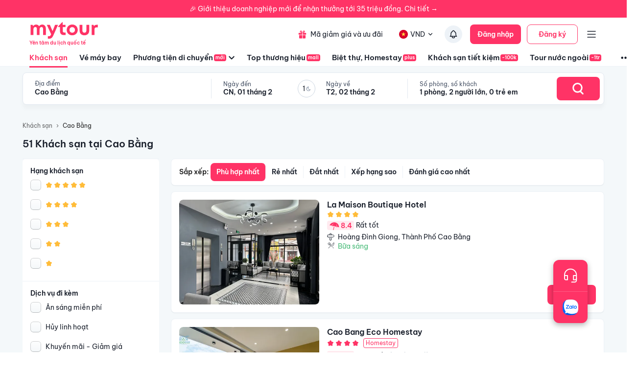

--- FILE ---
content_type: text/html; charset=utf-8
request_url: https://mytour.vn/khach-san/tp19/khach-san-tai-cao-bang.html?checkIn=25-05-2024&checkOut=26-05-2024&adults=2&children=0&rooms=1&hotelId=49490
body_size: 53776
content:
<!DOCTYPE html><html lang="vi"><head><meta charSet="utf-8" data-next-head=""/><meta name="robots" content="index, follow" data-next-head=""/><link rel="canonical" href="https://mytour.vn/khach-san/tp19/khach-san-tai-cao-bang.html" data-next-head=""/><title data-next-head="">Khách sạn Cao Bằng - Khách sạn giá tốt chỉ từ 350k/người</title><meta name="viewport" content="initial-scale=1.0 width=device-width" data-next-head=""/><meta name="keywords" content="Khách sạn Cao Bằng, Cao Bằng, Khách sạn tại Cao Bằng" data-next-head=""/><meta name="description" content="Bảng giá tốt nhất 2/2026. Ăn Sáng Miễn Phí. Hoàn hủy linh hoạt. Hỗ trợ 24/7. Ưu đãi tới 80%. Điểm checkin-Hot tại Cao Bằng. Mytour" data-next-head=""/><meta name="csrf-token" content="kh1ez4WH3sozbpbLC7tOumNr81Ut9n2kVwAu1g1S" data-next-head=""/><meta http-equiv="x-dns-prefetch-control" content="on" data-next-head=""/><link rel="dns-prefetch" href="https://mytourcdn.com/" data-next-head=""/><meta property="al:ios:app_name" content="Mytour.vn" data-next-head=""/><meta property="al:ios:app_store_id" content="1149730203" data-next-head=""/><meta property="al:android:app_name" content="Mytour.vn" data-next-head=""/><meta property="al:android:package" content="vn.mytour.apps.android" data-next-head=""/><meta property="fb:app_id" content="857393964278669" data-next-head=""/><meta property="fb:pages" content="180719541988518" data-next-head=""/><meta property="og:image" content="https://img.tripi.vn/cdn-cgi/image/width=640/https://gcs.tripi.vn/hms_prod/photo/img/477085Nyu/img_5976.jpeg" data-next-head=""/><meta property="og:url" content="https://mytour.vn/khach-san/tp19/khach-san-tai-cao-bang.html" data-next-head=""/><meta property="og:type" content="website" data-next-head=""/><meta property="og:site_name" content="Mytour.vn" data-next-head=""/><meta property="og:title" content="Khách sạn Cao Bằng - Khách sạn giá tốt chỉ từ 350k/người" data-next-head=""/><meta property="og:description" content="Bảng giá tốt nhất 2/2026. Ăn Sáng Miễn Phí. Hoàn hủy linh hoạt. Hỗ trợ 24/7. Ưu đãi tới 80%. Điểm checkin-Hot tại Cao Bằng. Mytour" data-next-head=""/><meta name="twitter:card" content="summary_large_image" data-next-head=""/><meta name="twitter:site" content="@mytourvn" data-next-head=""/><meta name="twitter:creator" content="@mytourvn" data-next-head=""/><meta name="twitter:image" content="https://img.tripi.vn/cdn-cgi/image/width=640/https://gcs.tripi.vn/hms_prod/photo/img/477085Nyu/img_5976.jpeg" data-next-head=""/><meta name="twitter:title" content="Khách sạn Cao Bằng - Khách sạn giá tốt chỉ từ 350k/người" data-next-head=""/><meta name="twitter:description" content="Bảng giá tốt nhất 2/2026. Ăn Sáng Miễn Phí. Hoàn hủy linh hoạt. Hỗ trợ 24/7. Ưu đãi tới 80%. Điểm checkin-Hot tại Cao Bằng. Mytour" data-next-head=""/><script type="application/ld+json" data-next-head="">{"@context":"https://schema.org","@type":"Organization","url":"https://mytour.vn","name":"Mytour.vn","logo":"https://cdn.mytour.vn/0x0,q90/themes/images/logo_new.png","sameAs":["https://www.facebook.com/mytour.vn","https://www.instagram.com/mytour.vn/","https://www.youtube.com/user/Mytourvn"]}</script><script type="application/ld+json" data-next-head="">{"@context":"https://schema.org","@type":"TravelAgency","@id":"https://mytour.vn","name":"Công ty Cổ Phần Du Lịch VIỆT NAM VNTRAVEL","image":"https://cdn.mytour.vn/0x0,q90/themes/images/logo_new.png","url":"https://mytour.vn","telephone":"024 7109 9999","email":"hotro@mytour.vn","priceRange":"$","address":[{"@type":"PostalAddress","streetAddress":"Tầng 20, Tòa A, HUD Tower, 37 Lê Văn Lương, Quận Thanh Xuân, Hà Nội.","addressLocality":"Hà Nội City","addressRegion":"Hà Nội","addressCountry":"VN","postalCode":"100000"},{"@type":"PostalAddress","streetAddress":"Tầng 6, 67 Lý Chính Thắng, Phường Võ Thị Sáu, Quận 3, HCM","addressLocality":"Hồ Chí Minh City","addressRegion":"TP.HCM","addressCountry":"VN","postalCode":"700000"}],"geo":[{"@type":"GeoCoordinates","latitude":"21.019442145750823","longitude":"105.82367739404928"},{"@type":"GeoCoordinates","latitude":"11.072737584684097","longitude":"106.73726793032382"}],"openingHoursSpecification":{"@type":"OpeningHoursSpecification","dayOfWeek":["https://schema.org/Monday","https://schema.org/Tuesday","https://schema.org/Wednesday","https://schema.org/Thursday","https://schema.org/Friday","https://schema.org/Saturday","https://schema.org/Sunday"],"opens":"00:00","closes":"23:59"}}</script><script type="application/ld+json" data-next-head="">{"@context":"https://schema.org","@type":"ItemList","url":"https://mytour.vn/khach-san/tp19/khach-san-tai-cao-bang.html","numberOfItems":51,"itemListElement":[{"@type":"ListItem","position":1,"name":"La Maison Boutique Hotel","url":"https://mytour.vn/khach-san/1291268-la-maison-boutique-hotel.html","image":"https://img.tripi.vn/cdn-cgi/image/width=640/https://gcs.tripi.vn/hms_prod/photo/img/477085Nyu/img_5976.jpeg"},{"@type":"ListItem","position":2,"name":"Cao Bang Eco Homestay","url":"https://mytour.vn/khach-san/43054-cao-bang-eco-homestay.html","image":"https://img.tripi.vn/cdn-cgi/image/width=640/https://gcs.tripi.vn/hms_prod/photo/img/477086Kys/476518865.jpg"},{"@type":"ListItem","position":3,"name":"Mỡ homestay Cao Bằng ","url":"https://mytour.vn/khach-san/1655382-mo-homestay-cao-bang.html","image":"https://img.tripi.vn/cdn-cgi/image/width=640/https://pix8.agoda.net/hotelImages/36734104/0/2b1e46a95043414dc9b0f7ab9ef7b98a.jpg?ce=0"},{"@type":"ListItem","position":4,"name":"Plant Lady Homestay Cao Bằng","url":"https://mytour.vn/khach-san/1926781-plant-lady-homestay-cao-bang.html","image":"https://img.tripi.vn/cdn-cgi/image/width=640/https://gcs.tripi.vn/hms_prod/photo/img/477328Hba/544326197.jpg"},{"@type":"ListItem","position":5,"name":"Mina Homestay","url":"https://mytour.vn/khach-san/1926780-mina-homestay.html","image":"https://img.tripi.vn/cdn-cgi/image/width=640/https://gcs.tripi.vn/hms_prod/photo/img/477328SFp/417777721.jpg"},{"@type":"ListItem","position":6,"name":"Bản Nhỏ - Little Village","url":"https://mytour.vn/khach-san/1926772-ban-nho-little-village.html","image":"https://img.tripi.vn/cdn-cgi/image/width=640/https://gcs.tripi.vn/hms_prod/photo/img/477327Zix/546966499.jpg"},{"@type":"ListItem","position":7,"name":"Tùng Dương Homestay","url":"https://mytour.vn/khach-san/1926774-tung-duong-homestay.html","image":"https://img.tripi.vn/cdn-cgi/image/width=640/https://gcs.tripi.vn/hms_prod/photo/img/477327dDf/492470840.jpg"},{"@type":"ListItem","position":8,"name":"Thanh Sơn Homestay ","url":"https://mytour.vn/khach-san/1926769-thanh-son-homestay.html","image":"https://img.tripi.vn/cdn-cgi/image/width=640/https://gcs.tripi.vn/hms_prod/photo/img/477326rkT/515576830.jpg"},{"@type":"ListItem","position":9,"name":"Cá Homestay","url":"https://mytour.vn/khach-san/1926768-ca-homestay.html","image":"https://img.tripi.vn/cdn-cgi/image/width=640/https://gcs.tripi.vn/hms_prod/photo/img/477325fMv/529099358.jpg"},{"@type":"ListItem","position":10,"name":"Hồng Vân Homestay","url":"https://mytour.vn/khach-san/1926771-hong-van-homestay.html","image":"https://img.tripi.vn/cdn-cgi/image/width=640/https://gcs.tripi.vn/hms_prod/photo/img/477327lze/481468182.jpg"},{"@type":"ListItem","position":11,"name":"GREEN HOTEL","url":"https://mytour.vn/khach-san/1926770-green-hotel.html","image":"https://img.tripi.vn/cdn-cgi/image/width=640/https://gcs.tripi.vn/hms_prod/photo/img/477326KpW/507243968.jpg"},{"@type":"ListItem","position":12,"name":"Khách Sạn Hoàng Trang","url":"https://mytour.vn/khach-san/1926765-khach-san-hoang-trang.html","image":"https://img.tripi.vn/cdn-cgi/image/width=640/https://gcs.tripi.vn/hms_prod/photo/img/477324HhS/400058154.jpg"},{"@type":"ListItem","position":13,"name":"Lũng Mười Homestay","url":"https://mytour.vn/khach-san/1993839-lung-muoi-homestay.html","image":"https://img.tripi.vn/cdn-cgi/image/width=640/https://gcs.tripi.vn/hms_prod/photo/img/478433FmB/467318512.jpg"},{"@type":"ListItem","position":14,"name":"Tày Homestay Pác Bó","url":"https://mytour.vn/khach-san/1926767-tay-homestay-pac-bo.html","image":"https://img.tripi.vn/cdn-cgi/image/width=640/https://gcs.tripi.vn/hms_prod/photo/img/477325ZvO/560032938.jpg"},{"@type":"ListItem","position":15,"name":"Khuổi Khon","url":"https://mytour.vn/khach-san/1993836-khuoi-khon.html","image":"https://img.tripi.vn/cdn-cgi/image/width=640/https://gcs.tripi.vn/hms_prod/photo/img/478432FYX/z5683841561819_491cf2cad6c634eb556dc22089638522.jpg"},{"@type":"ListItem","position":16,"name":"Ngọc Lan Hotel","url":"https://mytour.vn/khach-san/1926766-ngoc-lan-hotel.html","image":"https://img.tripi.vn/cdn-cgi/image/width=640/https://gcs.tripi.vn/hms_prod/photo/img/477325ygt/170097540.jpg"},{"@type":"ListItem","position":17,"name":"AK Homestay","url":"https://mytour.vn/khach-san/1993837-ak-homestay.html","image":"https://img.tripi.vn/cdn-cgi/image/width=640/https://gcs.tripi.vn/hms_prod/photo/img/478433MUr/415851709.jpg"},{"@type":"ListItem","position":18,"name":"Khách Sạn Sông Hiến","url":"https://mytour.vn/khach-san/1924270-khach-san-song-hien.html","image":"https://img.tripi.vn/cdn-cgi/image/width=640/https://gcs.tripi.vn/hms_prod/photo/img/477110xOC/486212085.jpg"},{"@type":"ListItem","position":19,"name":"MiCasa - Cao Bằng Camping","url":"https://mytour.vn/khach-san/1924265-micasa-cao-bang-camping.html","image":"https://img.tripi.vn/cdn-cgi/image/width=640/https://gcs.tripi.vn/hms_prod/photo/img/477109nAb/370946974.jpg"},{"@type":"ListItem","position":20,"name":"Mỡ Villa Cao Bằng","url":"https://mytour.vn/khach-san/1924266-mo-villa-cao-bang.html","image":"https://img.tripi.vn/cdn-cgi/image/width=640/https://gcs.tripi.vn/hms_prod/photo/img/477110DEa/492147157.jpg"}]}</script><script type="application/ld+json" data-next-head="">{"@context":"https://schema.org","@type":"Hotel","telephone":"19002083","description":"","priceRange":"Giá tốt nhất thị trường. Đã gồm ăn sáng","url":"https://mytour.vn/khach-san/tp19/khach-san-tai-cao-bang.html","name":"Khách sạn Cao Bằng - Khách sạn giá tốt chỉ từ 350k/người","image":"https://img.tripi.vn/cdn-cgi/image/width=640/https://gcs.tripi.vn/hms_prod/photo/img/477085Nyu/img_5976.jpeg"}</script><script type="application/ld+json" data-next-head="">{"@context":"http://schema.org/","@type":"Hotel","name":"Cao Bằng","description":"","url":"https://mytour.vn/khach-san/tp19/khach-san-tai-cao-bang.html","address":{"@type":"PostalAddress","addressLocality":"Cao Bằng","addressCountry":"","addressRegion":"Cao Bằng"},"image":"https://gcs.tripi.vn/tripi-assets/mytour/images/logo_facebook_mytour.png","aggregateRating":{"@type":"AggregateRating","ratingValue":"8.5","reviewCount":5,"bestRating":10,"worstRating":1}}</script><script type="application/ld+json" data-next-head="">[{"@context":"http://schema.org","@type":"LocalBusiness","name":"La Maison Boutique Hotel","description":"","url":"https://mytour.vn/khach-san/1291268-la-maison-boutique-hotel.html","image":"https://gcs.tripi.vn/hms_prod/photo/img/477085Nyu/img_5976.jpeg","address":{"@type":"PostalAddress","addressCountry":"Việt Nam","addressLocality":"1 Hoàng Đình Giong Cao Bằng Cao Bang Province, Hoàng Đình Giong, Thành Phố Cao Bằng, Cao Bằng, Việt Nam","addressRegion":"Thành Phố Cao Bằng","postalCode":"","streetAddress":"1 Hoàng Đình Giong Cao Bằng Cao Bang Province, Hoàng Đình Giong, Thành Phố Cao Bằng, Cao Bằng, Việt Nam"}},{"@context":"http://schema.org","@type":"LocalBusiness","name":"Cao Bang Eco Homestay","description":"","url":"https://mytour.vn/khach-san/43054-cao-bang-eco-homestay.html","image":"https://gcs.tripi.vn/hms_prod/photo/img/477086Kys/476518865.jpg","address":{"@type":"PostalAddress","addressCountry":"Việt Nam","addressLocality":"Phố Thầu Cầu Bằng Giang, P. Hợp Giang, Cao Bằng, Hợp Giang, Thành Phố Cao Bằng, Cao Bằng, Việt Nam","addressRegion":"Thành Phố Cao Bằng","postalCode":"","streetAddress":"Phố Thầu Cầu Bằng Giang, P. Hợp Giang, Cao Bằng, Hợp Giang, Thành Phố Cao Bằng, Cao Bằng, Việt Nam"}},{"@context":"http://schema.org","@type":"LocalBusiness","name":"Mỡ homestay Cao Bằng ","description":"","url":"https://mytour.vn/khach-san/1655382-mo-homestay-cao-bang.html","image":"https://pix8.agoda.net/hotelImages/36734104/0/2b1e46a95043414dc9b0f7ab9ef7b98a.jpg?ce=0","address":{"@type":"PostalAddress","addressCountry":"Việt Nam","addressLocality":"ward 11","addressRegion":null,"postalCode":"","streetAddress":"ward 11"}},{"@context":"http://schema.org","@type":"LocalBusiness","name":"Plant Lady Homestay Cao Bằng","description":"","url":"https://mytour.vn/khach-san/1926781-plant-lady-homestay-cao-bang.html","image":"https://gcs.tripi.vn/hms_prod/photo/img/477328Hba/544326197.jpg","address":{"@type":"PostalAddress","addressCountry":"Việt Nam","addressLocality":"224 Bế Văn Đàn, Hợp Giang, Thành Phố Cao Bằng, Cao Bằng, Việt Nam","addressRegion":"Thành Phố Cao Bằng","postalCode":"","streetAddress":"224 Bế Văn Đàn, Hợp Giang, Thành Phố Cao Bằng, Cao Bằng, Việt Nam"}},{"@context":"http://schema.org","@type":"LocalBusiness","name":"Mina Homestay","description":"","url":"https://mytour.vn/khach-san/1926780-mina-homestay.html","image":"https://gcs.tripi.vn/hms_prod/photo/img/477328SFp/417777721.jpg","address":{"@type":"PostalAddress","addressCountry":"Việt Nam","addressLocality":"Tổ 9, , Võ Nguyên Giáp, Thành Phố Cao Bằng, Cao Bằng, Việt Nam","addressRegion":"Thành Phố Cao Bằng","postalCode":"","streetAddress":"Tổ 9, , Võ Nguyên Giáp, Thành Phố Cao Bằng, Cao Bằng, Việt Nam"}},{"@context":"http://schema.org","@type":"LocalBusiness","name":"Bản Nhỏ - Little Village","description":"","url":"https://mytour.vn/khach-san/1926772-ban-nho-little-village.html","image":"https://gcs.tripi.vn/hms_prod/photo/img/477327Zix/546966499.jpg","address":{"@type":"PostalAddress","addressCountry":"Việt Nam","addressLocality":"Ql3, Ngọc Xuân, Thành Phố Cao Bằng, Cao Bằng, Việt Nam","addressRegion":"Thành Phố Cao Bằng","postalCode":"","streetAddress":"Ql3, Ngọc Xuân, Thành Phố Cao Bằng, Cao Bằng, Việt Nam"}},{"@context":"http://schema.org","@type":"LocalBusiness","name":"Tùng Dương Homestay","description":"","url":"https://mytour.vn/khach-san/1926774-tung-duong-homestay.html","image":"https://gcs.tripi.vn/hms_prod/photo/img/477327dDf/492470840.jpg","address":{"@type":"PostalAddress","addressCountry":"Việt Nam","addressLocality":"Tổ 9, Sông Hiến, Thành Phố Cao Bằng, Cao Bằng, Việt Nam","addressRegion":"Thành Phố Cao Bằng","postalCode":"","streetAddress":"Tổ 9, Sông Hiến, Thành Phố Cao Bằng, Cao Bằng, Việt Nam"}},{"@context":"http://schema.org","@type":"LocalBusiness","name":"Thanh Sơn Homestay ","description":"","url":"https://mytour.vn/khach-san/1926769-thanh-son-homestay.html","image":"https://gcs.tripi.vn/hms_prod/photo/img/477326rkT/515576830.jpg","address":{"@type":"PostalAddress","addressCountry":"Việt Nam","addressLocality":"Sông Hiến, Cầu Sông Hiến, Thành Phố Cao Bằng, Cao Bằng, Việt Nam","addressRegion":"Thành Phố Cao Bằng","postalCode":"","streetAddress":"Sông Hiến, Cầu Sông Hiến, Thành Phố Cao Bằng, Cao Bằng, Việt Nam"}},{"@context":"http://schema.org","@type":"LocalBusiness","name":"Cá Homestay","description":"","url":"https://mytour.vn/khach-san/1926768-ca-homestay.html","image":"https://gcs.tripi.vn/hms_prod/photo/img/477325fMv/529099358.jpg","address":{"@type":"PostalAddress","addressCountry":"Việt Nam","addressLocality":"Nước Giáp, Đường Nước Giáp, Thành Phố Cao Bằng, Cao Bằng, Việt Nam","addressRegion":"Thành Phố Cao Bằng","postalCode":"","streetAddress":"Nước Giáp, Đường Nước Giáp, Thành Phố Cao Bằng, Cao Bằng, Việt Nam"}},{"@context":"http://schema.org","@type":"LocalBusiness","name":"Hồng Vân Homestay","description":"","url":"https://mytour.vn/khach-san/1926771-hong-van-homestay.html","image":"https://gcs.tripi.vn/hms_prod/photo/img/477327lze/481468182.jpg","address":{"@type":"PostalAddress","addressCountry":"Việt Nam","addressLocality":"008 Hồng Việt, Hợp Giang, Thành Phố Cao Bằng, Cao Bằng, Việt Nam","addressRegion":"Thành Phố Cao Bằng","postalCode":"","streetAddress":"008 Hồng Việt, Hợp Giang, Thành Phố Cao Bằng, Cao Bằng, Việt Nam"}},{"@context":"http://schema.org","@type":"LocalBusiness","name":"GREEN HOTEL","description":"","url":"https://mytour.vn/khach-san/1926770-green-hotel.html","image":"https://gcs.tripi.vn/hms_prod/photo/img/477326KpW/507243968.jpg","address":{"@type":"PostalAddress","addressCountry":"Việt Nam","addressLocality":"Tổ 11 , Sông Bằng, Thành Phố Cao Bằng, Cao Bằng, Việt Nam","addressRegion":"Thành Phố Cao Bằng","postalCode":"","streetAddress":"Tổ 11 , Sông Bằng, Thành Phố Cao Bằng, Cao Bằng, Việt Nam"}},{"@context":"http://schema.org","@type":"LocalBusiness","name":"Khách Sạn Hoàng Trang","description":"","url":"https://mytour.vn/khach-san/1926765-khach-san-hoang-trang.html","image":"https://gcs.tripi.vn/hms_prod/photo/img/477324HhS/400058154.jpg","address":{"@type":"PostalAddress","addressCountry":"Việt Nam","addressLocality":"Số Nhà 057 Phố Lý Tự Trọng, Tổ 16, Hợp Giang, Thành Phố Cao Bằng, Cao Bằng, Việt Nam","addressRegion":"Thành Phố Cao Bằng","postalCode":"","streetAddress":"Số Nhà 057 Phố Lý Tự Trọng, Tổ 16, Hợp Giang, Thành Phố Cao Bằng, Cao Bằng, Việt Nam"}},{"@context":"http://schema.org","@type":"LocalBusiness","name":"Lũng Mười Homestay","description":"","url":"https://mytour.vn/khach-san/1993839-lung-muoi-homestay.html","image":"https://gcs.tripi.vn/hms_prod/photo/img/478433FmB/467318512.jpg","address":{"@type":"PostalAddress","addressCountry":"Việt Nam","addressLocality":"Kim Đồng, Nà Giảo, Huyện Nguyên Bình, Cao Bằng, Việt Nam","addressRegion":"Huyện Nguyên Bình","postalCode":"","streetAddress":"Kim Đồng, Nà Giảo, Huyện Nguyên Bình, Cao Bằng, Việt Nam"}},{"@context":"http://schema.org","@type":"LocalBusiness","name":"Tày Homestay Pác Bó","description":"","url":"https://mytour.vn/khach-san/1926767-tay-homestay-pac-bo.html","image":"https://gcs.tripi.vn/hms_prod/photo/img/477325ZvO/560032938.jpg","address":{"@type":"PostalAddress","addressCountry":"Việt Nam","addressLocality":"Pác Bó, Trường Hà, Huyện Hà Quảng, Cao Bằng, Việt Nam","addressRegion":"Huyện Hà Quảng","postalCode":"","streetAddress":"Pác Bó, Trường Hà, Huyện Hà Quảng, Cao Bằng, Việt Nam"}},{"@context":"http://schema.org","@type":"LocalBusiness","name":"Khuổi Khon","description":"","url":"https://mytour.vn/khach-san/1993836-khuoi-khon.html","image":"https://gcs.tripi.vn/hms_prod/photo/img/478432FYX/z5683841561819_491cf2cad6c634eb556dc22089638522.jpg","address":{"@type":"PostalAddress","addressCountry":"Việt Nam","addressLocality":"Xóm Khuổi Khon, Nà Heng - Bảo Lạc, Huyện Bảo Lạc, Cao Bằng, Việt Nam","addressRegion":"Huyện Bảo Lạc","postalCode":"","streetAddress":"Xóm Khuổi Khon, Nà Heng - Bảo Lạc, Huyện Bảo Lạc, Cao Bằng, Việt Nam"}},{"@context":"http://schema.org","@type":"LocalBusiness","name":"Ngọc Lan Hotel","description":"","url":"https://mytour.vn/khach-san/1926766-ngoc-lan-hotel.html","image":"https://gcs.tripi.vn/hms_prod/photo/img/477325ygt/170097540.jpg","address":{"@type":"PostalAddress","addressCountry":"Việt Nam","addressLocality":"Group 4, Sông Hiến, Thành Phố Cao Bằng, Cao Bằng, Việt Nam","addressRegion":"Thành Phố Cao Bằng","postalCode":"","streetAddress":"Group 4, Sông Hiến, Thành Phố Cao Bằng, Cao Bằng, Việt Nam"}},{"@context":"http://schema.org","@type":"LocalBusiness","name":"AK Homestay","description":"","url":"https://mytour.vn/khach-san/1993837-ak-homestay.html","image":"https://gcs.tripi.vn/hms_prod/photo/img/478433MUr/415851709.jpg","address":{"@type":"PostalAddress","addressCountry":"Việt Nam","addressLocality":"Tổ 6, Hòa Chung, Thành Phố Cao Bằng, Cao Bằng, Việt Nam","addressRegion":"Thành Phố Cao Bằng","postalCode":"","streetAddress":"Tổ 6, Hòa Chung, Thành Phố Cao Bằng, Cao Bằng, Việt Nam"}},{"@context":"http://schema.org","@type":"LocalBusiness","name":"Khách Sạn Sông Hiến","description":"","url":"https://mytour.vn/khach-san/1924270-khach-san-song-hien.html","image":"https://gcs.tripi.vn/hms_prod/photo/img/477110xOC/486212085.jpg","address":{"@type":"PostalAddress","addressCountry":"Việt Nam","addressLocality":"73, Phai Khắt Nà Ngần, Thành Phố Cao Bằng, Cao Bằng, Việt Nam","addressRegion":"Thành Phố Cao Bằng","postalCode":"","streetAddress":"73, Phai Khắt Nà Ngần, Thành Phố Cao Bằng, Cao Bằng, Việt Nam"}},{"@context":"http://schema.org","@type":"LocalBusiness","name":"MiCasa - Cao Bằng Camping","description":"","url":"https://mytour.vn/khach-san/1924265-micasa-cao-bang-camping.html","image":"https://gcs.tripi.vn/hms_prod/photo/img/477109nAb/370946974.jpg","address":{"@type":"PostalAddress","addressCountry":"Việt Nam","addressLocality":"Tổ 7, Đường 3, Thành Phố Cao Bằng, Cao Bằng, Việt Nam","addressRegion":"Thành Phố Cao Bằng","postalCode":"","streetAddress":"Tổ 7, Đường 3, Thành Phố Cao Bằng, Cao Bằng, Việt Nam"}},{"@context":"http://schema.org","@type":"LocalBusiness","name":"Mỡ Villa Cao Bằng","description":"","url":"https://mytour.vn/khach-san/1924266-mo-villa-cao-bang.html","image":"https://gcs.tripi.vn/hms_prod/photo/img/477110DEa/492147157.jpg","address":{"@type":"PostalAddress","addressCountry":"Việt Nam","addressLocality":"Tổ 2, Đề Thám, Thành Phố Cao Bằng, Cao Bằng, Việt Nam","addressRegion":"Thành Phố Cao Bằng","postalCode":"","streetAddress":"Tổ 2, Đề Thám, Thành Phố Cao Bằng, Cao Bằng, Việt Nam"}}]</script><script type="application/ld+json" data-next-head="">{"@context":"https://schema.org","@type":"FAQPage","mainEntity":[{"@type":"Question","name":"Cao Bằng có những địa điểm du lịch nào nổi tiếng?","acceptedAnswer":{"@type":"Answer","text":"<p>- Cao Bằng có nhiều địa điểm du lịch nổi tiếng như: thác Bản Giốc, đèo Mã Pí Lèng, hồ Ba Bể, hang Sơn Đoòng, đền thờ Lạc Long Quân, chùa Bản Giốc, vườn quốc gia Bản Giốc...</p>"}},{"@type":"Question","name":"Tôi nên chọn khách sạn ở đâu khi đến Cao Bằng?","acceptedAnswer":{"@type":"Answer","text":"<p>- Cao Bằng có nhiều khách sạn và homestay để bạn lựa chọn. Tuy nhiên, nếu bạn muốn ở gần trung tâm thì có thể chọn khách sạn ở khu vực phố cổ Cao Bằng hoặc khu vực gần hồ Ba Bể.</p>"}},{"@type":"Question","name":"Tôi nên ăn gì khi đến Cao Bằng?","acceptedAnswer":{"@type":"Answer","text":"<p>- Cao Bằng có nhiều món ăn ngon như: cháo ếch, lẩu cá nướng, thịt trâu gác bếp, bánh cuốn, bánh tráng cuốn thịt heo, bánh khảo...</p>"}},{"@type":"Question","name":"Tôi nên đi du lịch Cao Bằng vào thời điểm nào trong năm?","acceptedAnswer":{"@type":"Answer","text":"<p>- Thời điểm tốt nhất để đi du lịch Cao Bằng là từ tháng 9 đến tháng 12 hoặc từ tháng 3 đến tháng 5. Trong khoảng thời gian này, thời tiết ở Cao Bằng khá mát mẻ và không quá nóng hoặc lạnh.</p>"}},{"@type":"Question","name":"Tôi có thể đi đâu khi đến Cao Bằng vào buổi tối?","acceptedAnswer":{"@type":"Answer","text":"<p>- Buổi tối, bạn có thể đi dạo quanh phố cổ Cao Bằng để thưởng thức những món ăn đường phố và cảnh quan đẹp. Ngoài ra, bạn cũng có thể tham gia các hoạt động văn hóa, giải trí tại các quán bar, karaoke hoặc đi xem phim tại rạp chiếu phim.</p>"}},{"@type":"Question","name":"Top Khách sạn 5 sao xịn xò nhất tại Cao Bằng?","acceptedAnswer":{"@type":"Answer","text":"Top Khách sạn 5 sao xịn xò nhất tại Cao Bằng là <a target=\"_blank\" class=\"hotel-link\" href=\"https://mytour.vn/khach-san/1655382-mo-homestay-cao-bang.html\">Mỡ homestay Cao Bằng </a>, <a target=\"_blank\" class=\"hotel-link\" href=\"https://mytour.vn/khach-san/1926781-plant-lady-homestay-cao-bang.html\">Plant Lady Homestay Cao Bằng</a>, <a target=\"_blank\" class=\"hotel-link\" href=\"https://mytour.vn/khach-san/1926780-mina-homestay.html\">Mina Homestay</a>, <a target=\"_blank\" class=\"hotel-link\" href=\"https://mytour.vn/khach-san/1926774-tung-duong-homestay.html\">Tùng Dương Homestay</a>, <a target=\"_blank\" class=\"hotel-link\" href=\"https://mytour.vn/khach-san/1926768-ca-homestay.html\">Cá Homestay</a>"}},{"@type":"Question","name":"Top Khu nghỉ dưỡng 5 sao tại Cao Bằng?","acceptedAnswer":{"@type":"Answer","text":"Top Khu nghỉ dưỡng 5 sao tại Cao Bằng là <a target=\"_blank\" class=\"hotel-link\" href=\"https://mytour.vn/khach-san/1926772-ban-nho-little-village.html\">Bản Nhỏ - Little Village</a>"}},{"@type":"Question","name":"Khách sạn nào nằm trên đường Hợp Giang, Cao Bằng?","acceptedAnswer":{"@type":"Answer","text":"Một số khách sạn/khu nghỉ dưỡng nằm trên đường Hợp Giang, Cao Bằng để bạn tham khảo <a target=\"_blank\" class=\"hotel-link\" href=\"https://mytour.vn/khach-san/43054-cao-bang-eco-homestay.html\">Cao Bang Eco Homestay</a>, <a target=\"_blank\" class=\"hotel-link\" href=\"https://mytour.vn/khach-san/1926781-plant-lady-homestay-cao-bang.html\">Plant Lady Homestay Cao Bằng</a>, <a target=\"_blank\" class=\"hotel-link\" href=\"https://mytour.vn/khach-san/1926771-hong-van-homestay.html\">Hồng Vân Homestay</a>, <a target=\"_blank\" class=\"hotel-link\" href=\"https://mytour.vn/khach-san/1926765-khach-san-hoang-trang.html\">Khách Sạn Hoàng Trang</a>"}},{"@type":"Question","name":"Khách sạn nào nằm trên đường Sông Hiến, Cao Bằng?","acceptedAnswer":{"@type":"Answer","text":"Một số khách sạn/khu nghỉ dưỡng nằm trên đường Sông Hiến, Cao Bằng để bạn tham khảo <a target=\"_blank\" class=\"hotel-link\" href=\"https://mytour.vn/khach-san/1926774-tung-duong-homestay.html\">Tùng Dương Homestay</a>, <a target=\"_blank\" class=\"hotel-link\" href=\"https://mytour.vn/khach-san/1926766-ngoc-lan-hotel.html\">Ngọc Lan Hotel</a>"}},{"@type":"Question","name":"Khách sạn nào nằm trên đường Hoàng Đình Giong, Cao Bằng?","acceptedAnswer":{"@type":"Answer","text":"Một số khách sạn/khu nghỉ dưỡng nằm trên đường Hoàng Đình Giong, Cao Bằng để bạn tham khảo <a target=\"_blank\" class=\"hotel-link\" href=\"https://mytour.vn/khach-san/1291268-la-maison-boutique-hotel.html\">La Maison Boutique Hotel</a>"}}]}</script><script type="application/ld+json" data-next-head="">{"@context":"https://schema.org","@type":"BreadcrumbList","itemListElement":[{"@type":"ListItem","position":1,"item":{"@id":"https://mytour.vn/","name":"Khách sạn"}},{"@type":"ListItem","position":2,"item":{"@id":"https://mytour.vn/khach-san/tp19/khach-san-tai-cao-bang.html","name":"Cao Bằng"}}]}</script><meta name="emotion-insertion-point" content=""/><meta charSet="utf-8"/><meta name="agd-partner-manual-verification"/><link rel="shortcut icon" href="/favicon.ico"/><meta name="theme-color" content="#00B6F3"/><link rel="preload" href="/fonts/BeVietNamPro/BeVietnamPro-Regular.ttf" as="font" crossorigin=""/><link rel="preload" href="/fonts/BeVietNamPro/BeVietnamPro-Bold.ttf" as="font" crossorigin=""/><link rel="preload" href="/fonts/BeVietNamPro/BeVietnamPro-SemiBold.ttf" as="font" crossorigin=""/><script type="88d6a1b88aa75536d412b9a0-text/javascript">
                  (function(w,d,s,l,i){
                    w[l]=w[l]||[];
                    w[l].push({'gtm.start': new Date().getTime(), event:'gtm.js'});
                    var f=d.getElementsByTagName(s)[0],
                      j=d.createElement(s),
                      dl=l!='dataLayer'?'&l='+l:'';
                    j.defer=true;
                    j.src='https://gtm.tripi.vn/gtm.js?id='+i+dl;
                    f.parentNode.insertBefore(j,f);
                  })(window,document,'script','dataLayer','GTM-5XW6PZ2');
                </script><script src="https://unpkg.com/@lottiefiles/lottie-player@latest/dist/lottie-player.js" defer="" type="88d6a1b88aa75536d412b9a0-text/javascript"></script><script type="88d6a1b88aa75536d412b9a0-text/javascript">
                  (function() {
                    window.vntCa = 'VNT-2aHwQeffEVm0';
                    var po = document.createElement('script');
                    po.type = 'text/javascript';
                    po.defer = true;
                    po.src = 'https://gcs.tripi.vn/mkt-sdk/prod/vnt-mp.js';
                    var s = document.getElementsByTagName('script')[0];
                    s.parentNode.insertBefore(po, s);
                  })();
                </script><script type="88d6a1b88aa75536d412b9a0-text/javascript">
                  (function() {
                    window.vntInit = function () {
                      return {
                        caId: 9999,
                        channelId: "MYTOUR",
                        color: '#f36',
                        title: "MYTOUR"
                      };
                    };
                    var po = document.createElement('script');
                    po.type = 'text/javascript';
                    po.defer = true;
                    var d = new Date();
                    po.src = 'https://storage.googleapis.com/mkt-sdk/prod/vnt-chat-widget-tickets.js?verison=' + d.getTime();
                    var s = document.getElementsByTagName('script')[0];
                    s.parentNode.insertBefore(po, s);
                  })();
                </script><link data-next-font="" rel="preconnect" href="/" crossorigin="anonymous"/><link rel="preload" href="/_next/static/css/08c1908c47ac457c.css" as="style"/><link rel="stylesheet" href="/_next/static/css/08c1908c47ac457c.css" data-n-g=""/><link rel="preload" href="/_next/static/css/2c2a96185abfe163.css" as="style"/><link rel="stylesheet" href="/_next/static/css/2c2a96185abfe163.css" data-n-p=""/><noscript data-n-css=""></noscript><script defer="" nomodule="" src="/_next/static/chunks/polyfills-42372ed130431b0a.js" type="88d6a1b88aa75536d412b9a0-text/javascript"></script><script src="/_next/static/chunks/webpack-861fec6ca3732a06.js" defer="" type="88d6a1b88aa75536d412b9a0-text/javascript"></script><script src="/_next/static/chunks/framework-b9fd9bcc3ecde907.js" defer="" type="88d6a1b88aa75536d412b9a0-text/javascript"></script><script src="/_next/static/chunks/main-5d6e6d15cecc1a11.js" defer="" type="88d6a1b88aa75536d412b9a0-text/javascript"></script><script src="/_next/static/chunks/pages/_app-7f7b9bdf51b35566.js" defer="" type="88d6a1b88aa75536d412b9a0-text/javascript"></script><script src="/_next/static/chunks/2038-7f4ee5f29400871f.js" defer="" type="88d6a1b88aa75536d412b9a0-text/javascript"></script><script src="/_next/static/chunks/3821-79b5a108e7be4d5a.js" defer="" type="88d6a1b88aa75536d412b9a0-text/javascript"></script><script src="/_next/static/chunks/1515-466544730df7987d.js" defer="" type="88d6a1b88aa75536d412b9a0-text/javascript"></script><script src="/_next/static/chunks/126-0037478c6185270d.js" defer="" type="88d6a1b88aa75536d412b9a0-text/javascript"></script><script src="/_next/static/chunks/1316-2b245f1d3221b42f.js" defer="" type="88d6a1b88aa75536d412b9a0-text/javascript"></script><script src="/_next/static/chunks/4149-5002e930698933a8.js" defer="" type="88d6a1b88aa75536d412b9a0-text/javascript"></script><script src="/_next/static/chunks/296-8ecd51f235c33fdc.js" defer="" type="88d6a1b88aa75536d412b9a0-text/javascript"></script><script src="/_next/static/chunks/9984-1c6132e90b91f3c4.js" defer="" type="88d6a1b88aa75536d412b9a0-text/javascript"></script><script src="/_next/static/chunks/8569-ecfb8f99ee60612e.js" defer="" type="88d6a1b88aa75536d412b9a0-text/javascript"></script><script src="/_next/static/chunks/9357-d1afb81e347ccae2.js" defer="" type="88d6a1b88aa75536d412b9a0-text/javascript"></script><script src="/_next/static/chunks/8667-cce5b4f9383a6150.js" defer="" type="88d6a1b88aa75536d412b9a0-text/javascript"></script><script src="/_next/static/chunks/8749-ee8a7975bb53e406.js" defer="" type="88d6a1b88aa75536d412b9a0-text/javascript"></script><script src="/_next/static/chunks/6257-df3b02503f934ed0.js" defer="" type="88d6a1b88aa75536d412b9a0-text/javascript"></script><script src="/_next/static/chunks/2441-2aa386828aeb7878.js" defer="" type="88d6a1b88aa75536d412b9a0-text/javascript"></script><script src="/_next/static/chunks/3844-e7d8792fe4c0dea8.js" defer="" type="88d6a1b88aa75536d412b9a0-text/javascript"></script><script src="/_next/static/chunks/984-88dc0d20b8186542.js" defer="" type="88d6a1b88aa75536d412b9a0-text/javascript"></script><script src="/_next/static/chunks/1577-df62cafac44419aa.js" defer="" type="88d6a1b88aa75536d412b9a0-text/javascript"></script><script src="/_next/static/chunks/3403-af8a23e00142d55a.js" defer="" type="88d6a1b88aa75536d412b9a0-text/javascript"></script><script src="/_next/static/chunks/9325-2fe7213d12e0ad17.js" defer="" type="88d6a1b88aa75536d412b9a0-text/javascript"></script><script src="/_next/static/chunks/8409-8175fc5f0a4d1d9a.js" defer="" type="88d6a1b88aa75536d412b9a0-text/javascript"></script><script src="/_next/static/chunks/3371-a7977c34ee90c3d5.js" defer="" type="88d6a1b88aa75536d412b9a0-text/javascript"></script><script src="/_next/static/chunks/2259-0fc44df1dfb6b436.js" defer="" type="88d6a1b88aa75536d412b9a0-text/javascript"></script><script src="/_next/static/chunks/9171-90412db78a6fd25c.js" defer="" type="88d6a1b88aa75536d412b9a0-text/javascript"></script><script src="/_next/static/chunks/2201-4bea086be2cd467b.js" defer="" type="88d6a1b88aa75536d412b9a0-text/javascript"></script><script src="/_next/static/chunks/8399-363c0e68d94d90b2.js" defer="" type="88d6a1b88aa75536d412b9a0-text/javascript"></script><script src="/_next/static/chunks/3559-639b971bf327f121.js" defer="" type="88d6a1b88aa75536d412b9a0-text/javascript"></script><script src="/_next/static/chunks/5605-1cb9eb6ba1451d24.js" defer="" type="88d6a1b88aa75536d412b9a0-text/javascript"></script><script src="/_next/static/chunks/4591-5cea32e167436a23.js" defer="" type="88d6a1b88aa75536d412b9a0-text/javascript"></script><script src="/_next/static/chunks/3578-1ecc2906a060867a.js" defer="" type="88d6a1b88aa75536d412b9a0-text/javascript"></script><script src="/_next/static/chunks/pages/khach-san/%5B...slug%5D-0fa56b113d528cc4.js" defer="" type="88d6a1b88aa75536d412b9a0-text/javascript"></script><script src="/_next/static/kaknb4YiMRRqJPugpMRNf/_buildManifest.js" defer="" type="88d6a1b88aa75536d412b9a0-text/javascript"></script><script src="/_next/static/kaknb4YiMRRqJPugpMRNf/_ssgManifest.js" defer="" type="88d6a1b88aa75536d412b9a0-text/javascript"></script><style data-emotion="mui-global 0"></style><style data-emotion="mui-global 1v7ojms">html{-webkit-font-smoothing:antialiased;-moz-osx-font-smoothing:grayscale;box-sizing:border-box;-webkit-text-size-adjust:100%;}*,*::before,*::after{box-sizing:inherit;}strong,b{font-weight:700;}body{margin:0;color:rgba(0, 0, 0, 0.87);font-size:16px;line-height:20px;font-weight:normal;font-family:BeVietnamPro;background-color:#fff;}@media print{body{background-color:#fff;}}body::backdrop{background-color:#fff;}</style><style data-emotion="mui-global 1prfaxn">@-webkit-keyframes mui-auto-fill{from{display:block;}}@keyframes mui-auto-fill{from{display:block;}}@-webkit-keyframes mui-auto-fill-cancel{from{display:block;}}@keyframes mui-auto-fill-cancel{from{display:block;}}</style><style data-emotion="mui f61gpg 1p7tass-container w59kdd-container 1f5otpv-content 1isodwu-logoMytour 1ykeged-signalTag p0vdu2-iconMenu 1ohtl0o-boxForBiz 1v7lun5-rightBoxForBiz 1d6wywm-titleForBiz 1ojqndu-desForBiz 1k3v82y-wrapperLogo 5fhwhn-textInternationalTravel e5fr7-bannerTopSticky hj5yd4-contentBannerTopSticky qtx3f8-container 1v6qpnu-content 1a59rmy-leftContent 1h1huul 1ox9m7k-rightContent 1bal3jx-menuTop 1veupx3-wrapperLink idyd3p-boxLink ui9n0z-wrapperItem gmt5fo-wrapperItem v8iefy-userAccount xydsc kecxjp-imgLang mpgc7z-wrapperItem 18t1j2s-contentLang flfoi2-wrapperItem 1rzb3uu p5y0yb-iconNotify 19bfp44 1sl27am-bottomHeader czaf89-menuItemWrap-itemMenu-itemMenuActive s99mc2-diver c35eum-diverContent jvgikk-menuItemWrap-itemMenu 1ui9uda-menuItemWrap-itemMenu r9pubz-contentSearch 1ght50o-diver 19t3jvk-locationContent 16fh2k2-dateContent 1ld2q6r-itemDate u6sbqu-guestContent 10bc68r-titleContent 12zbe31-valueContent 19khc6h-leftGuestContent k6y8ex-centerDateContentView gzg3hl-diverBottom 1bjxsev-container-containerSearchOnly 1jmkblh-inputRoot keeaog-inputSearchRestaurant 1czsn9i-searchBtn 1gs9dmy-popoverContent-locationContainer mc6ozp-popoverContent-dateContainer mz1eec-popoverContent-guestContainer 1wagq40-homeWrapper 160fxjq-homeContainer cfu6sw-homeMainLayout ybn6z7-headerHome vudeoe nhb8h9 144yex3 3mf706 1u3zm6i mtdik8 16etaxn-textLink uh072k-contentContainer 4qbpnq-filterContainer 1dgnxcc-icon v8zxs6-textItem 1qnnvlx-IconArrowDownToggle 1v56ljm-IconArrowDown 1r6yd8b-divider qfh22e-content 1h2u2ta-titleContainer bewhtm-titleContent 18bsfbd-checkBoxWrapper 12leesa 1m9pwf3 1hm5487-rankingHotel vd2x7v-voteContainer 1wdvpx0-customerButton 4bwcy0 70qvj9 aae35m-listContainer r8dog4-bannerImg 14nooqb-headerListing 1rzxlhi-typeResultContainer aj4h60-typeItem-typeItemActive e8l5k-typeItem 479wqq-wrapAnimation wvi8uz-leftContent j182kv-rightContent 1gd8odt-leftInfo 1v4eig5-hotelNameStyle 4foi1a-ratingContent nrno6u-point wb437f-ratingText 1s038rv-countComment 1j9bvx4-wrapLocation dmead2-hotelLocation jzbfgy-wrapBreakFast 1tghx1w-iconConvient oj2gzz-rightInfo 14v3uif-locationContent 1gmna4m-linkHotelDetail 16y107c-imageWrapper 1ejlq6v-placeholder 179rt4k-imgContainer 1xyu09x-container-wrapRating 6nskrr-customerButton q7wfgn-categoryName 162is1w 1u9v7c4-showMoreBtn 1cburek-contentBlock 1jdilrc-divider 1ilqctf-logoMytourLarge whdmkg-contactZalo cfg1c1-footerContainer n2172k-footerContent 1h77wgb d566en 9ti12o-columnTitle m2ety2-textItemZalo 14wlga4-columnTextItem j7qwjs 10f202v-linkPolicyInfo zyk85c nyj1n5-footerContainer jwm2fk-companyInfoWrapper xrai5k-companyIconGroup 1kocmqq-imageWrapper-imageCompany f2u8l6-imgContainer-imageCompany 1jojd75-fixedBox 38m9ed-itemChat f6ml8x-wrapper 17p7nqi-icon 17wifes-divider ofypv8-itemChat">.mui-f61gpg{height:auto;background-color:#fafcff;min-height:100vh;}.mui-1p7tass-container{max-width:1188px;margin:0 auto;}@media (max-width:1179.95px){.mui-1p7tass-container{width:100%;margin:0;padding:0 25px;}}.mui-w59kdd-container{position:relative;font-size:14px;line-height:17px;font-weight:normal;color:#1a202c;}.mui-1f5otpv-content{width:100%;height:100%;display:-webkit-box;display:-webkit-flex;display:-ms-flexbox;display:flex;-webkit-flex-direction:column;-ms-flex-direction:column;flex-direction:column;}.mui-1isodwu-logoMytour{width:143px;height:35px;margin-right:56px;}.mui-1ykeged-signalTag{border-radius:4px;background-color:#FF3366;font-size:10px;line-height:12px;font-weight:500;color:#FFFFFF;padding:1px 3px;width:-webkit-fit-content;width:-moz-fit-content;width:fit-content;margin-left:2px;}.mui-p0vdu2-iconMenu{margin-right:4px;padding-left:16px;border-left:1px solid #E2E8F0;}.mui-1ohtl0o-boxForBiz{display:-webkit-box;display:-webkit-flex;display:-ms-flexbox;display:flex;-webkit-align-items:center;-webkit-box-align:center;-ms-flex-align:center;align-items:center;padding:6px 12px 6px 0;gap:8px;background-color:rgba(255, 51, 102, 0.1);border-radius:4px;height:40px;}.mui-1v7lun5-rightBoxForBiz{display:-webkit-box;display:-webkit-flex;display:-ms-flexbox;display:flex;-webkit-flex-direction:column;-ms-flex-direction:column;flex-direction:column;gap:2px;}.mui-1d6wywm-titleForBiz{font-size:12px;font-family:BeVietnamPro-SemiBold;line-height:14px;}.mui-1ojqndu-desForBiz{font-size:11px;line-height:13px;color:#FF3366;}.mui-1k3v82y-wrapperLogo{display:-webkit-box;display:-webkit-flex;display:-ms-flexbox;display:flex;-webkit-flex-direction:column;-ms-flex-direction:column;flex-direction:column;}.mui-5fhwhn-textInternationalTravel{margin-top:-5px;font-size:10px;color:rgba(255, 51, 102, 1);font-family:BeVietnamPro-SemiBold;}.mui-e5fr7-bannerTopSticky{position:fixed;top:0;z-index:99998;width:100%;cursor:pointer;height:36px;}.mui-hj5yd4-contentBannerTopSticky{background-color:#FF3366;width:100%;color:#fff;height:36px;font-size:14px;display:-webkit-box;display:-webkit-flex;display:-ms-flexbox;display:flex;-webkit-align-items:center;-webkit-box-align:center;-ms-flex-align:center;align-items:center;-webkit-box-pack:center;-ms-flex-pack:center;-webkit-justify-content:center;justify-content:center;}.mui-qtx3f8-container{height:96px;width:100%;padding:0px 60px;color:#1a202c;-webkit-transition:all 0.3s;transition:all 0.3s;font-size:14px;line-height:17px;border-bottom:1px solid #EDF2F7;background:#fff;z-index:1002;}.mui-1v6qpnu-content{height:56px;margin-top:6px;display:-webkit-box;display:-webkit-flex;display:-ms-flexbox;display:flex;-webkit-box-pack:justify;-webkit-justify-content:space-between;justify-content:space-between;-webkit-align-items:center;-webkit-box-align:center;-ms-flex-align:center;align-items:center;}.mui-1a59rmy-leftContent{display:-webkit-box;display:-webkit-flex;display:-ms-flexbox;display:flex;-webkit-align-items:center;-webkit-box-align:center;-ms-flex-align:center;align-items:center;}.mui-1h1huul{margin:0;font:inherit;color:#00B6F3;-webkit-text-decoration:underline;text-decoration:underline;text-decoration-color:rgba(0, 182, 243, 0.4);-webkit-text-decoration:none;text-decoration:none;color:inherit;}.mui-1h1huul:hover{text-decoration-color:inherit;}.mui-1h1huul:hover{color:#00B6F3;}.mui-1ox9m7k-rightContent{display:-webkit-box;display:-webkit-flex;display:-ms-flexbox;display:flex;-webkit-align-items:center;-webkit-box-align:center;-ms-flex-align:center;align-items:center;}.mui-1bal3jx-menuTop{display:-webkit-box;display:-webkit-flex;display:-ms-flexbox;display:flex;}.mui-1veupx3-wrapperLink{margin:0;font:inherit;color:#00B6F3;-webkit-text-decoration:underline;text-decoration:underline;text-decoration-color:rgba(0, 182, 243, 0.4);-webkit-text-decoration:none;text-decoration:none;color:inherit;margin-right:8px;display:-webkit-box;display:-webkit-flex;display:-ms-flexbox;display:flex;-webkit-align-items:center;-webkit-box-align:center;-ms-flex-align:center;align-items:center;font-weight:normal;color:#1A202C;white-space:nowrap;}.mui-1veupx3-wrapperLink:hover{text-decoration-color:inherit;}.mui-1veupx3-wrapperLink:hover{color:#00B6F3;}.mui-idyd3p-boxLink{display:-webkit-box;display:-webkit-flex;display:-ms-flexbox;display:flex;-webkit-align-items:center;-webkit-box-align:center;-ms-flex-align:center;align-items:center;border-radius:100px;padding:10px 8px;}.mui-idyd3p-boxLink:hover{background-color:#EDF2F7;}.mui-ui9n0z-wrapperItem{margin:0;font:inherit;color:#00B6F3;-webkit-text-decoration:underline;text-decoration:underline;text-decoration-color:rgba(0, 182, 243, 0.4);-webkit-text-decoration:none;text-decoration:none;color:inherit;margin-right:8px;display:-webkit-box;display:-webkit-flex;display:-ms-flexbox;display:flex;-webkit-align-items:center;-webkit-box-align:center;-ms-flex-align:center;align-items:center;font-weight:normal;padding:10px 8px;border-radius:100px;-webkit-transition:all 0.3s;transition:all 0.3s;}.mui-ui9n0z-wrapperItem:hover{text-decoration-color:inherit;}.mui-ui9n0z-wrapperItem:hover{color:#00B6F3;}.mui-gmt5fo-wrapperItem{display:-webkit-box;display:-webkit-flex;display:-ms-flexbox;display:flex;-webkit-align-items:center;-webkit-box-align:center;-ms-flex-align:center;align-items:center;cursor:pointer;position:relative;white-space:nowrap;}.mui-v8iefy-userAccount{display:-webkit-box;display:-webkit-flex;display:-ms-flexbox;display:flex;-webkit-align-items:center;-webkit-box-align:center;-ms-flex-align:center;align-items:center;background-color:#ffffff;border-radius:100px;-webkit-transition:all 0.3s;transition:all 0.3s;padding:10px 8px;}.mui-v8iefy-userAccount:hover{background-color:#EDF2F7;}.mui-xydsc{padding-left:6px;}.mui-kecxjp-imgLang{width:20px;height:20px;margin-right:4px;}.mui-mpgc7z-wrapperItem{display:-webkit-box;display:-webkit-flex;display:-ms-flexbox;display:flex;-webkit-align-items:center;-webkit-box-align:center;-ms-flex-align:center;align-items:center;cursor:pointer;position:relative;font-size:14px;line-height:17px;color:#1A202C;margin:0 16px 0 8px;}.mui-18t1j2s-contentLang{display:-webkit-box;display:-webkit-flex;display:-ms-flexbox;display:flex;-webkit-align-items:center;-webkit-box-align:center;-ms-flex-align:center;align-items:center;background-color:#ffffff;border-radius:100px;-webkit-transition:all 0.3s;transition:all 0.3s;padding:10px 8px;}.mui-18t1j2s-contentLang:hover{background-color:#EDF2F7;}.mui-flfoi2-wrapperItem{display:-webkit-box;display:-webkit-flex;display:-ms-flexbox;display:flex;-webkit-align-items:center;-webkit-box-align:center;-ms-flex-align:center;align-items:center;margin-right:16px;cursor:pointer;position:relative;}.mui-1rzb3uu{position:relative;display:-webkit-inline-box;display:-webkit-inline-flex;display:-ms-inline-flexbox;display:inline-flex;vertical-align:middle;-webkit-flex-shrink:0;-ms-flex-negative:0;flex-shrink:0;}.mui-p5y0yb-iconNotify{cursor:pointer;position:relative;border-radius:100px;-webkit-transition:all 0.3s;transition:all 0.3s;padding:8px;background-color:#EDF2F7;}.mui-19bfp44{display:-webkit-box;display:-webkit-flex;display:-ms-flexbox;display:flex;-webkit-flex-direction:row;-ms-flex-direction:row;flex-direction:row;-webkit-box-flex-wrap:wrap;-webkit-flex-wrap:wrap;-ms-flex-wrap:wrap;flex-wrap:wrap;-webkit-box-pack:center;-ms-flex-pack:center;-webkit-justify-content:center;justify-content:center;-webkit-align-content:center;-ms-flex-line-pack:center;align-content:center;-webkit-align-items:center;-webkit-box-align:center;-ms-flex-align:center;align-items:center;position:absolute;box-sizing:border-box;font-family:BeVietnamPro;font-weight:500;font-size:0.8571428571428571rem;min-width:20px;line-height:1;padding:0 6px;height:20px;border-radius:10px;z-index:1;-webkit-transition:-webkit-transform 225ms cubic-bezier(0.4, 0, 0.2, 1) 0ms;transition:transform 225ms cubic-bezier(0.4, 0, 0.2, 1) 0ms;background-color:#FF3366;color:#fff;top:0;right:0;-webkit-transform:scale(1) translate(50%, -50%);-moz-transform:scale(1) translate(50%, -50%);-ms-transform:scale(1) translate(50%, -50%);transform:scale(1) translate(50%, -50%);transform-origin:100% 0%;-webkit-transition:-webkit-transform 195ms cubic-bezier(0.4, 0, 0.2, 1) 0ms;transition:transform 195ms cubic-bezier(0.4, 0, 0.2, 1) 0ms;}.mui-19bfp44.MuiBadge-invisible{-webkit-transform:scale(0) translate(50%, -50%);-moz-transform:scale(0) translate(50%, -50%);-ms-transform:scale(0) translate(50%, -50%);transform:scale(0) translate(50%, -50%);}.mui-1sl27am-bottomHeader{height:40px;display:-webkit-box;display:-webkit-flex;display:-ms-flexbox;display:flex;-webkit-align-items:center;-webkit-box-align:center;-ms-flex-align:center;align-items:center;color:#1a202c;margin:0 -60px;padding:0 60px;}.mui-czaf89-menuItemWrap-itemMenu-itemMenuActive{margin:0;font:inherit;color:#00B6F3;-webkit-text-decoration:underline;text-decoration:underline;text-decoration-color:rgba(0, 182, 243, 0.4);-webkit-text-decoration:none;text-decoration:none;color:inherit;white-space:nowrap;height:100%;display:-webkit-box;display:-webkit-flex;display:-ms-flexbox;display:flex;-webkit-align-items:center;-webkit-box-align:center;-ms-flex-align:center;align-items:center;position:relative;font-size:15px;line-height:18px;font-family:BeVietnamPro-SemiBold;font-weight:600;margin-right:24px;color:#1a202c;-webkit-transition:all 0.3s;transition:all 0.3s;color:#FF3366;}.mui-czaf89-menuItemWrap-itemMenu-itemMenuActive:hover{text-decoration-color:inherit;}.mui-czaf89-menuItemWrap-itemMenu-itemMenuActive:hover{color:#00B6F3;}.mui-czaf89-menuItemWrap-itemMenu-itemMenuActive:hover{color:#FF3366;-webkit-text-decoration:none;text-decoration:none;}.mui-s99mc2-diver{position:absolute;bottom:0;left:0;display:-webkit-box;display:-webkit-flex;display:-ms-flexbox;display:flex;-webkit-box-pack:center;-ms-flex-pack:center;-webkit-justify-content:center;justify-content:center;width:100%;}.mui-c35eum-diverContent{width:100%;height:3px;}.mui-jvgikk-menuItemWrap-itemMenu{margin:0;font:inherit;color:#00B6F3;-webkit-text-decoration:underline;text-decoration:underline;text-decoration-color:rgba(0, 182, 243, 0.4);-webkit-text-decoration:none;text-decoration:none;color:inherit;white-space:nowrap;height:100%;display:-webkit-box;display:-webkit-flex;display:-ms-flexbox;display:flex;-webkit-align-items:center;-webkit-box-align:center;-ms-flex-align:center;align-items:center;position:relative;font-size:15px;line-height:18px;font-family:BeVietnamPro-SemiBold;font-weight:600;margin-right:24px;color:#1a202c;-webkit-transition:all 0.3s;transition:all 0.3s;}.mui-jvgikk-menuItemWrap-itemMenu:hover{text-decoration-color:inherit;}.mui-jvgikk-menuItemWrap-itemMenu:hover{color:#00B6F3;}.mui-jvgikk-menuItemWrap-itemMenu:hover{color:#FF3366;-webkit-text-decoration:none;text-decoration:none;}.mui-1ui9uda-menuItemWrap-itemMenu{white-space:nowrap;height:100%;display:-webkit-box;display:-webkit-flex;display:-ms-flexbox;display:flex;-webkit-align-items:center;-webkit-box-align:center;-ms-flex-align:center;align-items:center;position:relative;font-size:15px;line-height:18px;font-family:BeVietnamPro-SemiBold;font-weight:600;margin-right:24px;color:#1a202c;-webkit-transition:all 0.3s;transition:all 0.3s;}.mui-1ui9uda-menuItemWrap-itemMenu:hover{color:#FF3366;-webkit-text-decoration:none;text-decoration:none;}.mui-r9pubz-contentSearch{padding:12px 0;width:100%;z-index:1000;}.mui-1ght50o-diver{width:1px;height:40px;background-color:#E2E8F0;margin-top:12px;}.mui-19t3jvk-locationContent{padding:12px 24px;width:385px;display:-webkit-box;display:-webkit-flex;display:-ms-flexbox;display:flex;-webkit-box-pack:center;-ms-flex-pack:center;-webkit-justify-content:center;justify-content:center;-webkit-flex-direction:column;-ms-flex-direction:column;flex-direction:column;gap:4px;}.mui-16fh2k2-dateContent{width:400px;display:-webkit-box;display:-webkit-flex;display:-ms-flexbox;display:flex;-webkit-align-items:center;-webkit-box-align:center;-ms-flex-align:center;align-items:center;padding:12px 24px;cursor:pointer;}.mui-1ld2q6r-itemDate{display:-webkit-box;display:-webkit-flex;display:-ms-flexbox;display:flex;-webkit-flex-direction:column;-ms-flex-direction:column;flex-direction:column;gap:4px;}.mui-u6sbqu-guestContent{width:calc(100% - 785px);display:-webkit-box;display:-webkit-flex;display:-ms-flexbox;display:flex;-webkit-box-pack:justify;-webkit-justify-content:space-between;justify-content:space-between;-webkit-align-items:center;-webkit-box-align:center;-ms-flex-align:center;align-items:center;padding:8px 8px 8px 24px;gap:42px;cursor:pointer;}.mui-10bc68r-titleContent{font-size:12px;line-height:14px;color:#4A5568;}.mui-12zbe31-valueContent{font-size:14px;line-height:19px;font-family:BeVietnamPro-SemiBold;}.mui-19khc6h-leftGuestContent{display:-webkit-box;display:-webkit-flex;display:-ms-flexbox;display:flex;-webkit-flex-direction:column;-ms-flex-direction:column;flex-direction:column;gap:4px;}.mui-k6y8ex-centerDateContentView{margin:0 22px 0 52px;width:36px;height:36px;border-radius:100px;border:1px solid #CBD5E0;display:-webkit-box;display:-webkit-flex;display:-ms-flexbox;display:flex;-webkit-align-items:center;-webkit-box-align:center;-ms-flex-align:center;align-items:center;-webkit-box-pack:center;-ms-flex-pack:center;-webkit-justify-content:center;justify-content:center;}.mui-gzg3hl-diverBottom{position:absolute;background-color:#FF3366;height:3px;bottom:0;width:0;}.mui-1bjxsev-container-containerSearchOnly{display:-webkit-box;display:-webkit-flex;display:-ms-flexbox;display:flex;position:relative;color:#1a202c;font-size:14px;line-height:17px;background-color:#ffffff;min-height:64px;width:100%;border-radius:0 0 8px 8px;border:1px solid #E2E8F0;box-shadow:0px 8px 8px 0px rgba(0, 0, 0, 0.03);border-radius:8px;}.mui-1jmkblh-inputRoot{font-size:16px;line-height:1.4375em;font-weight:normal;font-family:BeVietnamPro;color:rgba(0, 0, 0, 0.87);box-sizing:border-box;position:relative;cursor:text;display:-webkit-inline-box;display:-webkit-inline-flex;display:-ms-inline-flexbox;display:inline-flex;-webkit-align-items:center;-webkit-box-align:center;-ms-flex-align:center;align-items:center;position:relative;font-size:14px;line-height:19px;font-family:BeVietnamPro-SemiBold;color:#1a202c;}.mui-1jmkblh-inputRoot.Mui-disabled{color:rgba(0, 0, 0, 0.38);cursor:default;}.mui-keeaog-inputSearchRestaurant{font:inherit;letter-spacing:inherit;color:currentColor;padding:4px 0 5px;border:0;box-sizing:content-box;background:none;height:1.4375em;margin:0;-webkit-tap-highlight-color:transparent;display:block;min-width:0;width:100%;-webkit-animation-name:mui-auto-fill-cancel;animation-name:mui-auto-fill-cancel;-webkit-animation-duration:10ms;animation-duration:10ms;padding:0;white-space:nowrap;overflow:hidden;text-overflow:ellipsis;}.mui-keeaog-inputSearchRestaurant::-webkit-input-placeholder{color:currentColor;opacity:0.42;-webkit-transition:opacity 200ms cubic-bezier(0.4, 0, 0.2, 1) 0ms;transition:opacity 200ms cubic-bezier(0.4, 0, 0.2, 1) 0ms;}.mui-keeaog-inputSearchRestaurant::-moz-placeholder{color:currentColor;opacity:0.42;-webkit-transition:opacity 200ms cubic-bezier(0.4, 0, 0.2, 1) 0ms;transition:opacity 200ms cubic-bezier(0.4, 0, 0.2, 1) 0ms;}.mui-keeaog-inputSearchRestaurant:-ms-input-placeholder{color:currentColor;opacity:0.42;-webkit-transition:opacity 200ms cubic-bezier(0.4, 0, 0.2, 1) 0ms;transition:opacity 200ms cubic-bezier(0.4, 0, 0.2, 1) 0ms;}.mui-keeaog-inputSearchRestaurant::-ms-input-placeholder{color:currentColor;opacity:0.42;-webkit-transition:opacity 200ms cubic-bezier(0.4, 0, 0.2, 1) 0ms;transition:opacity 200ms cubic-bezier(0.4, 0, 0.2, 1) 0ms;}.mui-keeaog-inputSearchRestaurant:focus{outline:0;}.mui-keeaog-inputSearchRestaurant:invalid{box-shadow:none;}.mui-keeaog-inputSearchRestaurant::-webkit-search-decoration{-webkit-appearance:none;}label[data-shrink=false]+.MuiInputBase-formControl .mui-keeaog-inputSearchRestaurant::-webkit-input-placeholder{opacity:0!important;}label[data-shrink=false]+.MuiInputBase-formControl .mui-keeaog-inputSearchRestaurant::-moz-placeholder{opacity:0!important;}label[data-shrink=false]+.MuiInputBase-formControl .mui-keeaog-inputSearchRestaurant:-ms-input-placeholder{opacity:0!important;}label[data-shrink=false]+.MuiInputBase-formControl .mui-keeaog-inputSearchRestaurant::-ms-input-placeholder{opacity:0!important;}label[data-shrink=false]+.MuiInputBase-formControl .mui-keeaog-inputSearchRestaurant:focus::-webkit-input-placeholder{opacity:0.42;}label[data-shrink=false]+.MuiInputBase-formControl .mui-keeaog-inputSearchRestaurant:focus::-moz-placeholder{opacity:0.42;}label[data-shrink=false]+.MuiInputBase-formControl .mui-keeaog-inputSearchRestaurant:focus:-ms-input-placeholder{opacity:0.42;}label[data-shrink=false]+.MuiInputBase-formControl .mui-keeaog-inputSearchRestaurant:focus::-ms-input-placeholder{opacity:0.42;}.mui-keeaog-inputSearchRestaurant.Mui-disabled{opacity:1;-webkit-text-fill-color:rgba(0, 0, 0, 0.38);}.mui-keeaog-inputSearchRestaurant:-webkit-autofill{-webkit-animation-duration:5000s;animation-duration:5000s;-webkit-animation-name:mui-auto-fill;animation-name:mui-auto-fill;}.mui-keeaog-inputSearchRestaurant::-webkit-input-placeholder{color:#718096;opacity:1;font-size:14px;line-height:19px;}.mui-keeaog-inputSearchRestaurant::-moz-placeholder{color:#718096;opacity:1;font-size:14px;line-height:19px;}.mui-keeaog-inputSearchRestaurant:-ms-input-placeholder{color:#718096;opacity:1;font-size:14px;line-height:19px;}.mui-keeaog-inputSearchRestaurant::placeholder{color:#718096;opacity:1;font-size:14px;line-height:19px;}.mui-1czsn9i-searchBtn{display:-webkit-inline-box;display:-webkit-inline-flex;display:-ms-inline-flexbox;display:inline-flex;-webkit-align-items:center;-webkit-box-align:center;-ms-flex-align:center;align-items:center;-webkit-box-pack:center;-ms-flex-pack:center;-webkit-justify-content:center;justify-content:center;position:relative;box-sizing:border-box;-webkit-tap-highlight-color:transparent;background-color:transparent;outline:0;border:0;margin:0;border-radius:0;padding:0;cursor:pointer;-webkit-user-select:none;-moz-user-select:none;-ms-user-select:none;user-select:none;vertical-align:middle;-moz-appearance:none;-webkit-appearance:none;-webkit-text-decoration:none;text-decoration:none;color:inherit;font-size:14px;text-transform:none;line-height:auto;font-weight:500;font-family:BeVietnamPro;min-width:64px;padding:6px 16px;border-radius:4px;-webkit-transition:background-color 250ms cubic-bezier(0.4, 0, 0.2, 1) 0ms,box-shadow 250ms cubic-bezier(0.4, 0, 0.2, 1) 0ms,border-color 250ms cubic-bezier(0.4, 0, 0.2, 1) 0ms,color 250ms cubic-bezier(0.4, 0, 0.2, 1) 0ms;transition:background-color 250ms cubic-bezier(0.4, 0, 0.2, 1) 0ms,box-shadow 250ms cubic-bezier(0.4, 0, 0.2, 1) 0ms,border-color 250ms cubic-bezier(0.4, 0, 0.2, 1) 0ms,color 250ms cubic-bezier(0.4, 0, 0.2, 1) 0ms;color:#fff;background-color:#FF3366;box-shadow:0px 3px 1px -2px rgba(0,0,0,0.2),0px 2px 2px 0px rgba(0,0,0,0.14),0px 1px 5px 0px rgba(0,0,0,0.12);min-height:40px;min-width:unset;padding:0 8px;font-size:14px;text-transform:none;line-height:auto;font-weight:500;height:48px;width:88px;display:-webkit-box;display:-webkit-flex;display:-ms-flexbox;display:flex;-webkit-align-items:center;-webkit-box-align:center;-ms-flex-align:center;align-items:center;-webkit-box-pack:center;-ms-flex-pack:center;-webkit-justify-content:center;justify-content:center;border-radius:8px;box-shadow:none;}.mui-1czsn9i-searchBtn::-moz-focus-inner{border-style:none;}.mui-1czsn9i-searchBtn.Mui-disabled{pointer-events:none;cursor:default;}@media print{.mui-1czsn9i-searchBtn{-webkit-print-color-adjust:exact;color-adjust:exact;}}.mui-1czsn9i-searchBtn:hover{-webkit-text-decoration:none;text-decoration:none;background-color:rgb(178, 35, 71);box-shadow:0px 2px 4px -1px rgba(0,0,0,0.2),0px 4px 5px 0px rgba(0,0,0,0.14),0px 1px 10px 0px rgba(0,0,0,0.12);}@media (hover: none){.mui-1czsn9i-searchBtn:hover{background-color:#FF3366;}}.mui-1czsn9i-searchBtn:active{box-shadow:0px 5px 5px -3px rgba(0,0,0,0.2),0px 8px 10px 1px rgba(0,0,0,0.14),0px 3px 14px 2px rgba(0,0,0,0.12);}.mui-1czsn9i-searchBtn.Mui-focusVisible{box-shadow:0px 3px 5px -1px rgba(0,0,0,0.2),0px 6px 10px 0px rgba(0,0,0,0.14),0px 1px 18px 0px rgba(0,0,0,0.12);}.mui-1czsn9i-searchBtn.Mui-disabled{color:rgba(0, 0, 0, 0.26);box-shadow:none;background-color:rgba(0, 0, 0, 0.12);}.mui-1gs9dmy-popoverContent-locationContainer{background:#ffffff;border:1px solid #E2E8F0;box-shadow:0px 8px 8px 0px rgba(0, 0, 0, 0.10);border-radius:8px;position:absolute;z-index:1000;top:72px;opacity:0;-webkit-transition:all 0.3s;transition:all 0.3s;width:1188px;display:-webkit-box;display:-webkit-flex;display:-ms-flexbox;display:flex;}.mui-mc6ozp-popoverContent-dateContainer{background:#ffffff;border:1px solid #E2E8F0;box-shadow:0px 8px 8px 0px rgba(0, 0, 0, 0.10);border-radius:8px;position:absolute;z-index:1000;top:72px;opacity:0;-webkit-transition:all 0.3s;transition:all 0.3s;width:805px;left:385px;}.mui-mz1eec-popoverContent-guestContainer{background:#ffffff;border:1px solid #E2E8F0;box-shadow:0px 8px 8px 0px rgba(0, 0, 0, 0.10);border-radius:8px;position:absolute;z-index:1000;top:72px;opacity:0;-webkit-transition:all 0.3s;transition:all 0.3s;left:785px;-webkit-transition:all ease .3s;transition:all ease .3s;}.mui-1wagq40-homeWrapper{width:100%;background:#F4F8FA;}.mui-160fxjq-homeContainer{max-width:1188px;margin:0 auto;}.mui-cfu6sw-homeMainLayout{display:-webkit-box;display:-webkit-flex;display:-ms-flexbox;display:flex;width:100%;-webkit-align-items:flex-start;-webkit-box-align:flex-start;-ms-flex-align:flex-start;align-items:flex-start;}.mui-ybn6z7-headerHome{margin-bottom:16px;}.mui-vudeoe{margin:0;font-size:16px;line-height:20px;font-weight:normal;font-family:BeVietnamPro;color:rgba(0, 0, 0, 0.6);}.mui-nhb8h9{display:-webkit-box;display:-webkit-flex;display:-ms-flexbox;display:flex;-webkit-box-flex-wrap:wrap;-webkit-flex-wrap:wrap;-ms-flex-wrap:wrap;flex-wrap:wrap;-webkit-align-items:center;-webkit-box-align:center;-ms-flex-align:center;align-items:center;padding:0;margin:0;list-style:none;}.mui-144yex3{margin:0;font:inherit;color:inherit;-webkit-text-decoration:underline;text-decoration:underline;color:inherit;-webkit-text-decoration:none;text-decoration:none;color:inherit;}.mui-144yex3:hover{text-decoration-color:inherit;}.mui-144yex3:hover{color:#00B6F3;}.mui-3mf706{display:-webkit-box;display:-webkit-flex;display:-ms-flexbox;display:flex;-webkit-user-select:none;-moz-user-select:none;-ms-user-select:none;user-select:none;margin-left:8px;margin-right:8px;}.mui-1u3zm6i{margin:0;font-size:16px;line-height:20px;font-weight:normal;font-family:BeVietnamPro;color:rgba(0, 0, 0, 0.87);}.mui-mtdik8{margin:0;font-size:16px;line-height:20px;font-weight:normal;font-family:BeVietnamPro;}.mui-16etaxn-textLink{margin:0;font:inherit;color:#00B6F3;-webkit-text-decoration:underline;text-decoration:underline;text-decoration-color:rgba(0, 182, 243, 0.4);-webkit-text-decoration:none;text-decoration:none;color:inherit;color:#1A202C;font-size:20px;line-height:28px;font-family:BeVietnamPro-SemiBold;}.mui-16etaxn-textLink:hover{text-decoration-color:inherit;}.mui-16etaxn-textLink:hover{color:#00B6F3;}.mui-16etaxn-textLink:hover{-webkit-text-decoration:none;text-decoration:none;}.mui-uh072k-contentContainer{display:-webkit-box;display:-webkit-flex;display:-ms-flexbox;display:flex;-webkit-align-items:flex-start;-webkit-box-align:flex-start;-ms-flex-align:flex-start;align-items:flex-start;-webkit-align-content:flex-start;-ms-flex-line-pack:flex-start;align-content:flex-start;}.mui-4qbpnq-filterContainer{background:white;border-radius:8px;color:#1A202C;margin-bottom:24px;width:100%;}.mui-1dgnxcc-icon{border-radius:6px;width:22px;height:22px;box-shadow:inset 0 0 0 1px rgba(16,22,26,.2),inset 0 -1px 0 rgba(16,22,26,.1);background-color:#f5f8fa;background-image:linear-gradient(180deg,hsla(0,0%,100%,.8),hsla(0,0%,100%,0));}$root.Mui-focusVisible .mui-1dgnxcc-icon{outline:2px auto #00B6F3;outline-offset:2px;}.mui-v8zxs6-textItem{font-size:14px;line-height:17px;display:-webkit-box;-webkit-line-clamp:1;-webkit-box-orient:vertical;overflow:hidden;}.mui-1qnnvlx-IconArrowDownToggle{stroke:#00B6F3;margin-left:8px;cursor:pointer;}.mui-1v56ljm-IconArrowDown{stroke:#718096;cursor:pointer;}.mui-1v56ljm-IconArrowDown:hover{stroke:#1A202C;}.mui-1r6yd8b-divider{height:1px;width:100%;background:#EDF2F7;}.mui-qfh22e-content{padding:16px;}.mui-1h2u2ta-titleContainer{display:-webkit-box;display:-webkit-flex;display:-ms-flexbox;display:flex;-webkit-align-items:center;-webkit-box-align:center;-ms-flex-align:center;align-items:center;-webkit-box-pack:justify;-webkit-justify-content:space-between;justify-content:space-between;}.mui-bewhtm-titleContent{margin:0;font-size:12px;line-height:14px;font-weight:normal;font-family:BeVietnamPro;font-family:BeVietnamPro-SemiBold;font-size:14px;line-height:17px;}.mui-18bsfbd-checkBoxWrapper{display:-webkit-box;display:-webkit-flex;display:-ms-flexbox;display:flex;-webkit-align-items:center;-webkit-box-align:center;-ms-flex-align:center;align-items:center;margin:0 -9px;cursor:pointer;}.mui-12leesa{display:-webkit-inline-box;display:-webkit-inline-flex;display:-ms-inline-flexbox;display:inline-flex;-webkit-align-items:center;-webkit-box-align:center;-ms-flex-align:center;align-items:center;-webkit-box-pack:center;-ms-flex-pack:center;-webkit-justify-content:center;justify-content:center;position:relative;box-sizing:border-box;-webkit-tap-highlight-color:transparent;background-color:transparent;outline:0;border:0;margin:0;border-radius:0;padding:0;cursor:pointer;-webkit-user-select:none;-moz-user-select:none;-ms-user-select:none;user-select:none;vertical-align:middle;-moz-appearance:none;-webkit-appearance:none;-webkit-text-decoration:none;text-decoration:none;color:inherit;padding:9px;border-radius:50%;color:rgba(0, 0, 0, 0.6);}.mui-12leesa::-moz-focus-inner{border-style:none;}.mui-12leesa.Mui-disabled{pointer-events:none;cursor:default;}@media print{.mui-12leesa{-webkit-print-color-adjust:exact;color-adjust:exact;}}.mui-12leesa:hover{background-color:rgba(0, 0, 0, 0.04);}@media (hover: none){.mui-12leesa:hover{background-color:transparent;}}.mui-12leesa.Mui-checked{color:#00B6F3;}.mui-1m9pwf3{cursor:inherit;position:absolute;opacity:0;width:100%;height:100%;top:0;left:0;margin:0;padding:0;z-index:1;}.mui-1hm5487-rankingHotel{width:14px;height:14px;margin-right:3px;}.mui-vd2x7v-voteContainer{display:-webkit-box;display:-webkit-flex;display:-ms-flexbox;display:flex;}.mui-1wdvpx0-customerButton{display:-webkit-inline-box;display:-webkit-inline-flex;display:-ms-inline-flexbox;display:inline-flex;-webkit-align-items:center;-webkit-box-align:center;-ms-flex-align:center;align-items:center;-webkit-box-pack:center;-ms-flex-pack:center;-webkit-justify-content:center;justify-content:center;position:relative;box-sizing:border-box;-webkit-tap-highlight-color:transparent;background-color:transparent;outline:0;border:0;margin:0;border-radius:0;padding:0;cursor:pointer;-webkit-user-select:none;-moz-user-select:none;-ms-user-select:none;user-select:none;vertical-align:middle;-moz-appearance:none;-webkit-appearance:none;-webkit-text-decoration:none;text-decoration:none;color:inherit;font-size:14px;text-transform:none;line-height:auto;font-weight:500;font-family:BeVietnamPro;min-width:64px;padding:6px 8px;border-radius:4px;-webkit-transition:background-color 250ms cubic-bezier(0.4, 0, 0.2, 1) 0ms,box-shadow 250ms cubic-bezier(0.4, 0, 0.2, 1) 0ms,border-color 250ms cubic-bezier(0.4, 0, 0.2, 1) 0ms,color 250ms cubic-bezier(0.4, 0, 0.2, 1) 0ms;transition:background-color 250ms cubic-bezier(0.4, 0, 0.2, 1) 0ms,box-shadow 250ms cubic-bezier(0.4, 0, 0.2, 1) 0ms,border-color 250ms cubic-bezier(0.4, 0, 0.2, 1) 0ms,color 250ms cubic-bezier(0.4, 0, 0.2, 1) 0ms;color:#00B6F3;min-height:40px;min-width:unset;padding:0 8px;font-size:14px;text-transform:none;line-height:auto;font-weight:500;margin:0;padding:6px 8px 6px 0;background-color:initial;color:#00B6F3;height:40px;width:100%;font-size:14px;font-weight:normal;text-transform:none;border-radius:4px;border:none;min-height:20px;}.mui-1wdvpx0-customerButton::-moz-focus-inner{border-style:none;}.mui-1wdvpx0-customerButton.Mui-disabled{pointer-events:none;cursor:default;}@media print{.mui-1wdvpx0-customerButton{-webkit-print-color-adjust:exact;color-adjust:exact;}}.mui-1wdvpx0-customerButton:hover{-webkit-text-decoration:none;text-decoration:none;background-color:rgba(0, 182, 243, 0.04);}@media (hover: none){.mui-1wdvpx0-customerButton:hover{background-color:transparent;}}.mui-1wdvpx0-customerButton.Mui-disabled{color:rgba(0, 0, 0, 0.26);}.mui-1wdvpx0-customerButton:hover{background-color:initial;}.mui-1wdvpx0-customerButton:disabled{background-color:#cbd5e0;color:#ffffff;}.mui-4bwcy0{display:-webkit-box;display:-webkit-flex;display:-ms-flexbox;display:flex;-webkit-align-items:center;-webkit-box-align:center;-ms-flex-align:center;align-items:center;-webkit-box-pack:center;-ms-flex-pack:center;-webkit-justify-content:center;justify-content:center;position:relative;}.mui-70qvj9{display:-webkit-box;display:-webkit-flex;display:-ms-flexbox;display:flex;-webkit-align-items:center;-webkit-box-align:center;-ms-flex-align:center;align-items:center;}.mui-aae35m-listContainer{padding:0 0 0 24px;}.mui-r8dog4-bannerImg{width:100%;max-height:132px;border-radius:8px;}.mui-14nooqb-headerListing{padding:8px 16px;display:-webkit-box;display:-webkit-flex;display:-ms-flexbox;display:flex;-webkit-align-items:center;-webkit-box-align:center;-ms-flex-align:center;align-items:center;-webkit-box-pack:justify;-webkit-justify-content:space-between;justify-content:space-between;border:1px solid #EDF2F7;box-shadow:0px 1px 1px rgba(0, 0, 0, 0.05);background-color:#fff;border-radius:8px;}.mui-1rzxlhi-typeResultContainer{display:-webkit-box;display:-webkit-flex;display:-ms-flexbox;display:flex;font-family:BeVietnamPro-SemiBold;font-size:14px;line-height:17px;-webkit-align-items:center;-webkit-box-align:center;-ms-flex-align:center;align-items:center;}.mui-1rzxlhi-typeResultContainer .mui-45-typeItem-ref:not(:last-child){border-right:1px solid #EDF2F7;}.mui-aj4h60-typeItem-typeItemActive{color:#1A202C;cursor:pointer;padding:4px 12px;position:relative;background-color:#FF3366;padding:10px 12px;border-radius:8px;color:#fff;}.mui-e8l5k-typeItem{color:#1A202C;cursor:pointer;padding:4px 12px;position:relative;}.mui-479wqq-wrapAnimation{display:-webkit-box;display:-webkit-flex;display:-ms-flexbox;display:flex;background:#ffffff;width:100%;border-radius:8px;font-size:14px;line-height:17px;color:#1a202c;font-weight:normal;box-shadow:0px 1px 1px rgba(0, 0, 0, 0.05);border:1px solid #EDF2F7;padding:16px;-webkit-transition:all 0.2s;transition:all 0.2s;}.mui-479wqq-wrapAnimation:hover{box-shadow:0px 0px 10px rgba(0, 0, 0, 0.1);}.mui-479wqq-wrapAnimation:hover .hotel-name{color:#00B6F3;-webkit-transition:all 0.2s;transition:all 0.2s;}.mui-479wqq-wrapAnimation:hover .arrow-btn{opacity:1;}.mui-wvi8uz-leftContent{height:214px;width:286px;position:relative;}.mui-j182kv-rightContent{width:calc(100% - 286px);padding-left:16px;display:-webkit-box;display:-webkit-flex;display:-ms-flexbox;display:flex;position:relative;}.mui-1gd8odt-leftInfo{width:60%;}.mui-1v4eig5-hotelNameStyle{font-family:BeVietnamPro-SemiBold;display:-webkit-box;-webkit-line-clamp:3;-webkit-box-orient:vertical;overflow:hidden;font-size:16px;line-height:21px;margin-bottom:2px;-webkit-transition:all 0.2s;transition:all 0.2s;padding-top:4px;margin-top:-4px;}.mui-4foi1a-ratingContent{display:-webkit-box;display:-webkit-flex;display:-ms-flexbox;display:flex;-webkit-align-items:center;-webkit-box-align:center;-ms-flex-align:center;align-items:center;margin-bottom:6px;}.mui-nrno6u-point{border-radius:4px;font-family:BeVietnamPro-SemiBold;color:#FF3366;background:rgba(255, 51, 102, 0.1);padding:2px 4px 0;display:-webkit-box;display:-webkit-flex;display:-ms-flexbox;display:flex;-webkit-align-items:center;-webkit-box-align:center;-ms-flex-align:center;align-items:center;}.mui-wb437f-ratingText{margin:0 4px;}.mui-1s038rv-countComment{color:#718096;}.mui-1j9bvx4-wrapLocation{display:-webkit-box;display:-webkit-flex;display:-ms-flexbox;display:flex;margin-bottom:6px;}.mui-dmead2-hotelLocation{display:-webkit-box;-webkit-line-clamp:2;-webkit-box-orient:vertical;overflow:hidden;margin-left:6px;}.mui-jzbfgy-wrapBreakFast{margin-bottom:6px;display:-webkit-box;display:-webkit-flex;display:-ms-flexbox;display:flex;-webkit-align-items:center;-webkit-box-align:center;-ms-flex-align:center;align-items:center;color:#48BB78;}.mui-1tghx1w-iconConvient{width:16px;height:16px;margin-right:6px;}.mui-oj2gzz-rightInfo{width:40%;display:-webkit-box;display:-webkit-flex;display:-ms-flexbox;display:flex;-webkit-flex-direction:column;-ms-flex-direction:column;flex-direction:column;-webkit-box-pack:end;-ms-flex-pack:end;-webkit-justify-content:flex-end;justify-content:flex-end;-webkit-align-items:flex-end;-webkit-box-align:flex-end;-ms-flex-align:flex-end;align-items:flex-end;}.mui-14v3uif-locationContent{-webkit-transition:all 0.3s;transition:all 0.3s;width:-webkit-fit-content;width:-moz-fit-content;width:fit-content;}.mui-14v3uif-locationContent:hover{-webkit-text-decoration:underline;text-decoration:underline;color:#00B6F3;}.mui-1gmna4m-linkHotelDetail{margin:0;font:inherit;color:#00B6F3;-webkit-text-decoration:underline;text-decoration:underline;text-decoration-color:rgba(0, 182, 243, 0.4);-webkit-text-decoration:none;text-decoration:none;color:inherit;-webkit-text-decoration:none!important;text-decoration:none!important;}.mui-1gmna4m-linkHotelDetail:hover{text-decoration-color:inherit;}.mui-1gmna4m-linkHotelDetail:hover{color:#00B6F3;}.mui-16y107c-imageWrapper{width:100%;height:100%;position:relative;}.mui-16y107c-imageWrapper .lazyload-wrapper{height:100%;}.mui-1ejlq6v-placeholder{display:-webkit-box;display:-webkit-flex;display:-ms-flexbox;display:flex;-webkit-align-items:center;-webkit-box-align:center;-ms-flex-align:center;align-items:center;-webkit-box-pack:center;-ms-flex-pack:center;-webkit-justify-content:center;justify-content:center;position:absolute;top:0;left:0;right:0;bottom:0;width:100%;height:100%;background-color:#EDF2F7;opacity:1;-webkit-transition:opacity 500ms;transition:opacity 500ms;z-index:1;}.mui-179rt4k-imgContainer{width:100%;height:100%;position:absolute;left:0;top:0;object-fit:cover;}.mui-1xyu09x-container-wrapRating{display:-webkit-inline-box;display:-webkit-inline-flex;display:-ms-inline-flexbox;display:inline-flex;-webkit-align-items:center;-webkit-box-align:center;-ms-flex-align:center;align-items:center;margin-bottom:6px;}.mui-6nskrr-customerButton{display:-webkit-inline-box;display:-webkit-inline-flex;display:-ms-inline-flexbox;display:inline-flex;-webkit-align-items:center;-webkit-box-align:center;-ms-flex-align:center;align-items:center;-webkit-box-pack:center;-ms-flex-pack:center;-webkit-justify-content:center;justify-content:center;position:relative;box-sizing:border-box;-webkit-tap-highlight-color:transparent;background-color:transparent;outline:0;border:0;margin:0;border-radius:0;padding:0;cursor:pointer;-webkit-user-select:none;-moz-user-select:none;-ms-user-select:none;user-select:none;vertical-align:middle;-moz-appearance:none;-webkit-appearance:none;-webkit-text-decoration:none;text-decoration:none;color:inherit;font-size:14px;text-transform:none;line-height:auto;font-weight:500;font-family:BeVietnamPro;min-width:64px;padding:6px 8px;border-radius:4px;-webkit-transition:background-color 250ms cubic-bezier(0.4, 0, 0.2, 1) 0ms,box-shadow 250ms cubic-bezier(0.4, 0, 0.2, 1) 0ms,border-color 250ms cubic-bezier(0.4, 0, 0.2, 1) 0ms,color 250ms cubic-bezier(0.4, 0, 0.2, 1) 0ms;transition:background-color 250ms cubic-bezier(0.4, 0, 0.2, 1) 0ms,box-shadow 250ms cubic-bezier(0.4, 0, 0.2, 1) 0ms,border-color 250ms cubic-bezier(0.4, 0, 0.2, 1) 0ms,color 250ms cubic-bezier(0.4, 0, 0.2, 1) 0ms;color:#00B6F3;min-height:40px;min-width:unset;padding:0 8px;font-size:14px;text-transform:none;line-height:auto;font-weight:500;margin:0;padding:0 18px;background-color:#FF3366;color:#fdfdfd;height:40px;width:auto;font-size:16px;font-weight:normal;text-transform:none;border-radius:8px;border:none;min-height:20px;}.mui-6nskrr-customerButton::-moz-focus-inner{border-style:none;}.mui-6nskrr-customerButton.Mui-disabled{pointer-events:none;cursor:default;}@media print{.mui-6nskrr-customerButton{-webkit-print-color-adjust:exact;color-adjust:exact;}}.mui-6nskrr-customerButton:hover{-webkit-text-decoration:none;text-decoration:none;background-color:rgba(0, 182, 243, 0.04);}@media (hover: none){.mui-6nskrr-customerButton:hover{background-color:transparent;}}.mui-6nskrr-customerButton.Mui-disabled{color:rgba(0, 0, 0, 0.26);}.mui-6nskrr-customerButton:hover{background-color:#FF3366;}.mui-6nskrr-customerButton:disabled{background-color:#cbd5e0;color:#ffffff;}.mui-q7wfgn-categoryName{padding:2px 4px;font-size:12px;line-height:14px;color:#FF3366;border:1px solid #FF3366;border-radius:4px;margin-left:6px;white-space:nowrap;}.mui-162is1w{display:-webkit-box;display:-webkit-flex;display:-ms-flexbox;display:flex;-webkit-flex-direction:column;-ms-flex-direction:column;flex-direction:column;-webkit-align-items:center;-webkit-box-align:center;-ms-flex-align:center;align-items:center;padding:16px;}.mui-1u9v7c4-showMoreBtn{display:-webkit-inline-box;display:-webkit-inline-flex;display:-ms-inline-flexbox;display:inline-flex;-webkit-align-items:center;-webkit-box-align:center;-ms-flex-align:center;align-items:center;-webkit-box-pack:center;-ms-flex-pack:center;-webkit-justify-content:center;justify-content:center;position:relative;box-sizing:border-box;-webkit-tap-highlight-color:transparent;background-color:transparent;outline:0;border:0;margin:0;border-radius:0;padding:0;cursor:pointer;-webkit-user-select:none;-moz-user-select:none;-ms-user-select:none;user-select:none;vertical-align:middle;-moz-appearance:none;-webkit-appearance:none;-webkit-text-decoration:none;text-decoration:none;color:inherit;font-size:14px;text-transform:none;line-height:auto;font-weight:500;font-family:BeVietnamPro;min-width:64px;padding:6px 8px;border-radius:4px;-webkit-transition:background-color 250ms cubic-bezier(0.4, 0, 0.2, 1) 0ms,box-shadow 250ms cubic-bezier(0.4, 0, 0.2, 1) 0ms,border-color 250ms cubic-bezier(0.4, 0, 0.2, 1) 0ms,color 250ms cubic-bezier(0.4, 0, 0.2, 1) 0ms;transition:background-color 250ms cubic-bezier(0.4, 0, 0.2, 1) 0ms,box-shadow 250ms cubic-bezier(0.4, 0, 0.2, 1) 0ms,border-color 250ms cubic-bezier(0.4, 0, 0.2, 1) 0ms,color 250ms cubic-bezier(0.4, 0, 0.2, 1) 0ms;color:#00B6F3;min-height:40px;min-width:unset;padding:0 8px;font-size:14px;text-transform:none;line-height:auto;font-weight:500;border:1px solid #FF3366;color:#FF3366;border-radius:8px;font-family:BeVietnamPro-SemiBold;padding:14px 28px;font-size:16px;line-height:19px;}.mui-1u9v7c4-showMoreBtn::-moz-focus-inner{border-style:none;}.mui-1u9v7c4-showMoreBtn.Mui-disabled{pointer-events:none;cursor:default;}@media print{.mui-1u9v7c4-showMoreBtn{-webkit-print-color-adjust:exact;color-adjust:exact;}}.mui-1u9v7c4-showMoreBtn:hover{-webkit-text-decoration:none;text-decoration:none;background-color:rgba(0, 182, 243, 0.04);}@media (hover: none){.mui-1u9v7c4-showMoreBtn:hover{background-color:transparent;}}.mui-1u9v7c4-showMoreBtn.Mui-disabled{color:rgba(0, 0, 0, 0.26);}.mui-1cburek-contentBlock{background:white;}.mui-1jdilrc-divider{height:1px;background:#DBE8ED;width:100%;margin-top:20px;}.mui-1ilqctf-logoMytourLarge{width:165px;height:44px;}.mui-whdmkg-contactZalo{display:-webkit-box;display:-webkit-flex;display:-ms-flexbox;display:flex;gap:8px;-webkit-align-items:center;-webkit-box-align:center;-ms-flex-align:center;align-items:center;cursor:pointer;}.mui-cfg1c1-footerContainer{width:100%;padding-top:40px;background:#F7FAFC;}.mui-n2172k-footerContent{max-width:1188px;width:100%;margin:0 auto;}.mui-1h77wgb{box-sizing:border-box;display:-webkit-box;display:-webkit-flex;display:-ms-flexbox;display:flex;-webkit-box-flex-wrap:wrap;-webkit-flex-wrap:wrap;-ms-flex-wrap:wrap;flex-wrap:wrap;width:100%;-webkit-flex-direction:row;-ms-flex-direction:row;flex-direction:row;margin-top:-24px;width:calc(100% + 24px);margin-left:-24px;}.mui-1h77wgb>.MuiGrid-item{padding-top:24px;}.mui-1h77wgb>.MuiGrid-item{padding-left:24px;}.mui-d566en{box-sizing:border-box;margin:0;-webkit-flex-direction:row;-ms-flex-direction:row;flex-direction:row;-webkit-flex-basis:0;-ms-flex-preferred-size:0;flex-basis:0;-webkit-box-flex:1;-webkit-flex-grow:1;-ms-flex-positive:1;flex-grow:1;max-width:100%;}@media (min-width:768px){.mui-d566en{-webkit-flex-basis:0;-ms-flex-preferred-size:0;flex-basis:0;-webkit-box-flex:1;-webkit-flex-grow:1;-ms-flex-positive:1;flex-grow:1;max-width:100%;}}@media (min-width:992px){.mui-d566en{-webkit-flex-basis:0;-ms-flex-preferred-size:0;flex-basis:0;-webkit-box-flex:1;-webkit-flex-grow:1;-ms-flex-positive:1;flex-grow:1;max-width:100%;}}@media (min-width:1180px){.mui-d566en{-webkit-flex-basis:0;-ms-flex-preferred-size:0;flex-basis:0;-webkit-box-flex:1;-webkit-flex-grow:1;-ms-flex-positive:1;flex-grow:1;max-width:100%;}}@media (min-width:1200px){.mui-d566en{-webkit-flex-basis:0;-ms-flex-preferred-size:0;flex-basis:0;-webkit-box-flex:1;-webkit-flex-grow:1;-ms-flex-positive:1;flex-grow:1;max-width:100%;}}.mui-9ti12o-columnTitle{margin:0;font-size:12px;line-height:14px;font-weight:normal;font-family:BeVietnamPro;font-size:14px;line-height:17px;font-family:BeVietnamPro-SemiBold;margin-bottom:8px;}.mui-m2ety2-textItemZalo{margin:0;font-size:12px;line-height:14px;font-weight:normal;font-family:BeVietnamPro;font-size:12px;line-height:24px;color:#00B6F3;}.mui-14wlga4-columnTextItem{margin:0;font-size:12px;line-height:14px;font-weight:normal;font-family:BeVietnamPro;font-size:12px;line-height:24px;color:#4A5568;}.mui-j7qwjs{display:-webkit-box;display:-webkit-flex;display:-ms-flexbox;display:flex;-webkit-flex-direction:column;-ms-flex-direction:column;flex-direction:column;}.mui-10f202v-linkPolicyInfo{margin:0;font:inherit;color:#00B6F3;-webkit-text-decoration:underline;text-decoration:underline;text-decoration-color:rgba(0, 182, 243, 0.4);-webkit-text-decoration:none;text-decoration:none;color:inherit;color:#4A5568;}.mui-10f202v-linkPolicyInfo:hover{text-decoration-color:inherit;}.mui-10f202v-linkPolicyInfo:hover{color:#00B6F3;}.mui-10f202v-linkPolicyInfo:hover{-webkit-text-decoration:none;text-decoration:none;color:#00B6F3;}.mui-zyk85c{font-size:12px;line-height:24px;}.mui-nyj1n5-footerContainer{width:100%;padding-top:24px;padding-bottom:24px;background:#F7FAFC;}.mui-jwm2fk-companyInfoWrapper{text-align:center;}.mui-xrai5k-companyIconGroup{display:-webkit-box;display:-webkit-flex;display:-ms-flexbox;display:flex;-webkit-align-items:center;-webkit-box-align:center;-ms-flex-align:center;align-items:center;-webkit-box-pack:center;-ms-flex-pack:center;-webkit-justify-content:center;justify-content:center;margin:12px 0 20px 0;}.mui-1kocmqq-imageWrapper-imageCompany{width:100%;height:100%;position:relative;width:392px;height:32px;}.mui-1kocmqq-imageWrapper-imageCompany .lazyload-wrapper{height:100%;}.mui-f2u8l6-imgContainer-imageCompany{width:100%;height:100%;position:absolute;left:0;top:0;object-fit:cover;width:392px;height:32px;}.mui-1jojd75-fixedBox{position:fixed;bottom:60px;right:80px;width:-webkit-fit-content;width:-moz-fit-content;width:fit-content;z-index:1200;float:right;}@media (max-width:1179.95px){.mui-1jojd75-fixedBox{right:20px;}}.mui-38m9ed-itemChat{display:-webkit-box;display:-webkit-flex;display:-ms-flexbox;display:flex;-webkit-box-pack:center;-ms-flex-pack:center;-webkit-justify-content:center;justify-content:center;-webkit-align-items:center;-webkit-box-align:center;-ms-flex-align:center;align-items:center;padding:16px 0;}.mui-f6ml8x-wrapper{background-color:#ff3366;width:70px;box-shadow:rgba(0, 0, 0, 0.3) 0px 4px 12px;border-radius:12px;color:#FFFFFF;font-family:Be Vietnam Pro,system-ui;font-weight:600;box-sizing:border-box;-webkit-font-smoothing:antialiased;-webkit-tap-highlight-color:transparent;cursor:pointer;}.mui-17p7nqi-icon{width:32px;height:32px;cursor:pointer;}.mui-17wifes-divider{height:1px;background-color:rgba(255, 255, 255, 1);opacity:20%;width:100%;}.mui-ofypv8-itemChat{margin:0;font:inherit;color:#00B6F3;-webkit-text-decoration:none;text-decoration:none;display:-webkit-box;display:-webkit-flex;display:-ms-flexbox;display:flex;-webkit-box-pack:center;-ms-flex-pack:center;-webkit-justify-content:center;justify-content:center;-webkit-align-items:center;-webkit-box-align:center;-ms-flex-align:center;align-items:center;padding:16px 0;}</style></head><body><noscript><iframe src="https://gtm.tripi.vn/ns.html?id=GTM-5XW6PZ2" height="0" width="0" style="display:none;visibility:hidden"></iframe></noscript><div id="__next"><div class="MuiBox-root mui-f61gpg"><h1 style="display:none">Khách sạn Cao Bằng</h1><div class="MuiBox-root mui-w59kdd-container" id="id-header-wrapper-content-listing"><div class="MuiBox-root mui-1f5otpv-content"><div class="mui-e5fr7-bannerTopSticky"><a href="https://mytour.vn/uu-dai/mytour-business-affiliate-program" target="_blank" rel="noopener noreferrer"><div class="mui-hj5yd4-contentBannerTopSticky">🎉 <!-- -->Giới thiệu doanh nghiệp mới để nhận thưởng tới 35 triệu đồng. Chi tiết<!-- --> →</div></a></div><div class="MuiBox-root mui-qtx3f8-container" style="height:100px;z-index:1001;margin-top:36px"><div class="MuiBox-root mui-1v6qpnu-content"><div class="MuiBox-root mui-1a59rmy-leftContent"><div class="mui-1k3v82y-wrapperLogo"><a class="MuiTypography-root MuiTypography-inherit MuiLink-root MuiLink-underlineAlways mui-1h1huul" style="cursor:pointer" href="/"><img src="https://gcs.tripi.vn/tripi-assets/mytour/icons/ic_logo_mytour.svg" class="mui-1isodwu-logoMytour" alt="logo_mytour" style="margin-right:56px"/></a><div class="mui-5fhwhn-textInternationalTravel">Yên tâm du lịch quốc tế</div></div></div><div class="MuiBox-root mui-1ox9m7k-rightContent"><div class="MuiBox-root mui-1bal3jx-menuTop"><a class="MuiTypography-root MuiTypography-inherit MuiLink-root MuiLink-underlineAlways mui-1veupx3-wrapperLink" style="text-decoration:none;color:#1A202C;white-space:nowrap" target="_blank" href="https://mytour.vn/uu-dai"><div class="MuiBox-root mui-idyd3p-boxLink"><svg width="17" height="17" fill="none" xmlns="http://www.w3.org/2000/svg" style="margin-right:8px"><path d="M9.166 8.5a.333.333 0 00.333.334h5.667a1.169 1.169 0 001.167-1.167V6.334a1.168 1.168 0 00-1.167-1.167H9.499a.333.333 0 00-.333.333v3zM3 8.834h4.833a.333.333 0 00.333-.334v-3a.333.333 0 00-.333-.333h-6A1.168 1.168 0 00.666 6.334v1.333a1.169 1.169 0 001.167 1.167h1.166zM8.167 10.166a.333.333 0 00-.334-.333h-5.5a.333.333 0 00-.333.333v5.167A1.169 1.169 0 003.167 16.5h4.666a.333.333 0 00.334-.334v-6zM9.5 9.833a.333.333 0 00-.334.333v6a.333.333 0 00.333.334h4.334a1.17 1.17 0 001.166-1.167v-5.167a.333.333 0 00-.333-.333H9.499z" fill="#F36"></path><path d="M9.194 4.971a.667.667 0 00.63.176c.788-.193 2.686-.703 3.266-1.283a1.972 1.972 0 10-2.792-2.787c-.504.504-.986 2.051-1.282 3.266a.694.694 0 00.178.628zm2.05-2.952a.638.638 0 11.901.902 5.992 5.992 0 01-1.523.622 5.945 5.945 0 01.621-1.524zM8.314 4.34c-.296-1.211-.778-2.758-1.281-3.264a1.972 1.972 0 10-2.79 2.788c.579.58 2.477 1.09 3.267 1.282a.667.667 0 00.629-.175.694.694 0 00.175-.63zM5.186 2.92a.638.638 0 01.902-.901c.276.476.485.99.62 1.523a5.93 5.93 0 01-1.522-.621z" fill="#F36"></path></svg>Mã giảm giá và ưu đãi</div></a><a class="MuiTypography-root MuiTypography-inherit MuiLink-root MuiLink-underlineAlways mui-ui9n0z-wrapperItem" style="text-decoration:none;color:#1A202C;white-space:nowrap" target="_blank" href="https://business.mytour.vn"><div class="mui-1ohtl0o-boxForBiz"><svg width="58" height="50" fill="none" xmlns="http://www.w3.org/2000/svg" style="margin-right:8px"><path d="M23.75 14c0-.69.56-1.25 1.25-1.25h8c.69 0 1.25.56 1.25 1.25v3.25h-10.5V14z" stroke="url(#icon_logo_forbiz_svg__paint0_linear_26938_116520)" stroke-width="1.5"></path><rect x="17" y="16" width="24" height="17" rx="2" fill="url(#icon_logo_forbiz_svg__paint1_linear_26938_116520)"></rect><g filter="url(#icon_logo_forbiz_svg__filter0_d_26938_116520)" fill="#fff"><path d="M28.012 20.738c1.298 0 2.213 1.07 2.213 2.6v4.118h-.706c-.544 0-.985-.463-.985-1.035V23.63c0-.874-.336-1.336-.95-1.336-.753 0-1.194.583-1.194 1.616v3.547h-1.656V23.63c0-.874-.313-1.336-.915-1.336-.765 0-1.228.583-1.228 1.616v3.547h-1.692v-6.56h1.182l.313.814c.452-.583 1.135-.972 1.877-.972.787 0 1.448.389 1.807 1.057a2.336 2.336 0 011.934-1.057zM35.306 20.896h1.807l-2.734 6.475c-.741 1.774-1.402 2.454-2.815 2.454h-.695v-1.604h.59c.812 0 .974-.242 1.414-1.214l.023-.049-2.653-6.062h1.842l1.668 4.033 1.553-4.033z"></path></g><path d="M42.505 29v-7.831h3.303c.702 0 1.262.172 1.681.516.42.343.629.795.629 1.353 0 .47-.14.87-.42 1.203a1.89 1.89 0 01-1.057.645c.515.132.91.363 1.187.693.279.329.419.752.419 1.267 0 .659-.231 1.184-.693 1.574-.462.387-1.082.58-1.859.58h-3.19zm1.982-3.41v1.96h.725c.272 0 .492-.066.66-.199.219-.168.328-.433.328-.795 0-.3-.086-.537-.258-.709-.172-.172-.415-.258-.73-.258h-.725zm0-3.035v1.713h.66c.33 0 .577-.08.742-.242a.82.82 0 00.247-.612c0-.333-.102-.568-.306-.704-.154-.103-.367-.155-.64-.155h-.703zM49.176 29v-5.521h1.783V29h-1.783zm0-6.247V21.17h1.783v1.584h-1.783zM51.486 29v-.924l2.202-3.41h-1.891v-1.188h3.894v1.059l-2.025 3.276h2.025V29h-4.206z" fill="#F36"></path><defs><linearGradient id="icon_logo_forbiz_svg__paint0_linear_26938_116520" x1="29" y1="12" x2="29" y2="18" gradientUnits="userSpaceOnUse"><stop stop-color="#FD6B74"></stop><stop offset="1" stop-color="#F36"></stop></linearGradient><linearGradient id="icon_logo_forbiz_svg__paint1_linear_26938_116520" x1="29" y1="16" x2="29" y2="33" gradientUnits="userSpaceOnUse"><stop stop-color="#FD6B74"></stop><stop offset="1" stop-color="#F36"></stop></linearGradient><filter id="icon_logo_forbiz_svg__filter0_d_26938_116520" x="0.899" y="0.738" width="56.214" height="49.087" filterUnits="userSpaceOnUse" color-interpolation-filters="sRGB"><feFlood flood-opacity="0" result="BackgroundImageFix"></feFlood><feColorMatrix in="SourceAlpha" values="0 0 0 0 0 0 0 0 0 0 0 0 0 0 0 0 0 0 127 0" result="hardAlpha"></feColorMatrix><feOffset></feOffset><feGaussianBlur stdDeviation="10"></feGaussianBlur><feComposite in2="hardAlpha" operator="out"></feComposite><feColorMatrix values="0 0 0 0 0 0 0 0 0 0 0 0 0 0 0 0 0 0 0.15 0"></feColorMatrix><feBlend in2="BackgroundImageFix" result="effect1_dropShadow_26938_116520"></feBlend><feBlend in="SourceGraphic" in2="effect1_dropShadow_26938_116520" result="shape"></feBlend></filter></defs></svg><div class="mui-1v7lun5-rightBoxForBiz"><span class="mui-1d6wywm-titleForBiz">Mytour for Business</span><span class="mui-1ojqndu-desForBiz">Hoàn tiền tới 5%</span></div></div></a><div class="MuiBox-root mui-gmt5fo-wrapperItem" style="color:#1A202C"><div class="MuiBox-root mui-v8iefy-userAccount"><svg width="16" height="16" fill="none" xmlns="http://www.w3.org/2000/svg"><path d="M9.2 1.6v3.022a.756.756 0 00.755.755h3.022" stroke="#1A202C" stroke-linecap="round" stroke-linejoin="round"></path><path d="M11.467 15.2H3.91A1.511 1.511 0 012.4 13.689V3.11A1.511 1.511 0 013.91 1.6H9.2l3.778 3.777v8.311a1.511 1.511 0 01-1.511 1.512zM5.422 6.133h.756M5.422 9.155h4.534M5.422 12.178h4.534" stroke="#1A202C" stroke-linecap="round" stroke-linejoin="round"></path></svg><span class="MuiBox-root mui-xydsc">Tìm kiếm đơn hàng</span></div></div></div><div class="MuiBox-root mui-mpgc7z-wrapperItem" style="color:#1A202C"><div class="MuiBox-root mui-18t1j2s-contentLang"><img src="https://gcs.tripi.vn/tripi-assets/mytour/icons/icon_lang_vi.png" class="mui-kecxjp-imgLang" alt=""/><span class="MuiBox-root mui-0">VND</span><svg width="10" height="6" fill="none" xmlns="http://www.w3.org/2000/svg" class="svgFillAll" style="stroke:#1A202C;margin-left:6px"><path d="M1.667 1.333L5 4.667l3.333-3.334" stroke="#1A202C" stroke-width="1.5" stroke-linecap="round" stroke-linejoin="round"></path></svg></div></div><div class="MuiBox-root mui-0"><div class="MuiBox-root mui-flfoi2-wrapperItem"><span class="MuiBadge-root mui-1rzb3uu"><div class="MuiBox-root mui-p5y0yb-iconNotify"><svg width="20" height="20" fill="none" xmlns="http://www.w3.org/2000/svg" class="svgFillAll" style="stroke:#1A202C"><path d="M8.333 4.167a1.667 1.667 0 013.334 0 5.833 5.833 0 013.333 5v2.5a3.333 3.333 0 001.667 2.5H3.333A3.334 3.334 0 005 11.667v-2.5a5.833 5.833 0 013.333-5" stroke="#fff" stroke-width="1.5" stroke-linecap="round" stroke-linejoin="round"></path><path d="M7.5 14.166V15a2.5 2.5 0 105 0v-.834" stroke="#fff" stroke-width="1.5" stroke-linecap="round" stroke-linejoin="round"></path></svg></div><span class="MuiBadge-badge MuiBadge-standard MuiBadge-invisible MuiBadge-anchorOriginTopRight MuiBadge-anchorOriginTopRightRectangular MuiBadge-overlapRectangular MuiBadge-colorSecondary mui-19bfp44"></span></span></div></div><svg width="24" height="24" fill="none" xmlns="http://www.w3.org/2000/svg" class="svgFillAll" style="stroke:#1A202C;cursor:pointer;margin-left:16px"><path d="M4 6h16M4 12h16M4 18h16" stroke="#1A202C" stroke-width="1.5" stroke-linecap="round" stroke-linejoin="round"></path></svg></div></div><div class="MuiBox-root mui-1sl27am-bottomHeader"><a class="MuiTypography-root MuiTypography-inherit MuiLink-root MuiLink-underlineAlways mui-czaf89-menuItemWrap-itemMenu-itemMenuActive" target="_blank" href="/khach-san">Khách sạn<div class="MuiBox-root mui-s99mc2-diver"><div class="MuiBox-root mui-c35eum-diverContent" style="background-color:#FF3366"></div></div></a><a class="MuiTypography-root MuiTypography-inherit MuiLink-root MuiLink-underlineAlways mui-jvgikk-menuItemWrap-itemMenu" target="_blank" href="/ve-may-bay">Vé máy bay</a><div class="MuiBox-root mui-1ui9uda-menuItemWrap-itemMenu" style="cursor:pointer;position:relative">Phương tiện di chuyển<div class="mui-1ykeged-signalTag">mới</div><svg width="14" height="14" fill="none" xmlns="http://www.w3.org/2000/svg" style="margin-left:4px" viewBox="0 0 10 6"><path d="M1.667 1.333L5 4.667l3.333-3.334" stroke="#1A202C" stroke-width="1.5" stroke-linecap="round" stroke-linejoin="round"></path></svg></div><a class="MuiTypography-root MuiTypography-inherit MuiLink-root MuiLink-underlineAlways mui-jvgikk-menuItemWrap-itemMenu" target="_blank" href="/mall/thuong-hieu-khach-san-hang-dau">Top thương hiệu<div class="mui-1ykeged-signalTag">mall</div></a><a class="MuiTypography-root MuiTypography-inherit MuiLink-root MuiLink-underlineAlways mui-jvgikk-menuItemWrap-itemMenu" target="_blank" href="/homestay">Biệt thự, Homestay<div class="mui-1ykeged-signalTag">plus</div></a><a class="MuiTypography-root MuiTypography-inherit MuiLink-root MuiLink-underlineAlways mui-jvgikk-menuItemWrap-itemMenu" target="_blank" href="/budgethotels">Khách sạn tiết kiệm<div class="mui-1ykeged-signalTag">-100k</div></a><a class="MuiTypography-root MuiTypography-inherit MuiLink-root MuiLink-underlineAlways mui-jvgikk-menuItemWrap-itemMenu" target="_blank" href="https://event.mytour.vn/tour">Tour nước ngoài</a><a class="MuiTypography-root MuiTypography-inherit MuiLink-root MuiLink-underlineAlways mui-czaf89-menuItemWrap-itemMenu-itemMenuActive" target="_blank" href="https://giftcard.mytour.vn"><span class="mui-p0vdu2-iconMenu"><svg width="24" height="24" fill="none" xmlns="http://www.w3.org/2000/svg"><path d="M2.481 9.922a1.609 1.609 0 011.054-2.017l13.047-4.09a1.609 1.609 0 012.016 1.053l2.888 9.21a1.609 1.609 0 01-1.054 2.015L7.386 20.185a1.609 1.609 0 01-2.017-1.054l-2.888-9.21z" fill="url(#icon_giftcard_svg__paint0_linear_23306_252530)"></path><path d="M5.217 8.963c0-.888.72-1.609 1.609-1.609h13.673c.889 0 1.609.72 1.609 1.61v9.65c0 .89-.72 1.61-1.609 1.61H6.826c-.889 0-1.609-.72-1.609-1.61v-9.65z" fill="url(#icon_giftcard_svg__paint1_linear_23306_252530)"></path><g filter="url(#icon_giftcard_svg__filter0_d_23306_252530)"><rect x="6.826" y="16.202" width="13.673" height="1.609" rx="0.804" fill="url(#icon_giftcard_svg__paint2_linear_23306_252530)"></rect></g><rect x="14.497" y="7.822" width="5.63" height="1.609" rx="0.804" transform="rotate(135.925 14.497 7.822)" fill="#fff"></rect><rect width="5.63" height="1.609" rx="0.804" transform="scale(1 -1) rotate(-44.075 -3.525 -19.073)" fill="#fff"></rect><path fill-rule="evenodd" clip-rule="evenodd" d="M15.012 6.148h2.018c.095-.03.227-.094.366-.196a1.38 1.38 0 00.377-.408c.079-.139.09-.243.073-.318-.015-.07-.073-.21-.323-.385-.407-.285-.71-.326-.935-.29-.241.038-.494.182-.759.445-.316.315-.587.734-.817 1.152zm1.386-2.789c.595-.095 1.208.068 1.816.493.431.302.718.68.812 1.122.094.438-.021.843-.203 1.165-.18.318-.442.585-.71.783a2.38 2.38 0 01-.878.419l-.063.014h-4.099l.416-.865c.01-.021.02-.044.032-.066.28-.586.764-1.593 1.458-2.283.369-.367.84-.689 1.419-.782z" fill="#FF5882"></path><path fill-rule="evenodd" clip-rule="evenodd" d="M12.047 6.148H10.03a1.314 1.314 0 01-.366-.196 1.38 1.38 0 01-.377-.408c-.08-.139-.09-.243-.074-.318.015-.07.074-.21.324-.385.407-.285.71-.326.934-.29.242.038.495.182.76.445.316.315.587.734.816 1.152zM10.662 3.36c-.595-.095-1.208.068-1.817.493-.43.302-.717.68-.812 1.122-.093.438.022.843.204 1.165.18.318.441.585.71.783.264.196.574.353.878.419l.063.014h4.098l-.415-.865-.032-.066c-.28-.586-.764-1.593-1.458-2.283-.369-.367-.84-.689-1.42-.782z" fill="#FF5882"></path><defs><linearGradient id="icon_giftcard_svg__paint0_linear_23306_252530" x1="3.005" y1="8.159" x2="13.909" y2="18.139" gradientUnits="userSpaceOnUse"><stop stop-color="#FFE3EA"></stop><stop offset="1" stop-color="#FF7D9F"></stop></linearGradient><linearGradient id="icon_giftcard_svg__paint1_linear_23306_252530" x1="6.223" y1="7.757" x2="23.716" y2="20.224" gradientUnits="userSpaceOnUse"><stop stop-color="#FF7195"></stop><stop offset="1" stop-color="#F36"></stop></linearGradient><linearGradient id="icon_giftcard_svg__paint2_linear_23306_252530" x1="6.012" y1="16.604" x2="21.152" y2="16.868" gradientUnits="userSpaceOnUse"><stop stop-color="#FFE3EA"></stop><stop offset="1" stop-color="#FF779A"></stop></linearGradient><filter id="icon_giftcard_svg__filter0_d_23306_252530" x="4.826" y="15.202" width="17.673" height="5.608" filterUnits="userSpaceOnUse" color-interpolation-filters="sRGB"><feFlood flood-opacity="0" result="BackgroundImageFix"></feFlood><feColorMatrix in="SourceAlpha" values="0 0 0 0 0 0 0 0 0 0 0 0 0 0 0 0 0 0 127 0" result="hardAlpha"></feColorMatrix><feOffset dy="1"></feOffset><feGaussianBlur stdDeviation="1"></feGaussianBlur><feComposite in2="hardAlpha" operator="out"></feComposite><feColorMatrix values="0 0 0 0 0 0 0 0 0 0 0 0 0 0 0 0 0 0 0.04 0"></feColorMatrix><feBlend in2="BackgroundImageFix" result="effect1_dropShadow_23306_252530"></feBlend><feBlend in="SourceGraphic" in2="effect1_dropShadow_23306_252530" result="shape"></feBlend></filter></defs></svg></span>Mytour Gift Card</a></div></div><div class="false MuiBox-root mui-r9pubz-contentSearch" style="background-color:#F4F8FA"><div class="mui-1p7tass-container"><div><div class="mui-1bjxsev-container-containerSearchOnly"><span class="mui-gzg3hl-diverBottom"></span><div class="mui-19t3jvk-locationContent"><span class="mui-10bc68r-titleContent">Địa điểm</span><div class="MuiInputBase-root MuiInput-root MuiInputBase-colorPrimary mui-1jmkblh-inputRoot"><input autoComplete="off" id="input-search-hotel" placeholder="Địa điểm, khách sạn trong nước hoặc quốc tế" type="text" class="MuiInputBase-input MuiInput-input mui-keeaog-inputSearchRestaurant" value="Cao Bằng"/></div></div><div class="mui-1ght50o-diver"></div><div class="mui-16fh2k2-dateContent"><div class="mui-1ld2q6r-itemDate"><span class="mui-10bc68r-titleContent">Ngày đến</span><span class="mui-12zbe31-valueContent">Chọn ngày đi</span></div><div class="mui-k6y8ex-centerDateContentView"><svg width="10" height="9" fill="none" xmlns="http://www.w3.org/2000/svg" style="margin-left:2px"><path d="M4.982.504h.173A3.319 3.319 0 008.66 6.01 3.982 3.982 0 114.982.5v.004z" stroke="#718096" stroke-linecap="round" stroke-linejoin="round"></path></svg></div><div class="mui-1ld2q6r-itemDate"><span class="mui-10bc68r-titleContent">Ngày về</span><span class="mui-12zbe31-valueContent">Chọn ngày về</span></div></div><div class="mui-1ght50o-diver"></div><div class="mui-u6sbqu-guestContent"><div class="mui-19khc6h-leftGuestContent"><span class="mui-10bc68r-titleContent">Số phòng, số khách</span><span class="mui-12zbe31-valueContent">1 phòng, 2 người lớn, 0 trẻ em</span></div><button class="MuiButtonBase-root MuiButton-root MuiButton-contained MuiButton-containedSecondary MuiButton-sizeMedium MuiButton-containedSizeMedium MuiButton-colorSecondary MuiButton-root MuiButton-contained MuiButton-containedSecondary MuiButton-sizeMedium MuiButton-containedSizeMedium MuiButton-colorSecondary mui-1czsn9i-searchBtn" tabindex="0" type="button" aria-label="Search Hotel"><svg width="23" height="24" fill="none" xmlns="http://www.w3.org/2000/svg" class="svgFillAll" style="stroke:white"><path d="M21.312 22.5l-4.742-4.742m2.71-7.451a8.806 8.806 0 11-17.613 0 8.806 8.806 0 0117.613 0z" stroke="#fff" stroke-width="3" stroke-linecap="round" stroke-linejoin="round"></path></svg></button></div><div class="mui-1gs9dmy-popoverContent-locationContainer" style="height:0"></div><div class="mui-mc6ozp-popoverContent-dateContainer" style="height:0"></div><div class="mui-mz1eec-popoverContent-guestContainer" style="height:0;width:214px;transform:translate(0px,0)"></div></div></div></div></div></div></div><main><div class="MuiBox-root mui-0"><div class="MuiBox-root mui-1wagq40-homeWrapper"><div class="MuiBox-root mui-160fxjq-homeContainer"><div class="MuiBox-root mui-cfu6sw-homeMainLayout"><div class="MuiBox-root mui-0" style="width:100%;padding-top:24px;margin-left:auto;padding-left:0"><div class="MuiBox-root mui-ybn6z7-headerHome"><nav class="MuiTypography-root MuiTypography-body1 MuiBreadcrumbs-root mui-vudeoe" style="margin-bottom:16px;font-size:12px;line-height:14px;font-weight:400"><ol class="MuiBreadcrumbs-ol mui-nhb8h9"><li class="MuiBreadcrumbs-li"><a class="MuiTypography-root MuiTypography-inherit MuiLink-root MuiLink-underlineAlways mui-144yex3" href="/khach-san">Khách sạn</a></li><li aria-hidden="true" class="MuiBreadcrumbs-separator mui-3mf706">›</li><li class="MuiBreadcrumbs-li"><p class="MuiTypography-root MuiTypography-body1 mui-1u3zm6i" style="font-size:12px;line-height:14px;font-weight:400">Cao Bằng</p></li></ol></nav><h2 class="MuiTypography-root MuiTypography-body1 mui-mtdik8"><a class="MuiTypography-root MuiTypography-inherit MuiLink-root MuiLink-underlineAlways active mui-16etaxn-textLink" href="/khach-san/tp19/khach-san-tai-cao-bang.html?checkIn=01-02-2026&amp;checkOut=02-02-2026&amp;adults=2&amp;rooms=1&amp;children=0">51<!-- --> <!-- -->Khách sạn tại Cao Bằng</a></h2></div><div class="MuiBox-root mui-uh072k-contentContainer"><div class="MuiBox-root mui-0" style="width:279px"><div class="MuiBox-root mui-4qbpnq-filterContainer"><div class="MuiBox-root mui-1r6yd8b-divider"></div><div class="MuiBox-root mui-qfh22e-content"><div class="MuiBox-root mui-1h2u2ta-titleContainer"><span class="MuiTypography-root MuiTypography-body2 mui-bewhtm-titleContent">Hạng khách sạn</span></div><div class="MuiBox-root mui-18bsfbd-checkBoxWrapper"><span class="MuiButtonBase-root MuiCheckbox-root MuiCheckbox-colorDefault MuiCheckbox-sizeMedium PrivateSwitchBase-root MuiCheckbox-root MuiCheckbox-colorDefault MuiCheckbox-sizeMedium MuiCheckbox-root MuiCheckbox-colorDefault MuiCheckbox-sizeMedium mui-12leesa" aria-label="Check this box"><input class="PrivateSwitchBase-input mui-1m9pwf3" type="checkbox" data-indeterminate="false"/><span class="mui-1dgnxcc-icon" font-size="medium"></span></span><div class="MuiBox-root mui-vd2x7v-voteContainer"><svg width="14" height="14" fill="none" xmlns="http://www.w3.org/2000/svg" class="svgFillAll mui-1hm5487-rankingHotel" style="stroke:#FFBC39;fill:#FFBC39"><path d="M12.464 5.684a1.055 1.055 0 00-.849-.719L9.078 4.6 7.94 2.31a1.05 1.05 0 00-1.88 0L4.925 4.598l-2.536.367a1.057 1.057 0 00-.87 1.292c.047.191.148.365.29.502L3.64 8.534l-.433 2.51a1.05 1.05 0 001.521 1.107l2.272-1.188 2.273 1.19a1.05 1.05 0 001.522-1.108l-.435-2.51 1.832-1.776a1.05 1.05 0 00.271-1.075z" fill="#FFBC39"></path></svg><svg width="14" height="14" fill="none" xmlns="http://www.w3.org/2000/svg" class="svgFillAll mui-1hm5487-rankingHotel" style="stroke:#FFBC39;fill:#FFBC39"><path d="M12.464 5.684a1.055 1.055 0 00-.849-.719L9.078 4.6 7.94 2.31a1.05 1.05 0 00-1.88 0L4.925 4.598l-2.536.367a1.057 1.057 0 00-.87 1.292c.047.191.148.365.29.502L3.64 8.534l-.433 2.51a1.05 1.05 0 001.521 1.107l2.272-1.188 2.273 1.19a1.05 1.05 0 001.522-1.108l-.435-2.51 1.832-1.776a1.05 1.05 0 00.271-1.075z" fill="#FFBC39"></path></svg><svg width="14" height="14" fill="none" xmlns="http://www.w3.org/2000/svg" class="svgFillAll mui-1hm5487-rankingHotel" style="stroke:#FFBC39;fill:#FFBC39"><path d="M12.464 5.684a1.055 1.055 0 00-.849-.719L9.078 4.6 7.94 2.31a1.05 1.05 0 00-1.88 0L4.925 4.598l-2.536.367a1.057 1.057 0 00-.87 1.292c.047.191.148.365.29.502L3.64 8.534l-.433 2.51a1.05 1.05 0 001.521 1.107l2.272-1.188 2.273 1.19a1.05 1.05 0 001.522-1.108l-.435-2.51 1.832-1.776a1.05 1.05 0 00.271-1.075z" fill="#FFBC39"></path></svg><svg width="14" height="14" fill="none" xmlns="http://www.w3.org/2000/svg" class="svgFillAll mui-1hm5487-rankingHotel" style="stroke:#FFBC39;fill:#FFBC39"><path d="M12.464 5.684a1.055 1.055 0 00-.849-.719L9.078 4.6 7.94 2.31a1.05 1.05 0 00-1.88 0L4.925 4.598l-2.536.367a1.057 1.057 0 00-.87 1.292c.047.191.148.365.29.502L3.64 8.534l-.433 2.51a1.05 1.05 0 001.521 1.107l2.272-1.188 2.273 1.19a1.05 1.05 0 001.522-1.108l-.435-2.51 1.832-1.776a1.05 1.05 0 00.271-1.075z" fill="#FFBC39"></path></svg><svg width="14" height="14" fill="none" xmlns="http://www.w3.org/2000/svg" class="svgFillAll mui-1hm5487-rankingHotel" style="stroke:#FFBC39;fill:#FFBC39"><path d="M12.464 5.684a1.055 1.055 0 00-.849-.719L9.078 4.6 7.94 2.31a1.05 1.05 0 00-1.88 0L4.925 4.598l-2.536.367a1.057 1.057 0 00-.87 1.292c.047.191.148.365.29.502L3.64 8.534l-.433 2.51a1.05 1.05 0 001.521 1.107l2.272-1.188 2.273 1.19a1.05 1.05 0 001.522-1.108l-.435-2.51 1.832-1.776a1.05 1.05 0 00.271-1.075z" fill="#FFBC39"></path></svg></div></div><div class="MuiBox-root mui-18bsfbd-checkBoxWrapper"><span class="MuiButtonBase-root MuiCheckbox-root MuiCheckbox-colorDefault MuiCheckbox-sizeMedium PrivateSwitchBase-root MuiCheckbox-root MuiCheckbox-colorDefault MuiCheckbox-sizeMedium MuiCheckbox-root MuiCheckbox-colorDefault MuiCheckbox-sizeMedium mui-12leesa" aria-label="Check this box"><input class="PrivateSwitchBase-input mui-1m9pwf3" type="checkbox" data-indeterminate="false"/><span class="mui-1dgnxcc-icon" font-size="medium"></span></span><div class="MuiBox-root mui-vd2x7v-voteContainer"><svg width="14" height="14" fill="none" xmlns="http://www.w3.org/2000/svg" class="svgFillAll mui-1hm5487-rankingHotel" style="stroke:#FFBC39;fill:#FFBC39"><path d="M12.464 5.684a1.055 1.055 0 00-.849-.719L9.078 4.6 7.94 2.31a1.05 1.05 0 00-1.88 0L4.925 4.598l-2.536.367a1.057 1.057 0 00-.87 1.292c.047.191.148.365.29.502L3.64 8.534l-.433 2.51a1.05 1.05 0 001.521 1.107l2.272-1.188 2.273 1.19a1.05 1.05 0 001.522-1.108l-.435-2.51 1.832-1.776a1.05 1.05 0 00.271-1.075z" fill="#FFBC39"></path></svg><svg width="14" height="14" fill="none" xmlns="http://www.w3.org/2000/svg" class="svgFillAll mui-1hm5487-rankingHotel" style="stroke:#FFBC39;fill:#FFBC39"><path d="M12.464 5.684a1.055 1.055 0 00-.849-.719L9.078 4.6 7.94 2.31a1.05 1.05 0 00-1.88 0L4.925 4.598l-2.536.367a1.057 1.057 0 00-.87 1.292c.047.191.148.365.29.502L3.64 8.534l-.433 2.51a1.05 1.05 0 001.521 1.107l2.272-1.188 2.273 1.19a1.05 1.05 0 001.522-1.108l-.435-2.51 1.832-1.776a1.05 1.05 0 00.271-1.075z" fill="#FFBC39"></path></svg><svg width="14" height="14" fill="none" xmlns="http://www.w3.org/2000/svg" class="svgFillAll mui-1hm5487-rankingHotel" style="stroke:#FFBC39;fill:#FFBC39"><path d="M12.464 5.684a1.055 1.055 0 00-.849-.719L9.078 4.6 7.94 2.31a1.05 1.05 0 00-1.88 0L4.925 4.598l-2.536.367a1.057 1.057 0 00-.87 1.292c.047.191.148.365.29.502L3.64 8.534l-.433 2.51a1.05 1.05 0 001.521 1.107l2.272-1.188 2.273 1.19a1.05 1.05 0 001.522-1.108l-.435-2.51 1.832-1.776a1.05 1.05 0 00.271-1.075z" fill="#FFBC39"></path></svg><svg width="14" height="14" fill="none" xmlns="http://www.w3.org/2000/svg" class="svgFillAll mui-1hm5487-rankingHotel" style="stroke:#FFBC39;fill:#FFBC39"><path d="M12.464 5.684a1.055 1.055 0 00-.849-.719L9.078 4.6 7.94 2.31a1.05 1.05 0 00-1.88 0L4.925 4.598l-2.536.367a1.057 1.057 0 00-.87 1.292c.047.191.148.365.29.502L3.64 8.534l-.433 2.51a1.05 1.05 0 001.521 1.107l2.272-1.188 2.273 1.19a1.05 1.05 0 001.522-1.108l-.435-2.51 1.832-1.776a1.05 1.05 0 00.271-1.075z" fill="#FFBC39"></path></svg></div></div><div class="MuiBox-root mui-18bsfbd-checkBoxWrapper"><span class="MuiButtonBase-root MuiCheckbox-root MuiCheckbox-colorDefault MuiCheckbox-sizeMedium PrivateSwitchBase-root MuiCheckbox-root MuiCheckbox-colorDefault MuiCheckbox-sizeMedium MuiCheckbox-root MuiCheckbox-colorDefault MuiCheckbox-sizeMedium mui-12leesa" aria-label="Check this box"><input class="PrivateSwitchBase-input mui-1m9pwf3" type="checkbox" data-indeterminate="false"/><span class="mui-1dgnxcc-icon" font-size="medium"></span></span><div class="MuiBox-root mui-vd2x7v-voteContainer"><svg width="14" height="14" fill="none" xmlns="http://www.w3.org/2000/svg" class="svgFillAll mui-1hm5487-rankingHotel" style="stroke:#FFBC39;fill:#FFBC39"><path d="M12.464 5.684a1.055 1.055 0 00-.849-.719L9.078 4.6 7.94 2.31a1.05 1.05 0 00-1.88 0L4.925 4.598l-2.536.367a1.057 1.057 0 00-.87 1.292c.047.191.148.365.29.502L3.64 8.534l-.433 2.51a1.05 1.05 0 001.521 1.107l2.272-1.188 2.273 1.19a1.05 1.05 0 001.522-1.108l-.435-2.51 1.832-1.776a1.05 1.05 0 00.271-1.075z" fill="#FFBC39"></path></svg><svg width="14" height="14" fill="none" xmlns="http://www.w3.org/2000/svg" class="svgFillAll mui-1hm5487-rankingHotel" style="stroke:#FFBC39;fill:#FFBC39"><path d="M12.464 5.684a1.055 1.055 0 00-.849-.719L9.078 4.6 7.94 2.31a1.05 1.05 0 00-1.88 0L4.925 4.598l-2.536.367a1.057 1.057 0 00-.87 1.292c.047.191.148.365.29.502L3.64 8.534l-.433 2.51a1.05 1.05 0 001.521 1.107l2.272-1.188 2.273 1.19a1.05 1.05 0 001.522-1.108l-.435-2.51 1.832-1.776a1.05 1.05 0 00.271-1.075z" fill="#FFBC39"></path></svg><svg width="14" height="14" fill="none" xmlns="http://www.w3.org/2000/svg" class="svgFillAll mui-1hm5487-rankingHotel" style="stroke:#FFBC39;fill:#FFBC39"><path d="M12.464 5.684a1.055 1.055 0 00-.849-.719L9.078 4.6 7.94 2.31a1.05 1.05 0 00-1.88 0L4.925 4.598l-2.536.367a1.057 1.057 0 00-.87 1.292c.047.191.148.365.29.502L3.64 8.534l-.433 2.51a1.05 1.05 0 001.521 1.107l2.272-1.188 2.273 1.19a1.05 1.05 0 001.522-1.108l-.435-2.51 1.832-1.776a1.05 1.05 0 00.271-1.075z" fill="#FFBC39"></path></svg></div></div><div class="MuiBox-root mui-18bsfbd-checkBoxWrapper"><span class="MuiButtonBase-root MuiCheckbox-root MuiCheckbox-colorDefault MuiCheckbox-sizeMedium PrivateSwitchBase-root MuiCheckbox-root MuiCheckbox-colorDefault MuiCheckbox-sizeMedium MuiCheckbox-root MuiCheckbox-colorDefault MuiCheckbox-sizeMedium mui-12leesa" aria-label="Check this box"><input class="PrivateSwitchBase-input mui-1m9pwf3" type="checkbox" data-indeterminate="false"/><span class="mui-1dgnxcc-icon" font-size="medium"></span></span><div class="MuiBox-root mui-vd2x7v-voteContainer"><svg width="14" height="14" fill="none" xmlns="http://www.w3.org/2000/svg" class="svgFillAll mui-1hm5487-rankingHotel" style="stroke:#FFBC39;fill:#FFBC39"><path d="M12.464 5.684a1.055 1.055 0 00-.849-.719L9.078 4.6 7.94 2.31a1.05 1.05 0 00-1.88 0L4.925 4.598l-2.536.367a1.057 1.057 0 00-.87 1.292c.047.191.148.365.29.502L3.64 8.534l-.433 2.51a1.05 1.05 0 001.521 1.107l2.272-1.188 2.273 1.19a1.05 1.05 0 001.522-1.108l-.435-2.51 1.832-1.776a1.05 1.05 0 00.271-1.075z" fill="#FFBC39"></path></svg><svg width="14" height="14" fill="none" xmlns="http://www.w3.org/2000/svg" class="svgFillAll mui-1hm5487-rankingHotel" style="stroke:#FFBC39;fill:#FFBC39"><path d="M12.464 5.684a1.055 1.055 0 00-.849-.719L9.078 4.6 7.94 2.31a1.05 1.05 0 00-1.88 0L4.925 4.598l-2.536.367a1.057 1.057 0 00-.87 1.292c.047.191.148.365.29.502L3.64 8.534l-.433 2.51a1.05 1.05 0 001.521 1.107l2.272-1.188 2.273 1.19a1.05 1.05 0 001.522-1.108l-.435-2.51 1.832-1.776a1.05 1.05 0 00.271-1.075z" fill="#FFBC39"></path></svg></div></div><div class="MuiBox-root mui-18bsfbd-checkBoxWrapper"><span class="MuiButtonBase-root MuiCheckbox-root MuiCheckbox-colorDefault MuiCheckbox-sizeMedium PrivateSwitchBase-root MuiCheckbox-root MuiCheckbox-colorDefault MuiCheckbox-sizeMedium MuiCheckbox-root MuiCheckbox-colorDefault MuiCheckbox-sizeMedium mui-12leesa" aria-label="Check this box"><input class="PrivateSwitchBase-input mui-1m9pwf3" type="checkbox" data-indeterminate="false"/><span class="mui-1dgnxcc-icon" font-size="medium"></span></span><div class="MuiBox-root mui-vd2x7v-voteContainer"><svg width="14" height="14" fill="none" xmlns="http://www.w3.org/2000/svg" class="svgFillAll mui-1hm5487-rankingHotel" style="stroke:#FFBC39;fill:#FFBC39"><path d="M12.464 5.684a1.055 1.055 0 00-.849-.719L9.078 4.6 7.94 2.31a1.05 1.05 0 00-1.88 0L4.925 4.598l-2.536.367a1.057 1.057 0 00-.87 1.292c.047.191.148.365.29.502L3.64 8.534l-.433 2.51a1.05 1.05 0 001.521 1.107l2.272-1.188 2.273 1.19a1.05 1.05 0 001.522-1.108l-.435-2.51 1.832-1.776a1.05 1.05 0 00.271-1.075z" fill="#FFBC39"></path></svg></div></div></div><div class="MuiBox-root mui-1r6yd8b-divider"></div><div class="MuiBox-root mui-qfh22e-content"><div class="MuiBox-root mui-1h2u2ta-titleContainer"><span class="MuiTypography-root MuiTypography-body2 mui-bewhtm-titleContent">Dịch vụ đi kèm</span></div><div class="MuiBox-root mui-18bsfbd-checkBoxWrapper"><span class="MuiButtonBase-root MuiCheckbox-root MuiCheckbox-colorDefault MuiCheckbox-sizeMedium PrivateSwitchBase-root MuiCheckbox-root MuiCheckbox-colorDefault MuiCheckbox-sizeMedium MuiCheckbox-root MuiCheckbox-colorDefault MuiCheckbox-sizeMedium mui-12leesa" aria-label="Check this box"><input class="PrivateSwitchBase-input mui-1m9pwf3" type="checkbox" data-indeterminate="false"/><span class="mui-1dgnxcc-icon" font-size="medium"></span></span><span class="mui-v8zxs6-textItem" title="Ăn sáng miễn phí">Ăn sáng miễn phí</span></div><div class="MuiBox-root mui-18bsfbd-checkBoxWrapper"><span class="MuiButtonBase-root MuiCheckbox-root MuiCheckbox-colorDefault MuiCheckbox-sizeMedium PrivateSwitchBase-root MuiCheckbox-root MuiCheckbox-colorDefault MuiCheckbox-sizeMedium MuiCheckbox-root MuiCheckbox-colorDefault MuiCheckbox-sizeMedium mui-12leesa" aria-label="Check this box"><input class="PrivateSwitchBase-input mui-1m9pwf3" type="checkbox" data-indeterminate="false"/><span class="mui-1dgnxcc-icon" font-size="medium"></span></span><span class="mui-v8zxs6-textItem" title="Hủy linh hoạt">Hủy linh hoạt</span></div><div class="MuiBox-root mui-18bsfbd-checkBoxWrapper"><span class="MuiButtonBase-root MuiCheckbox-root MuiCheckbox-colorDefault MuiCheckbox-sizeMedium PrivateSwitchBase-root MuiCheckbox-root MuiCheckbox-colorDefault MuiCheckbox-sizeMedium MuiCheckbox-root MuiCheckbox-colorDefault MuiCheckbox-sizeMedium mui-12leesa" aria-label="Check this box"><input class="PrivateSwitchBase-input mui-1m9pwf3" type="checkbox" data-indeterminate="false"/><span class="mui-1dgnxcc-icon" font-size="medium"></span></span><span class="mui-v8zxs6-textItem" title="Khuyến mãi - Giảm giá">Khuyến mãi - Giảm giá</span></div></div><div class="MuiBox-root mui-1r6yd8b-divider"></div><div class="MuiBox-root mui-qfh22e-content"><div class="MuiBox-root mui-1h2u2ta-titleContainer"><span class="MuiTypography-root MuiTypography-body2 mui-bewhtm-titleContent">Người dùng đánh giá</span></div><div class="MuiBox-root mui-18bsfbd-checkBoxWrapper"><span class="MuiButtonBase-root MuiCheckbox-root MuiCheckbox-colorDefault MuiCheckbox-sizeMedium PrivateSwitchBase-root MuiCheckbox-root MuiCheckbox-colorDefault MuiCheckbox-sizeMedium MuiCheckbox-root MuiCheckbox-colorDefault MuiCheckbox-sizeMedium mui-12leesa" aria-label="Check this box"><input class="PrivateSwitchBase-input mui-1m9pwf3" type="checkbox" data-indeterminate="false"/><span class="mui-1dgnxcc-icon" font-size="medium"></span></span><span class="mui-v8zxs6-textItem" title="Tuyệt vời (9.0+)">Tuyệt vời (9.0+)</span></div><div class="MuiBox-root mui-18bsfbd-checkBoxWrapper"><span class="MuiButtonBase-root MuiCheckbox-root MuiCheckbox-colorDefault MuiCheckbox-sizeMedium PrivateSwitchBase-root MuiCheckbox-root MuiCheckbox-colorDefault MuiCheckbox-sizeMedium MuiCheckbox-root MuiCheckbox-colorDefault MuiCheckbox-sizeMedium mui-12leesa" aria-label="Check this box"><input class="PrivateSwitchBase-input mui-1m9pwf3" type="checkbox" data-indeterminate="false"/><span class="mui-1dgnxcc-icon" font-size="medium"></span></span><span class="mui-v8zxs6-textItem" title="Rất tốt (8.0+)">Rất tốt (8.0+)</span></div><div class="MuiBox-root mui-18bsfbd-checkBoxWrapper"><span class="MuiButtonBase-root MuiCheckbox-root MuiCheckbox-colorDefault MuiCheckbox-sizeMedium PrivateSwitchBase-root MuiCheckbox-root MuiCheckbox-colorDefault MuiCheckbox-sizeMedium MuiCheckbox-root MuiCheckbox-colorDefault MuiCheckbox-sizeMedium mui-12leesa" aria-label="Check this box"><input class="PrivateSwitchBase-input mui-1m9pwf3" type="checkbox" data-indeterminate="false"/><span class="mui-1dgnxcc-icon" font-size="medium"></span></span><span class="mui-v8zxs6-textItem" title="Tốt (7.0+)">Tốt (7.0+)</span></div></div><div class="MuiBox-root mui-1r6yd8b-divider"></div><div class="MuiBox-root mui-qfh22e-content"><div class="MuiBox-root mui-1h2u2ta-titleContainer"><span class="MuiTypography-root MuiTypography-body2 mui-bewhtm-titleContent">Tiện nghi</span><svg width="10" height="6" fill="none" xmlns="http://www.w3.org/2000/svg" class="svgFillAll mui-1v56ljm-IconArrowDown"><path d="M1 1l4 4 4-4" stroke="#4A5568" stroke-width="1.5" stroke-linecap="round" stroke-linejoin="round"></path></svg></div><div class="MuiBox-root mui-18bsfbd-checkBoxWrapper"><span class="MuiButtonBase-root MuiCheckbox-root MuiCheckbox-colorDefault MuiCheckbox-sizeMedium PrivateSwitchBase-root MuiCheckbox-root MuiCheckbox-colorDefault MuiCheckbox-sizeMedium MuiCheckbox-root MuiCheckbox-colorDefault MuiCheckbox-sizeMedium mui-12leesa" aria-label="Check this box"><input class="PrivateSwitchBase-input mui-1m9pwf3" type="checkbox" data-indeterminate="false"/><span class="mui-1dgnxcc-icon" font-size="medium"></span></span><span class="mui-v8zxs6-textItem" title="Miễn phí bữa sáng">Miễn phí bữa sáng</span></div><div class="MuiBox-root mui-18bsfbd-checkBoxWrapper"><span class="MuiButtonBase-root MuiCheckbox-root MuiCheckbox-colorDefault MuiCheckbox-sizeMedium PrivateSwitchBase-root MuiCheckbox-root MuiCheckbox-colorDefault MuiCheckbox-sizeMedium MuiCheckbox-root MuiCheckbox-colorDefault MuiCheckbox-sizeMedium mui-12leesa" aria-label="Check this box"><input class="PrivateSwitchBase-input mui-1m9pwf3" type="checkbox" data-indeterminate="false"/><span class="mui-1dgnxcc-icon" font-size="medium"></span></span><span class="mui-v8zxs6-textItem" title="Đưa/đón khách sân bay">Đưa/đón khách sân bay</span></div><div class="MuiBox-root mui-18bsfbd-checkBoxWrapper"><span class="MuiButtonBase-root MuiCheckbox-root MuiCheckbox-colorDefault MuiCheckbox-sizeMedium PrivateSwitchBase-root MuiCheckbox-root MuiCheckbox-colorDefault MuiCheckbox-sizeMedium MuiCheckbox-root MuiCheckbox-colorDefault MuiCheckbox-sizeMedium mui-12leesa" aria-label="Check this box"><input class="PrivateSwitchBase-input mui-1m9pwf3" type="checkbox" data-indeterminate="false"/><span class="mui-1dgnxcc-icon" font-size="medium"></span></span><span class="mui-v8zxs6-textItem" title="Cho thuê xe hơi">Cho thuê xe hơi</span></div><div class="MuiBox-root mui-18bsfbd-checkBoxWrapper"><span class="MuiButtonBase-root MuiCheckbox-root MuiCheckbox-colorDefault MuiCheckbox-sizeMedium PrivateSwitchBase-root MuiCheckbox-root MuiCheckbox-colorDefault MuiCheckbox-sizeMedium MuiCheckbox-root MuiCheckbox-colorDefault MuiCheckbox-sizeMedium mui-12leesa" aria-label="Check this box"><input class="PrivateSwitchBase-input mui-1m9pwf3" type="checkbox" data-indeterminate="false"/><span class="mui-1dgnxcc-icon" font-size="medium"></span></span><span class="mui-v8zxs6-textItem" title="Karaoke">Karaoke</span></div><div class="MuiBox-root mui-18bsfbd-checkBoxWrapper"><span class="MuiButtonBase-root MuiCheckbox-root MuiCheckbox-colorDefault MuiCheckbox-sizeMedium PrivateSwitchBase-root MuiCheckbox-root MuiCheckbox-colorDefault MuiCheckbox-sizeMedium MuiCheckbox-root MuiCheckbox-colorDefault MuiCheckbox-sizeMedium mui-12leesa" aria-label="Check this box"><input class="PrivateSwitchBase-input mui-1m9pwf3" type="checkbox" data-indeterminate="false"/><span class="mui-1dgnxcc-icon" font-size="medium"></span></span><span class="mui-v8zxs6-textItem" title="Lễ tân 24h">Lễ tân 24h</span></div><button class="MuiButtonBase-root MuiButton-root MuiButton-text MuiButton-textPrimary MuiButton-sizeMedium MuiButton-textSizeMedium MuiButton-colorPrimary MuiButton-root MuiButton-text MuiButton-textPrimary MuiButton-sizeMedium MuiButton-textSizeMedium MuiButton-colorPrimary mui-1wdvpx0-customerButton" tabindex="0" type="button"><div class="MuiBox-root mui-4bwcy0"><div class="MuiBox-root mui-70qvj9" opacity="1"><span class="MuiTypography-root MuiTypography-body1 mui-mtdik8" style="align-items:center;display:flex">Xem thêm<svg width="10" height="6" fill="none" xmlns="http://www.w3.org/2000/svg" class="svgFillAll mui-1qnnvlx-IconArrowDownToggle"><path d="M1 1l4 4 4-4" stroke="#4A5568" stroke-width="1.5" stroke-linecap="round" stroke-linejoin="round"></path></svg></span></div></div></button></div></div></div><div class="MuiBox-root mui-aae35m-listContainer" style="width:calc(100% - 279px)"><div class="MuiBox-root mui-r8dog4-bannerImg" id="banner_listing"></div><div class="MuiBox-root mui-0"><div class="MuiBox-root mui-14nooqb-headerListing"><div class="MuiBox-root mui-1rzxlhi-typeResultContainer"><span style="font-weight:400;margin:0;margin-right:4px;font-size:inherit">Sắp xếp<!-- -->:</span><span class="mui-45-typeItem-ref MuiBox-root mui-aj4h60-typeItem-typeItemActive" style="margin:0">Phù hợp nhất</span><span class="mui-45-typeItem-ref MuiBox-root mui-e8l5k-typeItem" style="margin:0">Rẻ nhất</span><span class="mui-45-typeItem-ref MuiBox-root mui-e8l5k-typeItem" style="margin:0">Đắt nhất</span><span class="mui-45-typeItem-ref MuiBox-root mui-e8l5k-typeItem" style="margin:0">Xếp hạng sao</span><span class="mui-45-typeItem-ref MuiBox-root mui-e8l5k-typeItem" style="margin:0">Đánh giá cao nhất</span></div></div><div class="MuiBox-root mui-0"><div class="item-hotel-listing MuiBox-root mui-0" id="1291268" style="margin:12px 0"><a class="MuiTypography-root MuiTypography-inherit MuiLink-root MuiLink-underlineAlways mui-1gmna4m-linkHotelDetail" href="/khach-san/1291268-la-maison-boutique-hotel.html"><div class="mui-479wqq-wrapAnimation"><div class="mui-wvi8uz-leftContent" style="border-radius:8px;overflow:hidden"><div class="mui-16y107c-imageWrapper"><div class="mui-1ejlq6v-placeholder"></div><img src="https://img.tripi.vn/unsafe/w:572/h:428/f:webp/aHR0cHM6Ly9nY3MudHJpcGkudm4vaG1zX3Byb2QvcGhvdG8vaW1nLzQ3NzA4NU55dS9pbWdfNTk3Ni5qcGVn" class="mui-179rt4k-imgContainer" alt="Ảnh La Maison Boutique Hotel" loading="lazy" fetchpriority="high" style="border-radius:8px"/></div></div><div class="mui-j182kv-rightContent"><div class="mui-1gd8odt-leftInfo"><h3 class="hotel-name mui-1v4eig5-hotelNameStyle">La Maison Boutique Hotel</h3><div class="MuiBox-root mui-1xyu09x-container-wrapRating"><div class="MuiBox-root mui-0" aria-label="Số sao đánh giá này do nơi lưu trú cung cấp, phản ánh sự thoải mái, cơ sở vật chất và tiện nghi mà khách hàng có thể mong đợi."><div class="MuiBox-root mui-vd2x7v-voteContainer"><svg width="14" height="14" fill="none" xmlns="http://www.w3.org/2000/svg" class="svgFillAll mui-1hm5487-rankingHotel" style="stroke:#FFBC39;fill:#FFBC39"><path d="M12.464 5.684a1.055 1.055 0 00-.849-.719L9.078 4.6 7.94 2.31a1.05 1.05 0 00-1.88 0L4.925 4.598l-2.536.367a1.057 1.057 0 00-.87 1.292c.047.191.148.365.29.502L3.64 8.534l-.433 2.51a1.05 1.05 0 001.521 1.107l2.272-1.188 2.273 1.19a1.05 1.05 0 001.522-1.108l-.435-2.51 1.832-1.776a1.05 1.05 0 00.271-1.075z" fill="#FFBC39"></path></svg><svg width="14" height="14" fill="none" xmlns="http://www.w3.org/2000/svg" class="svgFillAll mui-1hm5487-rankingHotel" style="stroke:#FFBC39;fill:#FFBC39"><path d="M12.464 5.684a1.055 1.055 0 00-.849-.719L9.078 4.6 7.94 2.31a1.05 1.05 0 00-1.88 0L4.925 4.598l-2.536.367a1.057 1.057 0 00-.87 1.292c.047.191.148.365.29.502L3.64 8.534l-.433 2.51a1.05 1.05 0 001.521 1.107l2.272-1.188 2.273 1.19a1.05 1.05 0 001.522-1.108l-.435-2.51 1.832-1.776a1.05 1.05 0 00.271-1.075z" fill="#FFBC39"></path></svg><svg width="14" height="14" fill="none" xmlns="http://www.w3.org/2000/svg" class="svgFillAll mui-1hm5487-rankingHotel" style="stroke:#FFBC39;fill:#FFBC39"><path d="M12.464 5.684a1.055 1.055 0 00-.849-.719L9.078 4.6 7.94 2.31a1.05 1.05 0 00-1.88 0L4.925 4.598l-2.536.367a1.057 1.057 0 00-.87 1.292c.047.191.148.365.29.502L3.64 8.534l-.433 2.51a1.05 1.05 0 001.521 1.107l2.272-1.188 2.273 1.19a1.05 1.05 0 001.522-1.108l-.435-2.51 1.832-1.776a1.05 1.05 0 00.271-1.075z" fill="#FFBC39"></path></svg><svg width="14" height="14" fill="none" xmlns="http://www.w3.org/2000/svg" class="svgFillAll mui-1hm5487-rankingHotel" style="stroke:#FFBC39;fill:#FFBC39"><path d="M12.464 5.684a1.055 1.055 0 00-.849-.719L9.078 4.6 7.94 2.31a1.05 1.05 0 00-1.88 0L4.925 4.598l-2.536.367a1.057 1.057 0 00-.87 1.292c.047.191.148.365.29.502L3.64 8.534l-.433 2.51a1.05 1.05 0 001.521 1.107l2.272-1.188 2.273 1.19a1.05 1.05 0 001.522-1.108l-.435-2.51 1.832-1.776a1.05 1.05 0 00.271-1.075z" fill="#FFBC39"></path></svg></div></div></div><div class="mui-4foi1a-ratingContent"><span class="mui-nrno6u-point"><svg width="21" height="16" fill="none" xmlns="http://www.w3.org/2000/svg" style="margin-right:3px"><path fill-rule="evenodd" clip-rule="evenodd" d="M5.825 8.157c.044-.13.084-.264.136-.394.31-.783.666-1.548 1.118-2.264.3-.475.606-.95.949-1.398.474-.616 1.005-1.19 1.635-1.665.27-.202.55-.393.827-.59.019-.015.034-.033.038-.08-.036.015-.078.025-.111.045-.506.349-1.024.68-1.51 1.052A15.241 15.241 0 006.627 4.98c-.408.47-.78.97-1.144 1.474-.182.249-.31.534-.474.818-1.096-1.015-2.385-1.199-3.844-.77.853-2.19 2.291-3.862 4.356-5.011 3.317-1.843 7.495-1.754 10.764.544 2.904 2.041 4.31 5.497 4.026 8.465-1.162-.748-2.38-.902-3.68-.314.05-.92-.099-1.798-.3-2.67a14.842 14.842 0 00-.834-2.567 16.416 16.416 0 00-1.225-2.345l-.054.028c.103.193.21.383.309.58.402.81.642 1.67.8 2.553.152.86.25 1.724.287 2.595.027.648.003 1.294-.094 1.936-.01.066-.018.133-.027.219-1.223-1.305-2.68-2.203-4.446-2.617a9.031 9.031 0 00-5.19.29l-.033-.03z" fill="#F36"></path><path fill-rule="evenodd" clip-rule="evenodd" d="M10 12.92h-.003c.31-1.315.623-2.627.93-3.943.011-.052-.015-.145-.052-.176a1.039 1.039 0 00-.815-.247c-.082.01-.124.046-.142.135-.044.216-.088.433-.138.646-.285 1.207-.57 2.413-.859 3.62l.006.001c-.31 1.314-.623 2.626-.93 3.942-.011.052.016.145.052.177.238.196.51.285.815.247.082-.01.125-.047.142-.134.044-.215.088-.433.138-.648.282-1.208.567-2.414.857-3.62z" fill="#F36"></path><path fill-rule="evenodd" clip-rule="evenodd" d="M15.983 19.203s-8.091-6.063-17.978-.467c0 0-.273.228.122.241 0 0 8.429-4.107 17.739.458-.002 0 .282.034.117-.232z" fill="#F36"></path></svg>8.4</span><span class="mui-wb437f-ratingText">Rất tốt</span><span class="mui-1s038rv-countComment"></span></div><div class="mui-14v3uif-locationContent"><div class="mui-1j9bvx4-wrapLocation" style="margin-bottom:0"><span style="width:16px;height:16px"><svg width="16" height="16" fill="none" xmlns="http://www.w3.org/2000/svg"><path d="M8.467 3.8V2a1 1 0 00-1-1h-.8a1 1 0 00-1 1v1.8" stroke="currentColor" stroke-linecap="round" stroke-linejoin="round"></path><path d="M1 7.467a1 1 0 001 1h9.838a1 1 0 00.64-.232l1.6-1.333a1 1 0 000-1.537l-1.6-1.333a1 1 0 00-.64-.232H2a1 1 0 00-1 1v2.667zM5.667 10.333V14a1 1 0 001 1h.8a1 1 0 001-1v-3.667" stroke="currentColor" stroke-linecap="round" stroke-linejoin="round"></path></svg></span><h4 class="mui-dmead2-hotelLocation" style="margin:0 0 0 6px;font-weight:initial">Hoàng Đình Giong, Thành Phố Cao Bằng</h4></div></div><div class="mui-jzbfgy-wrapBreakFast"><span><img src="https://storage.googleapis.com/tripi-assets/images/hotels/amenities/nhahanganuong/bua-sang-tru-toi.png" class="mui-1tghx1w-iconConvient"/></span><span color="black.black3">Bữa sáng</span></div></div><div class="mui-oj2gzz-rightInfo"><button class="MuiButtonBase-root MuiButton-root MuiButton-text MuiButton-textPrimary MuiButton-sizeMedium MuiButton-textSizeMedium MuiButton-colorPrimary MuiButton-root MuiButton-text MuiButton-textPrimary MuiButton-sizeMedium MuiButton-textSizeMedium MuiButton-colorPrimary mui-6nskrr-customerButton" tabindex="0" type="button" font-family="BeVietnamPro-SemiBold"><div class="MuiBox-root mui-4bwcy0"><div class="MuiBox-root mui-70qvj9" opacity="1">Xem giá</div></div></button></div></div></div></a></div><div class="item-hotel-listing MuiBox-root mui-0" id="43054" style="margin:12px 0"><a class="MuiTypography-root MuiTypography-inherit MuiLink-root MuiLink-underlineAlways mui-1gmna4m-linkHotelDetail" href="/khach-san/43054-cao-bang-eco-homestay.html"><div class="mui-479wqq-wrapAnimation"><div class="mui-wvi8uz-leftContent" style="border-radius:8px;overflow:hidden"><div class="mui-16y107c-imageWrapper"><div class="mui-1ejlq6v-placeholder"></div><img src="https://img.tripi.vn/unsafe/w:572/h:428/f:webp/aHR0cHM6Ly9nY3MudHJpcGkudm4vaG1zX3Byb2QvcGhvdG8vaW1nLzQ3NzA4Nkt5cy80NzY1MTg4NjUuanBn" class="mui-179rt4k-imgContainer" alt="Ảnh Cao Bang Eco Homestay" loading="lazy" fetchpriority="low" style="border-radius:8px"/></div></div><div class="mui-j182kv-rightContent"><div class="mui-1gd8odt-leftInfo"><h3 class="hotel-name mui-1v4eig5-hotelNameStyle">Cao Bang Eco Homestay</h3><div class="MuiBox-root mui-1xyu09x-container-wrapRating"><div class="MuiBox-root mui-0" aria-label="Đối với loại chỗ ở này, xếp hạng sao được quyết định dựa trên vật dụng, đánh giá của khách hàng, diện tích phòng và các yếu tố khác."><div class="MuiBox-root mui-vd2x7v-voteContainer"><svg width="14" height="14" fill="none" xmlns="http://www.w3.org/2000/svg" class="svgFillAll mui-1hm5487-rankingHotel" style="stroke:#FF3366;fill:#FF3366"><path d="M12.464 5.684a1.055 1.055 0 00-.849-.719L9.078 4.6 7.94 2.31a1.05 1.05 0 00-1.88 0L4.925 4.598l-2.536.367a1.057 1.057 0 00-.87 1.292c.047.191.148.365.29.502L3.64 8.534l-.433 2.51a1.05 1.05 0 001.521 1.107l2.272-1.188 2.273 1.19a1.05 1.05 0 001.522-1.108l-.435-2.51 1.832-1.776a1.05 1.05 0 00.271-1.075z" fill="#FFBC39"></path></svg><svg width="14" height="14" fill="none" xmlns="http://www.w3.org/2000/svg" class="svgFillAll mui-1hm5487-rankingHotel" style="stroke:#FF3366;fill:#FF3366"><path d="M12.464 5.684a1.055 1.055 0 00-.849-.719L9.078 4.6 7.94 2.31a1.05 1.05 0 00-1.88 0L4.925 4.598l-2.536.367a1.057 1.057 0 00-.87 1.292c.047.191.148.365.29.502L3.64 8.534l-.433 2.51a1.05 1.05 0 001.521 1.107l2.272-1.188 2.273 1.19a1.05 1.05 0 001.522-1.108l-.435-2.51 1.832-1.776a1.05 1.05 0 00.271-1.075z" fill="#FFBC39"></path></svg><svg width="14" height="14" fill="none" xmlns="http://www.w3.org/2000/svg" class="svgFillAll mui-1hm5487-rankingHotel" style="stroke:#FF3366;fill:#FF3366"><path d="M12.464 5.684a1.055 1.055 0 00-.849-.719L9.078 4.6 7.94 2.31a1.05 1.05 0 00-1.88 0L4.925 4.598l-2.536.367a1.057 1.057 0 00-.87 1.292c.047.191.148.365.29.502L3.64 8.534l-.433 2.51a1.05 1.05 0 001.521 1.107l2.272-1.188 2.273 1.19a1.05 1.05 0 001.522-1.108l-.435-2.51 1.832-1.776a1.05 1.05 0 00.271-1.075z" fill="#FFBC39"></path></svg><svg width="14" height="14" fill="none" xmlns="http://www.w3.org/2000/svg" class="svgFillAll mui-1hm5487-rankingHotel" style="stroke:#FF3366;fill:#FF3366"><path d="M12.464 5.684a1.055 1.055 0 00-.849-.719L9.078 4.6 7.94 2.31a1.05 1.05 0 00-1.88 0L4.925 4.598l-2.536.367a1.057 1.057 0 00-.87 1.292c.047.191.148.365.29.502L3.64 8.534l-.433 2.51a1.05 1.05 0 001.521 1.107l2.272-1.188 2.273 1.19a1.05 1.05 0 001.522-1.108l-.435-2.51 1.832-1.776a1.05 1.05 0 00.271-1.075z" fill="#FFBC39"></path></svg></div></div><span class="MuiBox-root mui-q7wfgn-categoryName" aria-label="Homestay">Homestay</span></div><div class="mui-4foi1a-ratingContent"><span class="mui-nrno6u-point"><svg width="21" height="16" fill="none" xmlns="http://www.w3.org/2000/svg" style="margin-right:3px"><path fill-rule="evenodd" clip-rule="evenodd" d="M5.825 8.157c.044-.13.084-.264.136-.394.31-.783.666-1.548 1.118-2.264.3-.475.606-.95.949-1.398.474-.616 1.005-1.19 1.635-1.665.27-.202.55-.393.827-.59.019-.015.034-.033.038-.08-.036.015-.078.025-.111.045-.506.349-1.024.68-1.51 1.052A15.241 15.241 0 006.627 4.98c-.408.47-.78.97-1.144 1.474-.182.249-.31.534-.474.818-1.096-1.015-2.385-1.199-3.844-.77.853-2.19 2.291-3.862 4.356-5.011 3.317-1.843 7.495-1.754 10.764.544 2.904 2.041 4.31 5.497 4.026 8.465-1.162-.748-2.38-.902-3.68-.314.05-.92-.099-1.798-.3-2.67a14.842 14.842 0 00-.834-2.567 16.416 16.416 0 00-1.225-2.345l-.054.028c.103.193.21.383.309.58.402.81.642 1.67.8 2.553.152.86.25 1.724.287 2.595.027.648.003 1.294-.094 1.936-.01.066-.018.133-.027.219-1.223-1.305-2.68-2.203-4.446-2.617a9.031 9.031 0 00-5.19.29l-.033-.03z" fill="#F36"></path><path fill-rule="evenodd" clip-rule="evenodd" d="M10 12.92h-.003c.31-1.315.623-2.627.93-3.943.011-.052-.015-.145-.052-.176a1.039 1.039 0 00-.815-.247c-.082.01-.124.046-.142.135-.044.216-.088.433-.138.646-.285 1.207-.57 2.413-.859 3.62l.006.001c-.31 1.314-.623 2.626-.93 3.942-.011.052.016.145.052.177.238.196.51.285.815.247.082-.01.125-.047.142-.134.044-.215.088-.433.138-.648.282-1.208.567-2.414.857-3.62z" fill="#F36"></path><path fill-rule="evenodd" clip-rule="evenodd" d="M15.983 19.203s-8.091-6.063-17.978-.467c0 0-.273.228.122.241 0 0 8.429-4.107 17.739.458-.002 0 .282.034.117-.232z" fill="#F36"></path></svg>9.8</span><span class="mui-wb437f-ratingText">Tuyệt vời</span><span class="mui-1s038rv-countComment">(2 đánh giá)</span></div><div class="mui-14v3uif-locationContent"><div class="mui-1j9bvx4-wrapLocation" style="margin-bottom:0"><span style="width:16px;height:16px"><svg width="16" height="16" fill="none" xmlns="http://www.w3.org/2000/svg"><path d="M8.467 3.8V2a1 1 0 00-1-1h-.8a1 1 0 00-1 1v1.8" stroke="currentColor" stroke-linecap="round" stroke-linejoin="round"></path><path d="M1 7.467a1 1 0 001 1h9.838a1 1 0 00.64-.232l1.6-1.333a1 1 0 000-1.537l-1.6-1.333a1 1 0 00-.64-.232H2a1 1 0 00-1 1v2.667zM5.667 10.333V14a1 1 0 001 1h.8a1 1 0 001-1v-3.667" stroke="currentColor" stroke-linecap="round" stroke-linejoin="round"></path></svg></span><h4 class="mui-dmead2-hotelLocation" style="margin:0 0 0 6px;font-weight:initial">Hợp Giang, Thành Phố Cao Bằng</h4></div></div><div class="mui-jzbfgy-wrapBreakFast"><span><img src="https://storage.googleapis.com/tripi-assets/images/hotels/amenities/nhahanganuong/bua-sang-tru-toi.png" class="mui-1tghx1w-iconConvient"/></span><span color="black.black3">Bữa sáng</span></div></div><div class="mui-oj2gzz-rightInfo"><button class="MuiButtonBase-root MuiButton-root MuiButton-text MuiButton-textPrimary MuiButton-sizeMedium MuiButton-textSizeMedium MuiButton-colorPrimary MuiButton-root MuiButton-text MuiButton-textPrimary MuiButton-sizeMedium MuiButton-textSizeMedium MuiButton-colorPrimary mui-6nskrr-customerButton" tabindex="0" type="button" font-family="BeVietnamPro-SemiBold"><div class="MuiBox-root mui-4bwcy0"><div class="MuiBox-root mui-70qvj9" opacity="1">Xem giá</div></div></button></div></div></div></a></div><div class="item-hotel-listing MuiBox-root mui-0" id="1655382" style="margin:12px 0"><a class="MuiTypography-root MuiTypography-inherit MuiLink-root MuiLink-underlineAlways mui-1gmna4m-linkHotelDetail" href="/khach-san/1655382-mo-homestay-cao-bang.html"><div class="mui-479wqq-wrapAnimation"><div class="mui-wvi8uz-leftContent" style="border-radius:8px;overflow:hidden"><div class="mui-16y107c-imageWrapper"><div class="mui-1ejlq6v-placeholder"></div><img src="https://img.tripi.vn/unsafe/w:572/h:428/f:webp/aHR0cHM6Ly9waXg4LmFnb2RhLm5ldC9ob3RlbEltYWdlcy8zNjczNDEwNC8wLzJiMWU0NmE5NTA0MzQxNGRjOWIwZjdhYjllZjdiOThhLmpwZz9jZT0w" class="mui-179rt4k-imgContainer" alt="Ảnh Mỡ homestay Cao Bằng " loading="lazy" fetchpriority="low" style="border-radius:8px"/></div></div><div class="mui-j182kv-rightContent"><div class="mui-1gd8odt-leftInfo"><h3 class="hotel-name mui-1v4eig5-hotelNameStyle">Mỡ homestay Cao Bằng </h3><div class="MuiBox-root mui-1xyu09x-container-wrapRating"><div class="MuiBox-root mui-0" aria-label="Số sao đánh giá này do nơi lưu trú cung cấp, phản ánh sự thoải mái, cơ sở vật chất và tiện nghi mà khách hàng có thể mong đợi."><div class="MuiBox-root mui-vd2x7v-voteContainer"><svg width="14" height="14" fill="none" xmlns="http://www.w3.org/2000/svg" class="svgFillAll mui-1hm5487-rankingHotel" style="stroke:#FFBC39;fill:#FFBC39"><path d="M12.464 5.684a1.055 1.055 0 00-.849-.719L9.078 4.6 7.94 2.31a1.05 1.05 0 00-1.88 0L4.925 4.598l-2.536.367a1.057 1.057 0 00-.87 1.292c.047.191.148.365.29.502L3.64 8.534l-.433 2.51a1.05 1.05 0 001.521 1.107l2.272-1.188 2.273 1.19a1.05 1.05 0 001.522-1.108l-.435-2.51 1.832-1.776a1.05 1.05 0 00.271-1.075z" fill="#FFBC39"></path></svg><svg width="14" height="14" fill="none" xmlns="http://www.w3.org/2000/svg" class="svgFillAll mui-1hm5487-rankingHotel" style="stroke:#FFBC39;fill:#FFBC39"><path d="M12.464 5.684a1.055 1.055 0 00-.849-.719L9.078 4.6 7.94 2.31a1.05 1.05 0 00-1.88 0L4.925 4.598l-2.536.367a1.057 1.057 0 00-.87 1.292c.047.191.148.365.29.502L3.64 8.534l-.433 2.51a1.05 1.05 0 001.521 1.107l2.272-1.188 2.273 1.19a1.05 1.05 0 001.522-1.108l-.435-2.51 1.832-1.776a1.05 1.05 0 00.271-1.075z" fill="#FFBC39"></path></svg><svg width="14" height="14" fill="none" xmlns="http://www.w3.org/2000/svg" class="svgFillAll mui-1hm5487-rankingHotel" style="stroke:#FFBC39;fill:#FFBC39"><path d="M12.464 5.684a1.055 1.055 0 00-.849-.719L9.078 4.6 7.94 2.31a1.05 1.05 0 00-1.88 0L4.925 4.598l-2.536.367a1.057 1.057 0 00-.87 1.292c.047.191.148.365.29.502L3.64 8.534l-.433 2.51a1.05 1.05 0 001.521 1.107l2.272-1.188 2.273 1.19a1.05 1.05 0 001.522-1.108l-.435-2.51 1.832-1.776a1.05 1.05 0 00.271-1.075z" fill="#FFBC39"></path></svg><svg width="14" height="14" fill="none" xmlns="http://www.w3.org/2000/svg" class="svgFillAll mui-1hm5487-rankingHotel" style="stroke:#FFBC39;fill:#FFBC39"><path d="M12.464 5.684a1.055 1.055 0 00-.849-.719L9.078 4.6 7.94 2.31a1.05 1.05 0 00-1.88 0L4.925 4.598l-2.536.367a1.057 1.057 0 00-.87 1.292c.047.191.148.365.29.502L3.64 8.534l-.433 2.51a1.05 1.05 0 001.521 1.107l2.272-1.188 2.273 1.19a1.05 1.05 0 001.522-1.108l-.435-2.51 1.832-1.776a1.05 1.05 0 00.271-1.075z" fill="#FFBC39"></path></svg><svg width="14" height="14" fill="none" xmlns="http://www.w3.org/2000/svg" class="svgFillAll mui-1hm5487-rankingHotel" style="stroke:#FFBC39;fill:#FFBC39"><path d="M12.464 5.684a1.055 1.055 0 00-.849-.719L9.078 4.6 7.94 2.31a1.05 1.05 0 00-1.88 0L4.925 4.598l-2.536.367a1.057 1.057 0 00-.87 1.292c.047.191.148.365.29.502L3.64 8.534l-.433 2.51a1.05 1.05 0 001.521 1.107l2.272-1.188 2.273 1.19a1.05 1.05 0 001.522-1.108l-.435-2.51 1.832-1.776a1.05 1.05 0 00.271-1.075z" fill="#FFBC39"></path></svg></div></div></div><div class="mui-4foi1a-ratingContent"><span class="mui-nrno6u-point"><svg width="21" height="16" fill="none" xmlns="http://www.w3.org/2000/svg" style="margin-right:3px"><path fill-rule="evenodd" clip-rule="evenodd" d="M5.825 8.157c.044-.13.084-.264.136-.394.31-.783.666-1.548 1.118-2.264.3-.475.606-.95.949-1.398.474-.616 1.005-1.19 1.635-1.665.27-.202.55-.393.827-.59.019-.015.034-.033.038-.08-.036.015-.078.025-.111.045-.506.349-1.024.68-1.51 1.052A15.241 15.241 0 006.627 4.98c-.408.47-.78.97-1.144 1.474-.182.249-.31.534-.474.818-1.096-1.015-2.385-1.199-3.844-.77.853-2.19 2.291-3.862 4.356-5.011 3.317-1.843 7.495-1.754 10.764.544 2.904 2.041 4.31 5.497 4.026 8.465-1.162-.748-2.38-.902-3.68-.314.05-.92-.099-1.798-.3-2.67a14.842 14.842 0 00-.834-2.567 16.416 16.416 0 00-1.225-2.345l-.054.028c.103.193.21.383.309.58.402.81.642 1.67.8 2.553.152.86.25 1.724.287 2.595.027.648.003 1.294-.094 1.936-.01.066-.018.133-.027.219-1.223-1.305-2.68-2.203-4.446-2.617a9.031 9.031 0 00-5.19.29l-.033-.03z" fill="#F36"></path><path fill-rule="evenodd" clip-rule="evenodd" d="M10 12.92h-.003c.31-1.315.623-2.627.93-3.943.011-.052-.015-.145-.052-.176a1.039 1.039 0 00-.815-.247c-.082.01-.124.046-.142.135-.044.216-.088.433-.138.646-.285 1.207-.57 2.413-.859 3.62l.006.001c-.31 1.314-.623 2.626-.93 3.942-.011.052.016.145.052.177.238.196.51.285.815.247.082-.01.125-.047.142-.134.044-.215.088-.433.138-.648.282-1.208.567-2.414.857-3.62z" fill="#F36"></path><path fill-rule="evenodd" clip-rule="evenodd" d="M15.983 19.203s-8.091-6.063-17.978-.467c0 0-.273.228.122.241 0 0 8.429-4.107 17.739.458-.002 0 .282.034.117-.232z" fill="#F36"></path></svg>8.4</span><span class="mui-wb437f-ratingText">Rất tốt</span><span class="mui-1s038rv-countComment"></span></div><div class="mui-14v3uif-locationContent"><div class="mui-1j9bvx4-wrapLocation" style="margin-bottom:0"><span style="width:16px;height:16px"><svg width="16" height="16" fill="none" xmlns="http://www.w3.org/2000/svg"><path d="M8.467 3.8V2a1 1 0 00-1-1h-.8a1 1 0 00-1 1v1.8" stroke="currentColor" stroke-linecap="round" stroke-linejoin="round"></path><path d="M1 7.467a1 1 0 001 1h9.838a1 1 0 00.64-.232l1.6-1.333a1 1 0 000-1.537l-1.6-1.333a1 1 0 00-.64-.232H2a1 1 0 00-1 1v2.667zM5.667 10.333V14a1 1 0 001 1h.8a1 1 0 001-1v-3.667" stroke="currentColor" stroke-linecap="round" stroke-linejoin="round"></path></svg></span><h4 class="mui-dmead2-hotelLocation" style="margin:0 0 0 6px;font-weight:initial">Cao Bằng</h4></div></div><div class="mui-jzbfgy-wrapBreakFast"><span><img src="https://storage.googleapis.com/tripi-assets/images/hotels/amenities/phuongtiendilai/bai-do-xe.png" class="mui-1tghx1w-iconConvient"/></span><span color="black.black3">Bãi đỗ xe miễn phí</span></div></div><div class="mui-oj2gzz-rightInfo"><button class="MuiButtonBase-root MuiButton-root MuiButton-text MuiButton-textPrimary MuiButton-sizeMedium MuiButton-textSizeMedium MuiButton-colorPrimary MuiButton-root MuiButton-text MuiButton-textPrimary MuiButton-sizeMedium MuiButton-textSizeMedium MuiButton-colorPrimary mui-6nskrr-customerButton" tabindex="0" type="button" font-family="BeVietnamPro-SemiBold"><div class="MuiBox-root mui-4bwcy0"><div class="MuiBox-root mui-70qvj9" opacity="1">Xem giá</div></div></button></div></div></div></a></div><div class="item-hotel-listing MuiBox-root mui-0" id="1926781" style="margin:12px 0"><a class="MuiTypography-root MuiTypography-inherit MuiLink-root MuiLink-underlineAlways mui-1gmna4m-linkHotelDetail" href="/khach-san/1926781-plant-lady-homestay-cao-bang.html"><div class="mui-479wqq-wrapAnimation"><div class="mui-wvi8uz-leftContent" style="border-radius:8px;overflow:hidden"><div class="mui-16y107c-imageWrapper"><div class="mui-1ejlq6v-placeholder"></div><img src="https://img.tripi.vn/unsafe/w:572/h:428/f:webp/aHR0cHM6Ly9nY3MudHJpcGkudm4vaG1zX3Byb2QvcGhvdG8vaW1nLzQ3NzMyOEhiYS81NDQzMjYxOTcuanBn" class="mui-179rt4k-imgContainer" alt="Ảnh Plant Lady Homestay Cao Bằng" loading="lazy" fetchpriority="low" style="border-radius:8px"/></div></div><div class="mui-j182kv-rightContent"><div class="mui-1gd8odt-leftInfo"><h3 class="hotel-name mui-1v4eig5-hotelNameStyle">Plant Lady Homestay Cao Bằng</h3><div class="MuiBox-root mui-1xyu09x-container-wrapRating"><div class="MuiBox-root mui-0" aria-label="Đối với loại chỗ ở này, xếp hạng sao được quyết định dựa trên vật dụng, đánh giá của khách hàng, diện tích phòng và các yếu tố khác."><div class="MuiBox-root mui-vd2x7v-voteContainer"><svg width="14" height="14" fill="none" xmlns="http://www.w3.org/2000/svg" class="svgFillAll mui-1hm5487-rankingHotel" style="stroke:#FF3366;fill:#FF3366"><path d="M12.464 5.684a1.055 1.055 0 00-.849-.719L9.078 4.6 7.94 2.31a1.05 1.05 0 00-1.88 0L4.925 4.598l-2.536.367a1.057 1.057 0 00-.87 1.292c.047.191.148.365.29.502L3.64 8.534l-.433 2.51a1.05 1.05 0 001.521 1.107l2.272-1.188 2.273 1.19a1.05 1.05 0 001.522-1.108l-.435-2.51 1.832-1.776a1.05 1.05 0 00.271-1.075z" fill="#FFBC39"></path></svg><svg width="14" height="14" fill="none" xmlns="http://www.w3.org/2000/svg" class="svgFillAll mui-1hm5487-rankingHotel" style="stroke:#FF3366;fill:#FF3366"><path d="M12.464 5.684a1.055 1.055 0 00-.849-.719L9.078 4.6 7.94 2.31a1.05 1.05 0 00-1.88 0L4.925 4.598l-2.536.367a1.057 1.057 0 00-.87 1.292c.047.191.148.365.29.502L3.64 8.534l-.433 2.51a1.05 1.05 0 001.521 1.107l2.272-1.188 2.273 1.19a1.05 1.05 0 001.522-1.108l-.435-2.51 1.832-1.776a1.05 1.05 0 00.271-1.075z" fill="#FFBC39"></path></svg><svg width="14" height="14" fill="none" xmlns="http://www.w3.org/2000/svg" class="svgFillAll mui-1hm5487-rankingHotel" style="stroke:#FF3366;fill:#FF3366"><path d="M12.464 5.684a1.055 1.055 0 00-.849-.719L9.078 4.6 7.94 2.31a1.05 1.05 0 00-1.88 0L4.925 4.598l-2.536.367a1.057 1.057 0 00-.87 1.292c.047.191.148.365.29.502L3.64 8.534l-.433 2.51a1.05 1.05 0 001.521 1.107l2.272-1.188 2.273 1.19a1.05 1.05 0 001.522-1.108l-.435-2.51 1.832-1.776a1.05 1.05 0 00.271-1.075z" fill="#FFBC39"></path></svg><svg width="14" height="14" fill="none" xmlns="http://www.w3.org/2000/svg" class="svgFillAll mui-1hm5487-rankingHotel" style="stroke:#FF3366;fill:#FF3366"><path d="M12.464 5.684a1.055 1.055 0 00-.849-.719L9.078 4.6 7.94 2.31a1.05 1.05 0 00-1.88 0L4.925 4.598l-2.536.367a1.057 1.057 0 00-.87 1.292c.047.191.148.365.29.502L3.64 8.534l-.433 2.51a1.05 1.05 0 001.521 1.107l2.272-1.188 2.273 1.19a1.05 1.05 0 001.522-1.108l-.435-2.51 1.832-1.776a1.05 1.05 0 00.271-1.075z" fill="#FFBC39"></path></svg><svg width="14" height="14" fill="none" xmlns="http://www.w3.org/2000/svg" class="svgFillAll mui-1hm5487-rankingHotel" style="stroke:#FF3366;fill:#FF3366"><path d="M12.464 5.684a1.055 1.055 0 00-.849-.719L9.078 4.6 7.94 2.31a1.05 1.05 0 00-1.88 0L4.925 4.598l-2.536.367a1.057 1.057 0 00-.87 1.292c.047.191.148.365.29.502L3.64 8.534l-.433 2.51a1.05 1.05 0 001.521 1.107l2.272-1.188 2.273 1.19a1.05 1.05 0 001.522-1.108l-.435-2.51 1.832-1.776a1.05 1.05 0 00.271-1.075z" fill="#FFBC39"></path></svg></div></div><span class="MuiBox-root mui-q7wfgn-categoryName" aria-label="Homestay">Homestay</span></div><div class="mui-4foi1a-ratingContent"><span class="mui-nrno6u-point"><svg width="21" height="16" fill="none" xmlns="http://www.w3.org/2000/svg" style="margin-right:3px"><path fill-rule="evenodd" clip-rule="evenodd" d="M5.825 8.157c.044-.13.084-.264.136-.394.31-.783.666-1.548 1.118-2.264.3-.475.606-.95.949-1.398.474-.616 1.005-1.19 1.635-1.665.27-.202.55-.393.827-.59.019-.015.034-.033.038-.08-.036.015-.078.025-.111.045-.506.349-1.024.68-1.51 1.052A15.241 15.241 0 006.627 4.98c-.408.47-.78.97-1.144 1.474-.182.249-.31.534-.474.818-1.096-1.015-2.385-1.199-3.844-.77.853-2.19 2.291-3.862 4.356-5.011 3.317-1.843 7.495-1.754 10.764.544 2.904 2.041 4.31 5.497 4.026 8.465-1.162-.748-2.38-.902-3.68-.314.05-.92-.099-1.798-.3-2.67a14.842 14.842 0 00-.834-2.567 16.416 16.416 0 00-1.225-2.345l-.054.028c.103.193.21.383.309.58.402.81.642 1.67.8 2.553.152.86.25 1.724.287 2.595.027.648.003 1.294-.094 1.936-.01.066-.018.133-.027.219-1.223-1.305-2.68-2.203-4.446-2.617a9.031 9.031 0 00-5.19.29l-.033-.03z" fill="#F36"></path><path fill-rule="evenodd" clip-rule="evenodd" d="M10 12.92h-.003c.31-1.315.623-2.627.93-3.943.011-.052-.015-.145-.052-.176a1.039 1.039 0 00-.815-.247c-.082.01-.124.046-.142.135-.044.216-.088.433-.138.646-.285 1.207-.57 2.413-.859 3.62l.006.001c-.31 1.314-.623 2.626-.93 3.942-.011.052.016.145.052.177.238.196.51.285.815.247.082-.01.125-.047.142-.134.044-.215.088-.433.138-.648.282-1.208.567-2.414.857-3.62z" fill="#F36"></path><path fill-rule="evenodd" clip-rule="evenodd" d="M15.983 19.203s-8.091-6.063-17.978-.467c0 0-.273.228.122.241 0 0 8.429-4.107 17.739.458-.002 0 .282.034.117-.232z" fill="#F36"></path></svg>8.4</span><span class="mui-wb437f-ratingText">Rất tốt</span><span class="mui-1s038rv-countComment"></span></div><div class="mui-14v3uif-locationContent"><div class="mui-1j9bvx4-wrapLocation" style="margin-bottom:0"><span style="width:16px;height:16px"><svg width="16" height="16" fill="none" xmlns="http://www.w3.org/2000/svg"><path d="M8.467 3.8V2a1 1 0 00-1-1h-.8a1 1 0 00-1 1v1.8" stroke="currentColor" stroke-linecap="round" stroke-linejoin="round"></path><path d="M1 7.467a1 1 0 001 1h9.838a1 1 0 00.64-.232l1.6-1.333a1 1 0 000-1.537l-1.6-1.333a1 1 0 00-.64-.232H2a1 1 0 00-1 1v2.667zM5.667 10.333V14a1 1 0 001 1h.8a1 1 0 001-1v-3.667" stroke="currentColor" stroke-linecap="round" stroke-linejoin="round"></path></svg></span><h4 class="mui-dmead2-hotelLocation" style="margin:0 0 0 6px;font-weight:initial">Hợp Giang, Thành Phố Cao Bằng</h4></div></div><div class="mui-jzbfgy-wrapBreakFast"><span><img src="https://storage.googleapis.com/tripi-assets/images/hotels/amenities/nhahanganuong/bua-sang-tru-toi.png" class="mui-1tghx1w-iconConvient"/></span><span color="black.black3">Bữa sáng</span></div></div><div class="mui-oj2gzz-rightInfo"><button class="MuiButtonBase-root MuiButton-root MuiButton-text MuiButton-textPrimary MuiButton-sizeMedium MuiButton-textSizeMedium MuiButton-colorPrimary MuiButton-root MuiButton-text MuiButton-textPrimary MuiButton-sizeMedium MuiButton-textSizeMedium MuiButton-colorPrimary mui-6nskrr-customerButton" tabindex="0" type="button" font-family="BeVietnamPro-SemiBold"><div class="MuiBox-root mui-4bwcy0"><div class="MuiBox-root mui-70qvj9" opacity="1">Xem giá</div></div></button></div></div></div></a></div><div class="item-hotel-listing MuiBox-root mui-0" id="1926780" style="margin:12px 0"><a class="MuiTypography-root MuiTypography-inherit MuiLink-root MuiLink-underlineAlways mui-1gmna4m-linkHotelDetail" href="/khach-san/1926780-mina-homestay.html"><div class="mui-479wqq-wrapAnimation"><div class="mui-wvi8uz-leftContent" style="border-radius:8px;overflow:hidden"><div class="mui-16y107c-imageWrapper"><div class="mui-1ejlq6v-placeholder"></div><img src="https://img.tripi.vn/unsafe/w:572/h:428/f:webp/aHR0cHM6Ly9nY3MudHJpcGkudm4vaG1zX3Byb2QvcGhvdG8vaW1nLzQ3NzMyOFNGcC80MTc3Nzc3MjEuanBn" class="mui-179rt4k-imgContainer" alt="Ảnh Mina Homestay" loading="lazy" fetchpriority="low" style="border-radius:8px"/></div></div><div class="mui-j182kv-rightContent"><div class="mui-1gd8odt-leftInfo"><h3 class="hotel-name mui-1v4eig5-hotelNameStyle">Mina Homestay</h3><div class="MuiBox-root mui-1xyu09x-container-wrapRating"><div class="MuiBox-root mui-0" aria-label="Đối với loại chỗ ở này, xếp hạng sao được quyết định dựa trên vật dụng, đánh giá của khách hàng, diện tích phòng và các yếu tố khác."><div class="MuiBox-root mui-vd2x7v-voteContainer"><svg width="14" height="14" fill="none" xmlns="http://www.w3.org/2000/svg" class="svgFillAll mui-1hm5487-rankingHotel" style="stroke:#FF3366;fill:#FF3366"><path d="M12.464 5.684a1.055 1.055 0 00-.849-.719L9.078 4.6 7.94 2.31a1.05 1.05 0 00-1.88 0L4.925 4.598l-2.536.367a1.057 1.057 0 00-.87 1.292c.047.191.148.365.29.502L3.64 8.534l-.433 2.51a1.05 1.05 0 001.521 1.107l2.272-1.188 2.273 1.19a1.05 1.05 0 001.522-1.108l-.435-2.51 1.832-1.776a1.05 1.05 0 00.271-1.075z" fill="#FFBC39"></path></svg><svg width="14" height="14" fill="none" xmlns="http://www.w3.org/2000/svg" class="svgFillAll mui-1hm5487-rankingHotel" style="stroke:#FF3366;fill:#FF3366"><path d="M12.464 5.684a1.055 1.055 0 00-.849-.719L9.078 4.6 7.94 2.31a1.05 1.05 0 00-1.88 0L4.925 4.598l-2.536.367a1.057 1.057 0 00-.87 1.292c.047.191.148.365.29.502L3.64 8.534l-.433 2.51a1.05 1.05 0 001.521 1.107l2.272-1.188 2.273 1.19a1.05 1.05 0 001.522-1.108l-.435-2.51 1.832-1.776a1.05 1.05 0 00.271-1.075z" fill="#FFBC39"></path></svg><svg width="14" height="14" fill="none" xmlns="http://www.w3.org/2000/svg" class="svgFillAll mui-1hm5487-rankingHotel" style="stroke:#FF3366;fill:#FF3366"><path d="M12.464 5.684a1.055 1.055 0 00-.849-.719L9.078 4.6 7.94 2.31a1.05 1.05 0 00-1.88 0L4.925 4.598l-2.536.367a1.057 1.057 0 00-.87 1.292c.047.191.148.365.29.502L3.64 8.534l-.433 2.51a1.05 1.05 0 001.521 1.107l2.272-1.188 2.273 1.19a1.05 1.05 0 001.522-1.108l-.435-2.51 1.832-1.776a1.05 1.05 0 00.271-1.075z" fill="#FFBC39"></path></svg><svg width="14" height="14" fill="none" xmlns="http://www.w3.org/2000/svg" class="svgFillAll mui-1hm5487-rankingHotel" style="stroke:#FF3366;fill:#FF3366"><path d="M12.464 5.684a1.055 1.055 0 00-.849-.719L9.078 4.6 7.94 2.31a1.05 1.05 0 00-1.88 0L4.925 4.598l-2.536.367a1.057 1.057 0 00-.87 1.292c.047.191.148.365.29.502L3.64 8.534l-.433 2.51a1.05 1.05 0 001.521 1.107l2.272-1.188 2.273 1.19a1.05 1.05 0 001.522-1.108l-.435-2.51 1.832-1.776a1.05 1.05 0 00.271-1.075z" fill="#FFBC39"></path></svg><svg width="14" height="14" fill="none" xmlns="http://www.w3.org/2000/svg" class="svgFillAll mui-1hm5487-rankingHotel" style="stroke:#FF3366;fill:#FF3366"><path d="M12.464 5.684a1.055 1.055 0 00-.849-.719L9.078 4.6 7.94 2.31a1.05 1.05 0 00-1.88 0L4.925 4.598l-2.536.367a1.057 1.057 0 00-.87 1.292c.047.191.148.365.29.502L3.64 8.534l-.433 2.51a1.05 1.05 0 001.521 1.107l2.272-1.188 2.273 1.19a1.05 1.05 0 001.522-1.108l-.435-2.51 1.832-1.776a1.05 1.05 0 00.271-1.075z" fill="#FFBC39"></path></svg></div></div><span class="MuiBox-root mui-q7wfgn-categoryName" aria-label="Homestay">Homestay</span></div><div class="mui-4foi1a-ratingContent"><span class="mui-nrno6u-point"><svg width="21" height="16" fill="none" xmlns="http://www.w3.org/2000/svg" style="margin-right:3px"><path fill-rule="evenodd" clip-rule="evenodd" d="M5.825 8.157c.044-.13.084-.264.136-.394.31-.783.666-1.548 1.118-2.264.3-.475.606-.95.949-1.398.474-.616 1.005-1.19 1.635-1.665.27-.202.55-.393.827-.59.019-.015.034-.033.038-.08-.036.015-.078.025-.111.045-.506.349-1.024.68-1.51 1.052A15.241 15.241 0 006.627 4.98c-.408.47-.78.97-1.144 1.474-.182.249-.31.534-.474.818-1.096-1.015-2.385-1.199-3.844-.77.853-2.19 2.291-3.862 4.356-5.011 3.317-1.843 7.495-1.754 10.764.544 2.904 2.041 4.31 5.497 4.026 8.465-1.162-.748-2.38-.902-3.68-.314.05-.92-.099-1.798-.3-2.67a14.842 14.842 0 00-.834-2.567 16.416 16.416 0 00-1.225-2.345l-.054.028c.103.193.21.383.309.58.402.81.642 1.67.8 2.553.152.86.25 1.724.287 2.595.027.648.003 1.294-.094 1.936-.01.066-.018.133-.027.219-1.223-1.305-2.68-2.203-4.446-2.617a9.031 9.031 0 00-5.19.29l-.033-.03z" fill="#F36"></path><path fill-rule="evenodd" clip-rule="evenodd" d="M10 12.92h-.003c.31-1.315.623-2.627.93-3.943.011-.052-.015-.145-.052-.176a1.039 1.039 0 00-.815-.247c-.082.01-.124.046-.142.135-.044.216-.088.433-.138.646-.285 1.207-.57 2.413-.859 3.62l.006.001c-.31 1.314-.623 2.626-.93 3.942-.011.052.016.145.052.177.238.196.51.285.815.247.082-.01.125-.047.142-.134.044-.215.088-.433.138-.648.282-1.208.567-2.414.857-3.62z" fill="#F36"></path><path fill-rule="evenodd" clip-rule="evenodd" d="M15.983 19.203s-8.091-6.063-17.978-.467c0 0-.273.228.122.241 0 0 8.429-4.107 17.739.458-.002 0 .282.034.117-.232z" fill="#F36"></path></svg>8.4</span><span class="mui-wb437f-ratingText">Rất tốt</span><span class="mui-1s038rv-countComment"></span></div><div class="mui-14v3uif-locationContent"><div class="mui-1j9bvx4-wrapLocation" style="margin-bottom:0"><span style="width:16px;height:16px"><svg width="16" height="16" fill="none" xmlns="http://www.w3.org/2000/svg"><path d="M8.467 3.8V2a1 1 0 00-1-1h-.8a1 1 0 00-1 1v1.8" stroke="currentColor" stroke-linecap="round" stroke-linejoin="round"></path><path d="M1 7.467a1 1 0 001 1h9.838a1 1 0 00.64-.232l1.6-1.333a1 1 0 000-1.537l-1.6-1.333a1 1 0 00-.64-.232H2a1 1 0 00-1 1v2.667zM5.667 10.333V14a1 1 0 001 1h.8a1 1 0 001-1v-3.667" stroke="currentColor" stroke-linecap="round" stroke-linejoin="round"></path></svg></span><h4 class="mui-dmead2-hotelLocation" style="margin:0 0 0 6px;font-weight:initial">Thành Phố Cao Bằng</h4></div></div><div class="mui-jzbfgy-wrapBreakFast"><span><img src="https://storage.googleapis.com/tripi-assets/images/hotels/amenities/nhahanganuong/bua-sang-tru-toi.png" class="mui-1tghx1w-iconConvient"/></span><span color="black.black3">Bữa sáng</span></div></div><div class="mui-oj2gzz-rightInfo"><button class="MuiButtonBase-root MuiButton-root MuiButton-text MuiButton-textPrimary MuiButton-sizeMedium MuiButton-textSizeMedium MuiButton-colorPrimary MuiButton-root MuiButton-text MuiButton-textPrimary MuiButton-sizeMedium MuiButton-textSizeMedium MuiButton-colorPrimary mui-6nskrr-customerButton" tabindex="0" type="button" font-family="BeVietnamPro-SemiBold"><div class="MuiBox-root mui-4bwcy0"><div class="MuiBox-root mui-70qvj9" opacity="1">Xem giá</div></div></button></div></div></div></a></div><div class="item-hotel-listing MuiBox-root mui-0" id="1926772" style="margin:12px 0"><a class="MuiTypography-root MuiTypography-inherit MuiLink-root MuiLink-underlineAlways mui-1gmna4m-linkHotelDetail" href="/khach-san/1926772-ban-nho-little-village.html"><div class="mui-479wqq-wrapAnimation"><div class="mui-wvi8uz-leftContent" style="border-radius:8px;overflow:hidden"><div class="mui-16y107c-imageWrapper"><div class="mui-1ejlq6v-placeholder"></div><img src="https://img.tripi.vn/unsafe/w:572/h:428/f:webp/aHR0cHM6Ly9nY3MudHJpcGkudm4vaG1zX3Byb2QvcGhvdG8vaW1nLzQ3NzMyN1ppeC81NDY5NjY0OTkuanBn" class="mui-179rt4k-imgContainer" alt="Ảnh Bản Nhỏ - Little Village" loading="lazy" fetchpriority="low" style="border-radius:8px"/></div></div><div class="mui-j182kv-rightContent"><div class="mui-1gd8odt-leftInfo"><h3 class="hotel-name mui-1v4eig5-hotelNameStyle">Bản Nhỏ - Little Village</h3><div class="MuiBox-root mui-1xyu09x-container-wrapRating"><div class="MuiBox-root mui-0" aria-label="Số sao đánh giá này do nơi lưu trú cung cấp, phản ánh sự thoải mái, cơ sở vật chất và tiện nghi mà khách hàng có thể mong đợi."><div class="MuiBox-root mui-vd2x7v-voteContainer"><svg width="14" height="14" fill="none" xmlns="http://www.w3.org/2000/svg" class="svgFillAll mui-1hm5487-rankingHotel" style="stroke:#FFBC39;fill:#FFBC39"><path d="M12.464 5.684a1.055 1.055 0 00-.849-.719L9.078 4.6 7.94 2.31a1.05 1.05 0 00-1.88 0L4.925 4.598l-2.536.367a1.057 1.057 0 00-.87 1.292c.047.191.148.365.29.502L3.64 8.534l-.433 2.51a1.05 1.05 0 001.521 1.107l2.272-1.188 2.273 1.19a1.05 1.05 0 001.522-1.108l-.435-2.51 1.832-1.776a1.05 1.05 0 00.271-1.075z" fill="#FFBC39"></path></svg><svg width="14" height="14" fill="none" xmlns="http://www.w3.org/2000/svg" class="svgFillAll mui-1hm5487-rankingHotel" style="stroke:#FFBC39;fill:#FFBC39"><path d="M12.464 5.684a1.055 1.055 0 00-.849-.719L9.078 4.6 7.94 2.31a1.05 1.05 0 00-1.88 0L4.925 4.598l-2.536.367a1.057 1.057 0 00-.87 1.292c.047.191.148.365.29.502L3.64 8.534l-.433 2.51a1.05 1.05 0 001.521 1.107l2.272-1.188 2.273 1.19a1.05 1.05 0 001.522-1.108l-.435-2.51 1.832-1.776a1.05 1.05 0 00.271-1.075z" fill="#FFBC39"></path></svg><svg width="14" height="14" fill="none" xmlns="http://www.w3.org/2000/svg" class="svgFillAll mui-1hm5487-rankingHotel" style="stroke:#FFBC39;fill:#FFBC39"><path d="M12.464 5.684a1.055 1.055 0 00-.849-.719L9.078 4.6 7.94 2.31a1.05 1.05 0 00-1.88 0L4.925 4.598l-2.536.367a1.057 1.057 0 00-.87 1.292c.047.191.148.365.29.502L3.64 8.534l-.433 2.51a1.05 1.05 0 001.521 1.107l2.272-1.188 2.273 1.19a1.05 1.05 0 001.522-1.108l-.435-2.51 1.832-1.776a1.05 1.05 0 00.271-1.075z" fill="#FFBC39"></path></svg><svg width="14" height="14" fill="none" xmlns="http://www.w3.org/2000/svg" class="svgFillAll mui-1hm5487-rankingHotel" style="stroke:#FFBC39;fill:#FFBC39"><path d="M12.464 5.684a1.055 1.055 0 00-.849-.719L9.078 4.6 7.94 2.31a1.05 1.05 0 00-1.88 0L4.925 4.598l-2.536.367a1.057 1.057 0 00-.87 1.292c.047.191.148.365.29.502L3.64 8.534l-.433 2.51a1.05 1.05 0 001.521 1.107l2.272-1.188 2.273 1.19a1.05 1.05 0 001.522-1.108l-.435-2.51 1.832-1.776a1.05 1.05 0 00.271-1.075z" fill="#FFBC39"></path></svg></div></div><span class="MuiBox-root mui-q7wfgn-categoryName" aria-label="Khu nghỉ dưỡng">Khu nghỉ dưỡng</span></div><div class="mui-4foi1a-ratingContent"><span class="mui-nrno6u-point"><svg width="21" height="16" fill="none" xmlns="http://www.w3.org/2000/svg" style="margin-right:3px"><path fill-rule="evenodd" clip-rule="evenodd" d="M5.825 8.157c.044-.13.084-.264.136-.394.31-.783.666-1.548 1.118-2.264.3-.475.606-.95.949-1.398.474-.616 1.005-1.19 1.635-1.665.27-.202.55-.393.827-.59.019-.015.034-.033.038-.08-.036.015-.078.025-.111.045-.506.349-1.024.68-1.51 1.052A15.241 15.241 0 006.627 4.98c-.408.47-.78.97-1.144 1.474-.182.249-.31.534-.474.818-1.096-1.015-2.385-1.199-3.844-.77.853-2.19 2.291-3.862 4.356-5.011 3.317-1.843 7.495-1.754 10.764.544 2.904 2.041 4.31 5.497 4.026 8.465-1.162-.748-2.38-.902-3.68-.314.05-.92-.099-1.798-.3-2.67a14.842 14.842 0 00-.834-2.567 16.416 16.416 0 00-1.225-2.345l-.054.028c.103.193.21.383.309.58.402.81.642 1.67.8 2.553.152.86.25 1.724.287 2.595.027.648.003 1.294-.094 1.936-.01.066-.018.133-.027.219-1.223-1.305-2.68-2.203-4.446-2.617a9.031 9.031 0 00-5.19.29l-.033-.03z" fill="#F36"></path><path fill-rule="evenodd" clip-rule="evenodd" d="M10 12.92h-.003c.31-1.315.623-2.627.93-3.943.011-.052-.015-.145-.052-.176a1.039 1.039 0 00-.815-.247c-.082.01-.124.046-.142.135-.044.216-.088.433-.138.646-.285 1.207-.57 2.413-.859 3.62l.006.001c-.31 1.314-.623 2.626-.93 3.942-.011.052.016.145.052.177.238.196.51.285.815.247.082-.01.125-.047.142-.134.044-.215.088-.433.138-.648.282-1.208.567-2.414.857-3.62z" fill="#F36"></path><path fill-rule="evenodd" clip-rule="evenodd" d="M15.983 19.203s-8.091-6.063-17.978-.467c0 0-.273.228.122.241 0 0 8.429-4.107 17.739.458-.002 0 .282.034.117-.232z" fill="#F36"></path></svg>8.4</span><span class="mui-wb437f-ratingText">Rất tốt</span><span class="mui-1s038rv-countComment"></span></div><div class="mui-14v3uif-locationContent"><div class="mui-1j9bvx4-wrapLocation" style="margin-bottom:0"><span style="width:16px;height:16px"><svg width="16" height="16" fill="none" xmlns="http://www.w3.org/2000/svg"><path d="M8.467 3.8V2a1 1 0 00-1-1h-.8a1 1 0 00-1 1v1.8" stroke="currentColor" stroke-linecap="round" stroke-linejoin="round"></path><path d="M1 7.467a1 1 0 001 1h9.838a1 1 0 00.64-.232l1.6-1.333a1 1 0 000-1.537l-1.6-1.333a1 1 0 00-.64-.232H2a1 1 0 00-1 1v2.667zM5.667 10.333V14a1 1 0 001 1h.8a1 1 0 001-1v-3.667" stroke="currentColor" stroke-linecap="round" stroke-linejoin="round"></path></svg></span><h4 class="mui-dmead2-hotelLocation" style="margin:0 0 0 6px;font-weight:initial">Ngọc Xuân, Thành Phố Cao Bằng</h4></div></div><div class="mui-jzbfgy-wrapBreakFast"><span><img src="https://storage.googleapis.com/tripi-assets/images/hotels/amenities/nhahanganuong/bua-sang-tru-toi.png" class="mui-1tghx1w-iconConvient"/></span><span color="black.black3">Bữa sáng</span></div></div><div class="mui-oj2gzz-rightInfo"><button class="MuiButtonBase-root MuiButton-root MuiButton-text MuiButton-textPrimary MuiButton-sizeMedium MuiButton-textSizeMedium MuiButton-colorPrimary MuiButton-root MuiButton-text MuiButton-textPrimary MuiButton-sizeMedium MuiButton-textSizeMedium MuiButton-colorPrimary mui-6nskrr-customerButton" tabindex="0" type="button" font-family="BeVietnamPro-SemiBold"><div class="MuiBox-root mui-4bwcy0"><div class="MuiBox-root mui-70qvj9" opacity="1">Xem giá</div></div></button></div></div></div></a></div><div class="item-hotel-listing MuiBox-root mui-0" id="1926774" style="margin:12px 0"><a class="MuiTypography-root MuiTypography-inherit MuiLink-root MuiLink-underlineAlways mui-1gmna4m-linkHotelDetail" href="/khach-san/1926774-tung-duong-homestay.html"><div class="mui-479wqq-wrapAnimation"><div class="mui-wvi8uz-leftContent" style="border-radius:8px;overflow:hidden"><div class="mui-16y107c-imageWrapper"><div class="mui-1ejlq6v-placeholder"></div><img src="https://img.tripi.vn/unsafe/w:572/h:428/f:webp/aHR0cHM6Ly9nY3MudHJpcGkudm4vaG1zX3Byb2QvcGhvdG8vaW1nLzQ3NzMyN2REZi80OTI0NzA4NDAuanBn" class="mui-179rt4k-imgContainer" alt="Ảnh Tùng Dương Homestay" loading="lazy" fetchpriority="low" style="border-radius:8px"/></div></div><div class="mui-j182kv-rightContent"><div class="mui-1gd8odt-leftInfo"><h3 class="hotel-name mui-1v4eig5-hotelNameStyle">Tùng Dương Homestay</h3><div class="MuiBox-root mui-1xyu09x-container-wrapRating"><div class="MuiBox-root mui-0" aria-label="Đối với loại chỗ ở này, xếp hạng sao được quyết định dựa trên vật dụng, đánh giá của khách hàng, diện tích phòng và các yếu tố khác."><div class="MuiBox-root mui-vd2x7v-voteContainer"><svg width="14" height="14" fill="none" xmlns="http://www.w3.org/2000/svg" class="svgFillAll mui-1hm5487-rankingHotel" style="stroke:#FF3366;fill:#FF3366"><path d="M12.464 5.684a1.055 1.055 0 00-.849-.719L9.078 4.6 7.94 2.31a1.05 1.05 0 00-1.88 0L4.925 4.598l-2.536.367a1.057 1.057 0 00-.87 1.292c.047.191.148.365.29.502L3.64 8.534l-.433 2.51a1.05 1.05 0 001.521 1.107l2.272-1.188 2.273 1.19a1.05 1.05 0 001.522-1.108l-.435-2.51 1.832-1.776a1.05 1.05 0 00.271-1.075z" fill="#FFBC39"></path></svg><svg width="14" height="14" fill="none" xmlns="http://www.w3.org/2000/svg" class="svgFillAll mui-1hm5487-rankingHotel" style="stroke:#FF3366;fill:#FF3366"><path d="M12.464 5.684a1.055 1.055 0 00-.849-.719L9.078 4.6 7.94 2.31a1.05 1.05 0 00-1.88 0L4.925 4.598l-2.536.367a1.057 1.057 0 00-.87 1.292c.047.191.148.365.29.502L3.64 8.534l-.433 2.51a1.05 1.05 0 001.521 1.107l2.272-1.188 2.273 1.19a1.05 1.05 0 001.522-1.108l-.435-2.51 1.832-1.776a1.05 1.05 0 00.271-1.075z" fill="#FFBC39"></path></svg><svg width="14" height="14" fill="none" xmlns="http://www.w3.org/2000/svg" class="svgFillAll mui-1hm5487-rankingHotel" style="stroke:#FF3366;fill:#FF3366"><path d="M12.464 5.684a1.055 1.055 0 00-.849-.719L9.078 4.6 7.94 2.31a1.05 1.05 0 00-1.88 0L4.925 4.598l-2.536.367a1.057 1.057 0 00-.87 1.292c.047.191.148.365.29.502L3.64 8.534l-.433 2.51a1.05 1.05 0 001.521 1.107l2.272-1.188 2.273 1.19a1.05 1.05 0 001.522-1.108l-.435-2.51 1.832-1.776a1.05 1.05 0 00.271-1.075z" fill="#FFBC39"></path></svg><svg width="14" height="14" fill="none" xmlns="http://www.w3.org/2000/svg" class="svgFillAll mui-1hm5487-rankingHotel" style="stroke:#FF3366;fill:#FF3366"><path d="M12.464 5.684a1.055 1.055 0 00-.849-.719L9.078 4.6 7.94 2.31a1.05 1.05 0 00-1.88 0L4.925 4.598l-2.536.367a1.057 1.057 0 00-.87 1.292c.047.191.148.365.29.502L3.64 8.534l-.433 2.51a1.05 1.05 0 001.521 1.107l2.272-1.188 2.273 1.19a1.05 1.05 0 001.522-1.108l-.435-2.51 1.832-1.776a1.05 1.05 0 00.271-1.075z" fill="#FFBC39"></path></svg><svg width="14" height="14" fill="none" xmlns="http://www.w3.org/2000/svg" class="svgFillAll mui-1hm5487-rankingHotel" style="stroke:#FF3366;fill:#FF3366"><path d="M12.464 5.684a1.055 1.055 0 00-.849-.719L9.078 4.6 7.94 2.31a1.05 1.05 0 00-1.88 0L4.925 4.598l-2.536.367a1.057 1.057 0 00-.87 1.292c.047.191.148.365.29.502L3.64 8.534l-.433 2.51a1.05 1.05 0 001.521 1.107l2.272-1.188 2.273 1.19a1.05 1.05 0 001.522-1.108l-.435-2.51 1.832-1.776a1.05 1.05 0 00.271-1.075z" fill="#FFBC39"></path></svg></div></div><span class="MuiBox-root mui-q7wfgn-categoryName" aria-label="Homestay">Homestay</span></div><div class="mui-4foi1a-ratingContent"><span class="mui-nrno6u-point"><svg width="21" height="16" fill="none" xmlns="http://www.w3.org/2000/svg" style="margin-right:3px"><path fill-rule="evenodd" clip-rule="evenodd" d="M5.825 8.157c.044-.13.084-.264.136-.394.31-.783.666-1.548 1.118-2.264.3-.475.606-.95.949-1.398.474-.616 1.005-1.19 1.635-1.665.27-.202.55-.393.827-.59.019-.015.034-.033.038-.08-.036.015-.078.025-.111.045-.506.349-1.024.68-1.51 1.052A15.241 15.241 0 006.627 4.98c-.408.47-.78.97-1.144 1.474-.182.249-.31.534-.474.818-1.096-1.015-2.385-1.199-3.844-.77.853-2.19 2.291-3.862 4.356-5.011 3.317-1.843 7.495-1.754 10.764.544 2.904 2.041 4.31 5.497 4.026 8.465-1.162-.748-2.38-.902-3.68-.314.05-.92-.099-1.798-.3-2.67a14.842 14.842 0 00-.834-2.567 16.416 16.416 0 00-1.225-2.345l-.054.028c.103.193.21.383.309.58.402.81.642 1.67.8 2.553.152.86.25 1.724.287 2.595.027.648.003 1.294-.094 1.936-.01.066-.018.133-.027.219-1.223-1.305-2.68-2.203-4.446-2.617a9.031 9.031 0 00-5.19.29l-.033-.03z" fill="#F36"></path><path fill-rule="evenodd" clip-rule="evenodd" d="M10 12.92h-.003c.31-1.315.623-2.627.93-3.943.011-.052-.015-.145-.052-.176a1.039 1.039 0 00-.815-.247c-.082.01-.124.046-.142.135-.044.216-.088.433-.138.646-.285 1.207-.57 2.413-.859 3.62l.006.001c-.31 1.314-.623 2.626-.93 3.942-.011.052.016.145.052.177.238.196.51.285.815.247.082-.01.125-.047.142-.134.044-.215.088-.433.138-.648.282-1.208.567-2.414.857-3.62z" fill="#F36"></path><path fill-rule="evenodd" clip-rule="evenodd" d="M15.983 19.203s-8.091-6.063-17.978-.467c0 0-.273.228.122.241 0 0 8.429-4.107 17.739.458-.002 0 .282.034.117-.232z" fill="#F36"></path></svg>8.4</span><span class="mui-wb437f-ratingText">Rất tốt</span><span class="mui-1s038rv-countComment"></span></div><div class="mui-14v3uif-locationContent"><div class="mui-1j9bvx4-wrapLocation" style="margin-bottom:0"><span style="width:16px;height:16px"><svg width="16" height="16" fill="none" xmlns="http://www.w3.org/2000/svg"><path d="M8.467 3.8V2a1 1 0 00-1-1h-.8a1 1 0 00-1 1v1.8" stroke="currentColor" stroke-linecap="round" stroke-linejoin="round"></path><path d="M1 7.467a1 1 0 001 1h9.838a1 1 0 00.64-.232l1.6-1.333a1 1 0 000-1.537l-1.6-1.333a1 1 0 00-.64-.232H2a1 1 0 00-1 1v2.667zM5.667 10.333V14a1 1 0 001 1h.8a1 1 0 001-1v-3.667" stroke="currentColor" stroke-linecap="round" stroke-linejoin="round"></path></svg></span><h4 class="mui-dmead2-hotelLocation" style="margin:0 0 0 6px;font-weight:initial">Sông Hiến, Thành Phố Cao Bằng</h4></div></div><div class="mui-jzbfgy-wrapBreakFast"><span><img src="https://storage.googleapis.com/tripi-assets/images/hotels/amenities/nhahanganuong/bua-sang-tru-toi.png" class="mui-1tghx1w-iconConvient"/></span><span color="black.black3">Bữa sáng</span></div></div><div class="mui-oj2gzz-rightInfo"><button class="MuiButtonBase-root MuiButton-root MuiButton-text MuiButton-textPrimary MuiButton-sizeMedium MuiButton-textSizeMedium MuiButton-colorPrimary MuiButton-root MuiButton-text MuiButton-textPrimary MuiButton-sizeMedium MuiButton-textSizeMedium MuiButton-colorPrimary mui-6nskrr-customerButton" tabindex="0" type="button" font-family="BeVietnamPro-SemiBold"><div class="MuiBox-root mui-4bwcy0"><div class="MuiBox-root mui-70qvj9" opacity="1">Xem giá</div></div></button></div></div></div></a></div><div class="item-hotel-listing MuiBox-root mui-0" id="1926769" style="margin:12px 0"><a class="MuiTypography-root MuiTypography-inherit MuiLink-root MuiLink-underlineAlways mui-1gmna4m-linkHotelDetail" href="/khach-san/1926769-thanh-son-homestay.html"><div class="mui-479wqq-wrapAnimation"><div class="mui-wvi8uz-leftContent" style="border-radius:8px;overflow:hidden"><div class="mui-16y107c-imageWrapper"><div class="mui-1ejlq6v-placeholder"></div><img src="https://img.tripi.vn/unsafe/w:572/h:428/f:webp/aHR0cHM6Ly9nY3MudHJpcGkudm4vaG1zX3Byb2QvcGhvdG8vaW1nLzQ3NzMyNnJrVC81MTU1NzY4MzAuanBn" class="mui-179rt4k-imgContainer" alt="Ảnh Thanh Sơn Homestay " loading="lazy" fetchpriority="low" style="border-radius:8px"/></div></div><div class="mui-j182kv-rightContent"><div class="mui-1gd8odt-leftInfo"><h3 class="hotel-name mui-1v4eig5-hotelNameStyle">Thanh Sơn Homestay </h3><div class="MuiBox-root mui-1xyu09x-container-wrapRating"><div class="MuiBox-root mui-0" aria-label="Đối với loại chỗ ở này, xếp hạng sao được quyết định dựa trên vật dụng, đánh giá của khách hàng, diện tích phòng và các yếu tố khác."><div class="MuiBox-root mui-vd2x7v-voteContainer"><svg width="14" height="14" fill="none" xmlns="http://www.w3.org/2000/svg" class="svgFillAll mui-1hm5487-rankingHotel" style="stroke:#FF3366;fill:#FF3366"><path d="M12.464 5.684a1.055 1.055 0 00-.849-.719L9.078 4.6 7.94 2.31a1.05 1.05 0 00-1.88 0L4.925 4.598l-2.536.367a1.057 1.057 0 00-.87 1.292c.047.191.148.365.29.502L3.64 8.534l-.433 2.51a1.05 1.05 0 001.521 1.107l2.272-1.188 2.273 1.19a1.05 1.05 0 001.522-1.108l-.435-2.51 1.832-1.776a1.05 1.05 0 00.271-1.075z" fill="#FFBC39"></path></svg><svg width="14" height="14" fill="none" xmlns="http://www.w3.org/2000/svg" class="svgFillAll mui-1hm5487-rankingHotel" style="stroke:#FF3366;fill:#FF3366"><path d="M12.464 5.684a1.055 1.055 0 00-.849-.719L9.078 4.6 7.94 2.31a1.05 1.05 0 00-1.88 0L4.925 4.598l-2.536.367a1.057 1.057 0 00-.87 1.292c.047.191.148.365.29.502L3.64 8.534l-.433 2.51a1.05 1.05 0 001.521 1.107l2.272-1.188 2.273 1.19a1.05 1.05 0 001.522-1.108l-.435-2.51 1.832-1.776a1.05 1.05 0 00.271-1.075z" fill="#FFBC39"></path></svg><svg width="14" height="14" fill="none" xmlns="http://www.w3.org/2000/svg" class="svgFillAll mui-1hm5487-rankingHotel" style="stroke:#FF3366;fill:#FF3366"><path d="M12.464 5.684a1.055 1.055 0 00-.849-.719L9.078 4.6 7.94 2.31a1.05 1.05 0 00-1.88 0L4.925 4.598l-2.536.367a1.057 1.057 0 00-.87 1.292c.047.191.148.365.29.502L3.64 8.534l-.433 2.51a1.05 1.05 0 001.521 1.107l2.272-1.188 2.273 1.19a1.05 1.05 0 001.522-1.108l-.435-2.51 1.832-1.776a1.05 1.05 0 00.271-1.075z" fill="#FFBC39"></path></svg><svg width="14" height="14" fill="none" xmlns="http://www.w3.org/2000/svg" class="svgFillAll mui-1hm5487-rankingHotel" style="stroke:#FF3366;fill:#FF3366"><path d="M12.464 5.684a1.055 1.055 0 00-.849-.719L9.078 4.6 7.94 2.31a1.05 1.05 0 00-1.88 0L4.925 4.598l-2.536.367a1.057 1.057 0 00-.87 1.292c.047.191.148.365.29.502L3.64 8.534l-.433 2.51a1.05 1.05 0 001.521 1.107l2.272-1.188 2.273 1.19a1.05 1.05 0 001.522-1.108l-.435-2.51 1.832-1.776a1.05 1.05 0 00.271-1.075z" fill="#FFBC39"></path></svg></div></div><span class="MuiBox-root mui-q7wfgn-categoryName" aria-label="Homestay">Homestay</span></div><div class="mui-4foi1a-ratingContent"><span class="mui-nrno6u-point"><svg width="21" height="16" fill="none" xmlns="http://www.w3.org/2000/svg" style="margin-right:3px"><path fill-rule="evenodd" clip-rule="evenodd" d="M5.825 8.157c.044-.13.084-.264.136-.394.31-.783.666-1.548 1.118-2.264.3-.475.606-.95.949-1.398.474-.616 1.005-1.19 1.635-1.665.27-.202.55-.393.827-.59.019-.015.034-.033.038-.08-.036.015-.078.025-.111.045-.506.349-1.024.68-1.51 1.052A15.241 15.241 0 006.627 4.98c-.408.47-.78.97-1.144 1.474-.182.249-.31.534-.474.818-1.096-1.015-2.385-1.199-3.844-.77.853-2.19 2.291-3.862 4.356-5.011 3.317-1.843 7.495-1.754 10.764.544 2.904 2.041 4.31 5.497 4.026 8.465-1.162-.748-2.38-.902-3.68-.314.05-.92-.099-1.798-.3-2.67a14.842 14.842 0 00-.834-2.567 16.416 16.416 0 00-1.225-2.345l-.054.028c.103.193.21.383.309.58.402.81.642 1.67.8 2.553.152.86.25 1.724.287 2.595.027.648.003 1.294-.094 1.936-.01.066-.018.133-.027.219-1.223-1.305-2.68-2.203-4.446-2.617a9.031 9.031 0 00-5.19.29l-.033-.03z" fill="#F36"></path><path fill-rule="evenodd" clip-rule="evenodd" d="M10 12.92h-.003c.31-1.315.623-2.627.93-3.943.011-.052-.015-.145-.052-.176a1.039 1.039 0 00-.815-.247c-.082.01-.124.046-.142.135-.044.216-.088.433-.138.646-.285 1.207-.57 2.413-.859 3.62l.006.001c-.31 1.314-.623 2.626-.93 3.942-.011.052.016.145.052.177.238.196.51.285.815.247.082-.01.125-.047.142-.134.044-.215.088-.433.138-.648.282-1.208.567-2.414.857-3.62z" fill="#F36"></path><path fill-rule="evenodd" clip-rule="evenodd" d="M15.983 19.203s-8.091-6.063-17.978-.467c0 0-.273.228.122.241 0 0 8.429-4.107 17.739.458-.002 0 .282.034.117-.232z" fill="#F36"></path></svg>8.4</span><span class="mui-wb437f-ratingText">Rất tốt</span><span class="mui-1s038rv-countComment"></span></div><div class="mui-14v3uif-locationContent"><div class="mui-1j9bvx4-wrapLocation" style="margin-bottom:0"><span style="width:16px;height:16px"><svg width="16" height="16" fill="none" xmlns="http://www.w3.org/2000/svg"><path d="M8.467 3.8V2a1 1 0 00-1-1h-.8a1 1 0 00-1 1v1.8" stroke="currentColor" stroke-linecap="round" stroke-linejoin="round"></path><path d="M1 7.467a1 1 0 001 1h9.838a1 1 0 00.64-.232l1.6-1.333a1 1 0 000-1.537l-1.6-1.333a1 1 0 00-.64-.232H2a1 1 0 00-1 1v2.667zM5.667 10.333V14a1 1 0 001 1h.8a1 1 0 001-1v-3.667" stroke="currentColor" stroke-linecap="round" stroke-linejoin="round"></path></svg></span><h4 class="mui-dmead2-hotelLocation" style="margin:0 0 0 6px;font-weight:initial">Cầu Sông Hiến, Thành Phố Cao Bằng</h4></div></div><div class="mui-jzbfgy-wrapBreakFast"><span><img src="https://storage.googleapis.com/tripi-assets/images/hotels/amenities/nhahanganuong/bua-sang-tru-toi.png" class="mui-1tghx1w-iconConvient"/></span><span color="black.black3">Bữa sáng</span></div></div><div class="mui-oj2gzz-rightInfo"><button class="MuiButtonBase-root MuiButton-root MuiButton-text MuiButton-textPrimary MuiButton-sizeMedium MuiButton-textSizeMedium MuiButton-colorPrimary MuiButton-root MuiButton-text MuiButton-textPrimary MuiButton-sizeMedium MuiButton-textSizeMedium MuiButton-colorPrimary mui-6nskrr-customerButton" tabindex="0" type="button" font-family="BeVietnamPro-SemiBold"><div class="MuiBox-root mui-4bwcy0"><div class="MuiBox-root mui-70qvj9" opacity="1">Xem giá</div></div></button></div></div></div></a></div><div class="item-hotel-listing MuiBox-root mui-0" id="1926768" style="margin:12px 0"><a class="MuiTypography-root MuiTypography-inherit MuiLink-root MuiLink-underlineAlways mui-1gmna4m-linkHotelDetail" href="/khach-san/1926768-ca-homestay.html"><div class="mui-479wqq-wrapAnimation"><div class="mui-wvi8uz-leftContent" style="border-radius:8px;overflow:hidden"><div class="mui-16y107c-imageWrapper"><div class="mui-1ejlq6v-placeholder"></div><img src="https://img.tripi.vn/unsafe/w:572/h:428/f:webp/aHR0cHM6Ly9nY3MudHJpcGkudm4vaG1zX3Byb2QvcGhvdG8vaW1nLzQ3NzMyNWZNdi81MjkwOTkzNTguanBn" class="mui-179rt4k-imgContainer" alt="Ảnh Cá Homestay" loading="lazy" fetchpriority="low" style="border-radius:8px"/></div></div><div class="mui-j182kv-rightContent"><div class="mui-1gd8odt-leftInfo"><h3 class="hotel-name mui-1v4eig5-hotelNameStyle">Cá Homestay</h3><div class="MuiBox-root mui-1xyu09x-container-wrapRating"><div class="MuiBox-root mui-0" aria-label="Đối với loại chỗ ở này, xếp hạng sao được quyết định dựa trên vật dụng, đánh giá của khách hàng, diện tích phòng và các yếu tố khác."><div class="MuiBox-root mui-vd2x7v-voteContainer"><svg width="14" height="14" fill="none" xmlns="http://www.w3.org/2000/svg" class="svgFillAll mui-1hm5487-rankingHotel" style="stroke:#FF3366;fill:#FF3366"><path d="M12.464 5.684a1.055 1.055 0 00-.849-.719L9.078 4.6 7.94 2.31a1.05 1.05 0 00-1.88 0L4.925 4.598l-2.536.367a1.057 1.057 0 00-.87 1.292c.047.191.148.365.29.502L3.64 8.534l-.433 2.51a1.05 1.05 0 001.521 1.107l2.272-1.188 2.273 1.19a1.05 1.05 0 001.522-1.108l-.435-2.51 1.832-1.776a1.05 1.05 0 00.271-1.075z" fill="#FFBC39"></path></svg><svg width="14" height="14" fill="none" xmlns="http://www.w3.org/2000/svg" class="svgFillAll mui-1hm5487-rankingHotel" style="stroke:#FF3366;fill:#FF3366"><path d="M12.464 5.684a1.055 1.055 0 00-.849-.719L9.078 4.6 7.94 2.31a1.05 1.05 0 00-1.88 0L4.925 4.598l-2.536.367a1.057 1.057 0 00-.87 1.292c.047.191.148.365.29.502L3.64 8.534l-.433 2.51a1.05 1.05 0 001.521 1.107l2.272-1.188 2.273 1.19a1.05 1.05 0 001.522-1.108l-.435-2.51 1.832-1.776a1.05 1.05 0 00.271-1.075z" fill="#FFBC39"></path></svg><svg width="14" height="14" fill="none" xmlns="http://www.w3.org/2000/svg" class="svgFillAll mui-1hm5487-rankingHotel" style="stroke:#FF3366;fill:#FF3366"><path d="M12.464 5.684a1.055 1.055 0 00-.849-.719L9.078 4.6 7.94 2.31a1.05 1.05 0 00-1.88 0L4.925 4.598l-2.536.367a1.057 1.057 0 00-.87 1.292c.047.191.148.365.29.502L3.64 8.534l-.433 2.51a1.05 1.05 0 001.521 1.107l2.272-1.188 2.273 1.19a1.05 1.05 0 001.522-1.108l-.435-2.51 1.832-1.776a1.05 1.05 0 00.271-1.075z" fill="#FFBC39"></path></svg><svg width="14" height="14" fill="none" xmlns="http://www.w3.org/2000/svg" class="svgFillAll mui-1hm5487-rankingHotel" style="stroke:#FF3366;fill:#FF3366"><path d="M12.464 5.684a1.055 1.055 0 00-.849-.719L9.078 4.6 7.94 2.31a1.05 1.05 0 00-1.88 0L4.925 4.598l-2.536.367a1.057 1.057 0 00-.87 1.292c.047.191.148.365.29.502L3.64 8.534l-.433 2.51a1.05 1.05 0 001.521 1.107l2.272-1.188 2.273 1.19a1.05 1.05 0 001.522-1.108l-.435-2.51 1.832-1.776a1.05 1.05 0 00.271-1.075z" fill="#FFBC39"></path></svg><svg width="14" height="14" fill="none" xmlns="http://www.w3.org/2000/svg" class="svgFillAll mui-1hm5487-rankingHotel" style="stroke:#FF3366;fill:#FF3366"><path d="M12.464 5.684a1.055 1.055 0 00-.849-.719L9.078 4.6 7.94 2.31a1.05 1.05 0 00-1.88 0L4.925 4.598l-2.536.367a1.057 1.057 0 00-.87 1.292c.047.191.148.365.29.502L3.64 8.534l-.433 2.51a1.05 1.05 0 001.521 1.107l2.272-1.188 2.273 1.19a1.05 1.05 0 001.522-1.108l-.435-2.51 1.832-1.776a1.05 1.05 0 00.271-1.075z" fill="#FFBC39"></path></svg></div></div><span class="MuiBox-root mui-q7wfgn-categoryName" aria-label="Homestay">Homestay</span></div><div class="mui-4foi1a-ratingContent"><span class="mui-nrno6u-point"><svg width="21" height="16" fill="none" xmlns="http://www.w3.org/2000/svg" style="margin-right:3px"><path fill-rule="evenodd" clip-rule="evenodd" d="M5.825 8.157c.044-.13.084-.264.136-.394.31-.783.666-1.548 1.118-2.264.3-.475.606-.95.949-1.398.474-.616 1.005-1.19 1.635-1.665.27-.202.55-.393.827-.59.019-.015.034-.033.038-.08-.036.015-.078.025-.111.045-.506.349-1.024.68-1.51 1.052A15.241 15.241 0 006.627 4.98c-.408.47-.78.97-1.144 1.474-.182.249-.31.534-.474.818-1.096-1.015-2.385-1.199-3.844-.77.853-2.19 2.291-3.862 4.356-5.011 3.317-1.843 7.495-1.754 10.764.544 2.904 2.041 4.31 5.497 4.026 8.465-1.162-.748-2.38-.902-3.68-.314.05-.92-.099-1.798-.3-2.67a14.842 14.842 0 00-.834-2.567 16.416 16.416 0 00-1.225-2.345l-.054.028c.103.193.21.383.309.58.402.81.642 1.67.8 2.553.152.86.25 1.724.287 2.595.027.648.003 1.294-.094 1.936-.01.066-.018.133-.027.219-1.223-1.305-2.68-2.203-4.446-2.617a9.031 9.031 0 00-5.19.29l-.033-.03z" fill="#F36"></path><path fill-rule="evenodd" clip-rule="evenodd" d="M10 12.92h-.003c.31-1.315.623-2.627.93-3.943.011-.052-.015-.145-.052-.176a1.039 1.039 0 00-.815-.247c-.082.01-.124.046-.142.135-.044.216-.088.433-.138.646-.285 1.207-.57 2.413-.859 3.62l.006.001c-.31 1.314-.623 2.626-.93 3.942-.011.052.016.145.052.177.238.196.51.285.815.247.082-.01.125-.047.142-.134.044-.215.088-.433.138-.648.282-1.208.567-2.414.857-3.62z" fill="#F36"></path><path fill-rule="evenodd" clip-rule="evenodd" d="M15.983 19.203s-8.091-6.063-17.978-.467c0 0-.273.228.122.241 0 0 8.429-4.107 17.739.458-.002 0 .282.034.117-.232z" fill="#F36"></path></svg>8.4</span><span class="mui-wb437f-ratingText">Rất tốt</span><span class="mui-1s038rv-countComment"></span></div><div class="mui-14v3uif-locationContent"><div class="mui-1j9bvx4-wrapLocation" style="margin-bottom:0"><span style="width:16px;height:16px"><svg width="16" height="16" fill="none" xmlns="http://www.w3.org/2000/svg"><path d="M8.467 3.8V2a1 1 0 00-1-1h-.8a1 1 0 00-1 1v1.8" stroke="currentColor" stroke-linecap="round" stroke-linejoin="round"></path><path d="M1 7.467a1 1 0 001 1h9.838a1 1 0 00.64-.232l1.6-1.333a1 1 0 000-1.537l-1.6-1.333a1 1 0 00-.64-.232H2a1 1 0 00-1 1v2.667zM5.667 10.333V14a1 1 0 001 1h.8a1 1 0 001-1v-3.667" stroke="currentColor" stroke-linecap="round" stroke-linejoin="round"></path></svg></span><h4 class="mui-dmead2-hotelLocation" style="margin:0 0 0 6px;font-weight:initial">Đường Nước Giáp, Thành Phố Cao Bằng</h4></div></div><div class="mui-jzbfgy-wrapBreakFast"><span><img src="https://storage.googleapis.com/tripi-assets/images/hotels/amenities/nhahanganuong/bua-sang-tru-toi.png" class="mui-1tghx1w-iconConvient"/></span><span color="black.black3">Bữa sáng</span></div></div><div class="mui-oj2gzz-rightInfo"><button class="MuiButtonBase-root MuiButton-root MuiButton-text MuiButton-textPrimary MuiButton-sizeMedium MuiButton-textSizeMedium MuiButton-colorPrimary MuiButton-root MuiButton-text MuiButton-textPrimary MuiButton-sizeMedium MuiButton-textSizeMedium MuiButton-colorPrimary mui-6nskrr-customerButton" tabindex="0" type="button" font-family="BeVietnamPro-SemiBold"><div class="MuiBox-root mui-4bwcy0"><div class="MuiBox-root mui-70qvj9" opacity="1">Xem giá</div></div></button></div></div></div></a></div><div class="item-hotel-listing MuiBox-root mui-0" id="1926771" style="margin:12px 0"><a class="MuiTypography-root MuiTypography-inherit MuiLink-root MuiLink-underlineAlways mui-1gmna4m-linkHotelDetail" href="/khach-san/1926771-hong-van-homestay.html"><div class="mui-479wqq-wrapAnimation"><div class="mui-wvi8uz-leftContent" style="border-radius:8px;overflow:hidden"><div class="mui-16y107c-imageWrapper"><div class="mui-1ejlq6v-placeholder"></div><img src="https://img.tripi.vn/unsafe/w:572/h:428/f:webp/aHR0cHM6Ly9nY3MudHJpcGkudm4vaG1zX3Byb2QvcGhvdG8vaW1nLzQ3NzMyN2x6ZS80ODE0NjgxODIuanBn" class="mui-179rt4k-imgContainer" alt="Ảnh Hồng Vân Homestay" loading="lazy" fetchpriority="low" style="border-radius:8px"/></div></div><div class="mui-j182kv-rightContent"><div class="mui-1gd8odt-leftInfo"><h3 class="hotel-name mui-1v4eig5-hotelNameStyle">Hồng Vân Homestay</h3><div class="MuiBox-root mui-1xyu09x-container-wrapRating"><div class="MuiBox-root mui-0" aria-label="Đối với loại chỗ ở này, xếp hạng sao được quyết định dựa trên vật dụng, đánh giá của khách hàng, diện tích phòng và các yếu tố khác."><div class="MuiBox-root mui-vd2x7v-voteContainer"><svg width="14" height="14" fill="none" xmlns="http://www.w3.org/2000/svg" class="svgFillAll mui-1hm5487-rankingHotel" style="stroke:#FF3366;fill:#FF3366"><path d="M12.464 5.684a1.055 1.055 0 00-.849-.719L9.078 4.6 7.94 2.31a1.05 1.05 0 00-1.88 0L4.925 4.598l-2.536.367a1.057 1.057 0 00-.87 1.292c.047.191.148.365.29.502L3.64 8.534l-.433 2.51a1.05 1.05 0 001.521 1.107l2.272-1.188 2.273 1.19a1.05 1.05 0 001.522-1.108l-.435-2.51 1.832-1.776a1.05 1.05 0 00.271-1.075z" fill="#FFBC39"></path></svg><svg width="14" height="14" fill="none" xmlns="http://www.w3.org/2000/svg" class="svgFillAll mui-1hm5487-rankingHotel" style="stroke:#FF3366;fill:#FF3366"><path d="M12.464 5.684a1.055 1.055 0 00-.849-.719L9.078 4.6 7.94 2.31a1.05 1.05 0 00-1.88 0L4.925 4.598l-2.536.367a1.057 1.057 0 00-.87 1.292c.047.191.148.365.29.502L3.64 8.534l-.433 2.51a1.05 1.05 0 001.521 1.107l2.272-1.188 2.273 1.19a1.05 1.05 0 001.522-1.108l-.435-2.51 1.832-1.776a1.05 1.05 0 00.271-1.075z" fill="#FFBC39"></path></svg><svg width="14" height="14" fill="none" xmlns="http://www.w3.org/2000/svg" class="svgFillAll mui-1hm5487-rankingHotel" style="stroke:#FF3366;fill:#FF3366"><path d="M12.464 5.684a1.055 1.055 0 00-.849-.719L9.078 4.6 7.94 2.31a1.05 1.05 0 00-1.88 0L4.925 4.598l-2.536.367a1.057 1.057 0 00-.87 1.292c.047.191.148.365.29.502L3.64 8.534l-.433 2.51a1.05 1.05 0 001.521 1.107l2.272-1.188 2.273 1.19a1.05 1.05 0 001.522-1.108l-.435-2.51 1.832-1.776a1.05 1.05 0 00.271-1.075z" fill="#FFBC39"></path></svg><svg width="14" height="14" fill="none" xmlns="http://www.w3.org/2000/svg" class="svgFillAll mui-1hm5487-rankingHotel" style="stroke:#FF3366;fill:#FF3366"><path d="M12.464 5.684a1.055 1.055 0 00-.849-.719L9.078 4.6 7.94 2.31a1.05 1.05 0 00-1.88 0L4.925 4.598l-2.536.367a1.057 1.057 0 00-.87 1.292c.047.191.148.365.29.502L3.64 8.534l-.433 2.51a1.05 1.05 0 001.521 1.107l2.272-1.188 2.273 1.19a1.05 1.05 0 001.522-1.108l-.435-2.51 1.832-1.776a1.05 1.05 0 00.271-1.075z" fill="#FFBC39"></path></svg><svg width="14" height="14" fill="none" xmlns="http://www.w3.org/2000/svg" class="svgFillAll mui-1hm5487-rankingHotel" style="stroke:#FF3366;fill:#FF3366"><path d="M12.464 5.684a1.055 1.055 0 00-.849-.719L9.078 4.6 7.94 2.31a1.05 1.05 0 00-1.88 0L4.925 4.598l-2.536.367a1.057 1.057 0 00-.87 1.292c.047.191.148.365.29.502L3.64 8.534l-.433 2.51a1.05 1.05 0 001.521 1.107l2.272-1.188 2.273 1.19a1.05 1.05 0 001.522-1.108l-.435-2.51 1.832-1.776a1.05 1.05 0 00.271-1.075z" fill="#FFBC39"></path></svg></div></div><span class="MuiBox-root mui-q7wfgn-categoryName" aria-label="Homestay">Homestay</span></div><div class="mui-4foi1a-ratingContent"><span class="mui-nrno6u-point"><svg width="21" height="16" fill="none" xmlns="http://www.w3.org/2000/svg" style="margin-right:3px"><path fill-rule="evenodd" clip-rule="evenodd" d="M5.825 8.157c.044-.13.084-.264.136-.394.31-.783.666-1.548 1.118-2.264.3-.475.606-.95.949-1.398.474-.616 1.005-1.19 1.635-1.665.27-.202.55-.393.827-.59.019-.015.034-.033.038-.08-.036.015-.078.025-.111.045-.506.349-1.024.68-1.51 1.052A15.241 15.241 0 006.627 4.98c-.408.47-.78.97-1.144 1.474-.182.249-.31.534-.474.818-1.096-1.015-2.385-1.199-3.844-.77.853-2.19 2.291-3.862 4.356-5.011 3.317-1.843 7.495-1.754 10.764.544 2.904 2.041 4.31 5.497 4.026 8.465-1.162-.748-2.38-.902-3.68-.314.05-.92-.099-1.798-.3-2.67a14.842 14.842 0 00-.834-2.567 16.416 16.416 0 00-1.225-2.345l-.054.028c.103.193.21.383.309.58.402.81.642 1.67.8 2.553.152.86.25 1.724.287 2.595.027.648.003 1.294-.094 1.936-.01.066-.018.133-.027.219-1.223-1.305-2.68-2.203-4.446-2.617a9.031 9.031 0 00-5.19.29l-.033-.03z" fill="#F36"></path><path fill-rule="evenodd" clip-rule="evenodd" d="M10 12.92h-.003c.31-1.315.623-2.627.93-3.943.011-.052-.015-.145-.052-.176a1.039 1.039 0 00-.815-.247c-.082.01-.124.046-.142.135-.044.216-.088.433-.138.646-.285 1.207-.57 2.413-.859 3.62l.006.001c-.31 1.314-.623 2.626-.93 3.942-.011.052.016.145.052.177.238.196.51.285.815.247.082-.01.125-.047.142-.134.044-.215.088-.433.138-.648.282-1.208.567-2.414.857-3.62z" fill="#F36"></path><path fill-rule="evenodd" clip-rule="evenodd" d="M15.983 19.203s-8.091-6.063-17.978-.467c0 0-.273.228.122.241 0 0 8.429-4.107 17.739.458-.002 0 .282.034.117-.232z" fill="#F36"></path></svg>8.4</span><span class="mui-wb437f-ratingText">Rất tốt</span><span class="mui-1s038rv-countComment"></span></div><div class="mui-14v3uif-locationContent"><div class="mui-1j9bvx4-wrapLocation" style="margin-bottom:0"><span style="width:16px;height:16px"><svg width="16" height="16" fill="none" xmlns="http://www.w3.org/2000/svg"><path d="M8.467 3.8V2a1 1 0 00-1-1h-.8a1 1 0 00-1 1v1.8" stroke="currentColor" stroke-linecap="round" stroke-linejoin="round"></path><path d="M1 7.467a1 1 0 001 1h9.838a1 1 0 00.64-.232l1.6-1.333a1 1 0 000-1.537l-1.6-1.333a1 1 0 00-.64-.232H2a1 1 0 00-1 1v2.667zM5.667 10.333V14a1 1 0 001 1h.8a1 1 0 001-1v-3.667" stroke="currentColor" stroke-linecap="round" stroke-linejoin="round"></path></svg></span><h4 class="mui-dmead2-hotelLocation" style="margin:0 0 0 6px;font-weight:initial">Hợp Giang, Thành Phố Cao Bằng</h4></div></div><div class="mui-jzbfgy-wrapBreakFast"><span><img src="https://storage.googleapis.com/tripi-assets/images/hotels/amenities/nhahanganuong/bua-sang-tru-toi.png" class="mui-1tghx1w-iconConvient"/></span><span color="black.black3">Bữa sáng</span></div></div><div class="mui-oj2gzz-rightInfo"><button class="MuiButtonBase-root MuiButton-root MuiButton-text MuiButton-textPrimary MuiButton-sizeMedium MuiButton-textSizeMedium MuiButton-colorPrimary MuiButton-root MuiButton-text MuiButton-textPrimary MuiButton-sizeMedium MuiButton-textSizeMedium MuiButton-colorPrimary mui-6nskrr-customerButton" tabindex="0" type="button" font-family="BeVietnamPro-SemiBold"><div class="MuiBox-root mui-4bwcy0"><div class="MuiBox-root mui-70qvj9" opacity="1">Xem giá</div></div></button></div></div></div></a></div><div class="item-hotel-listing MuiBox-root mui-0" id="1926770" style="margin:12px 0"><a class="MuiTypography-root MuiTypography-inherit MuiLink-root MuiLink-underlineAlways mui-1gmna4m-linkHotelDetail" href="/khach-san/1926770-green-hotel.html"><div class="mui-479wqq-wrapAnimation"><div class="mui-wvi8uz-leftContent" style="border-radius:8px;overflow:hidden"><div class="mui-16y107c-imageWrapper"><div class="mui-1ejlq6v-placeholder"></div><img src="https://img.tripi.vn/unsafe/w:572/h:428/f:webp/aHR0cHM6Ly9nY3MudHJpcGkudm4vaG1zX3Byb2QvcGhvdG8vaW1nLzQ3NzMyNktwVy81MDcyNDM5NjguanBn" class="mui-179rt4k-imgContainer" alt="Ảnh GREEN HOTEL" loading="lazy" fetchpriority="low" style="border-radius:8px"/></div></div><div class="mui-j182kv-rightContent"><div class="mui-1gd8odt-leftInfo"><h3 class="hotel-name mui-1v4eig5-hotelNameStyle">GREEN HOTEL</h3><div class="MuiBox-root mui-1xyu09x-container-wrapRating"><div class="MuiBox-root mui-0" aria-label="Số sao đánh giá này do nơi lưu trú cung cấp, phản ánh sự thoải mái, cơ sở vật chất và tiện nghi mà khách hàng có thể mong đợi."><div class="MuiBox-root mui-vd2x7v-voteContainer"><svg width="14" height="14" fill="none" xmlns="http://www.w3.org/2000/svg" class="svgFillAll mui-1hm5487-rankingHotel" style="stroke:#FFBC39;fill:#FFBC39"><path d="M12.464 5.684a1.055 1.055 0 00-.849-.719L9.078 4.6 7.94 2.31a1.05 1.05 0 00-1.88 0L4.925 4.598l-2.536.367a1.057 1.057 0 00-.87 1.292c.047.191.148.365.29.502L3.64 8.534l-.433 2.51a1.05 1.05 0 001.521 1.107l2.272-1.188 2.273 1.19a1.05 1.05 0 001.522-1.108l-.435-2.51 1.832-1.776a1.05 1.05 0 00.271-1.075z" fill="#FFBC39"></path></svg><svg width="14" height="14" fill="none" xmlns="http://www.w3.org/2000/svg" class="svgFillAll mui-1hm5487-rankingHotel" style="stroke:#FFBC39;fill:#FFBC39"><path d="M12.464 5.684a1.055 1.055 0 00-.849-.719L9.078 4.6 7.94 2.31a1.05 1.05 0 00-1.88 0L4.925 4.598l-2.536.367a1.057 1.057 0 00-.87 1.292c.047.191.148.365.29.502L3.64 8.534l-.433 2.51a1.05 1.05 0 001.521 1.107l2.272-1.188 2.273 1.19a1.05 1.05 0 001.522-1.108l-.435-2.51 1.832-1.776a1.05 1.05 0 00.271-1.075z" fill="#FFBC39"></path></svg><svg width="14" height="14" fill="none" xmlns="http://www.w3.org/2000/svg" class="svgFillAll mui-1hm5487-rankingHotel" style="stroke:#FFBC39;fill:#FFBC39"><path d="M12.464 5.684a1.055 1.055 0 00-.849-.719L9.078 4.6 7.94 2.31a1.05 1.05 0 00-1.88 0L4.925 4.598l-2.536.367a1.057 1.057 0 00-.87 1.292c.047.191.148.365.29.502L3.64 8.534l-.433 2.51a1.05 1.05 0 001.521 1.107l2.272-1.188 2.273 1.19a1.05 1.05 0 001.522-1.108l-.435-2.51 1.832-1.776a1.05 1.05 0 00.271-1.075z" fill="#FFBC39"></path></svg><svg width="14" height="14" fill="none" xmlns="http://www.w3.org/2000/svg" class="svgFillAll mui-1hm5487-rankingHotel" style="stroke:#FFBC39;fill:#FFBC39"><path d="M12.464 5.684a1.055 1.055 0 00-.849-.719L9.078 4.6 7.94 2.31a1.05 1.05 0 00-1.88 0L4.925 4.598l-2.536.367a1.057 1.057 0 00-.87 1.292c.047.191.148.365.29.502L3.64 8.534l-.433 2.51a1.05 1.05 0 001.521 1.107l2.272-1.188 2.273 1.19a1.05 1.05 0 001.522-1.108l-.435-2.51 1.832-1.776a1.05 1.05 0 00.271-1.075z" fill="#FFBC39"></path></svg></div></div></div><div class="mui-4foi1a-ratingContent"><span class="mui-nrno6u-point"><svg width="21" height="16" fill="none" xmlns="http://www.w3.org/2000/svg" style="margin-right:3px"><path fill-rule="evenodd" clip-rule="evenodd" d="M5.825 8.157c.044-.13.084-.264.136-.394.31-.783.666-1.548 1.118-2.264.3-.475.606-.95.949-1.398.474-.616 1.005-1.19 1.635-1.665.27-.202.55-.393.827-.59.019-.015.034-.033.038-.08-.036.015-.078.025-.111.045-.506.349-1.024.68-1.51 1.052A15.241 15.241 0 006.627 4.98c-.408.47-.78.97-1.144 1.474-.182.249-.31.534-.474.818-1.096-1.015-2.385-1.199-3.844-.77.853-2.19 2.291-3.862 4.356-5.011 3.317-1.843 7.495-1.754 10.764.544 2.904 2.041 4.31 5.497 4.026 8.465-1.162-.748-2.38-.902-3.68-.314.05-.92-.099-1.798-.3-2.67a14.842 14.842 0 00-.834-2.567 16.416 16.416 0 00-1.225-2.345l-.054.028c.103.193.21.383.309.58.402.81.642 1.67.8 2.553.152.86.25 1.724.287 2.595.027.648.003 1.294-.094 1.936-.01.066-.018.133-.027.219-1.223-1.305-2.68-2.203-4.446-2.617a9.031 9.031 0 00-5.19.29l-.033-.03z" fill="#F36"></path><path fill-rule="evenodd" clip-rule="evenodd" d="M10 12.92h-.003c.31-1.315.623-2.627.93-3.943.011-.052-.015-.145-.052-.176a1.039 1.039 0 00-.815-.247c-.082.01-.124.046-.142.135-.044.216-.088.433-.138.646-.285 1.207-.57 2.413-.859 3.62l.006.001c-.31 1.314-.623 2.626-.93 3.942-.011.052.016.145.052.177.238.196.51.285.815.247.082-.01.125-.047.142-.134.044-.215.088-.433.138-.648.282-1.208.567-2.414.857-3.62z" fill="#F36"></path><path fill-rule="evenodd" clip-rule="evenodd" d="M15.983 19.203s-8.091-6.063-17.978-.467c0 0-.273.228.122.241 0 0 8.429-4.107 17.739.458-.002 0 .282.034.117-.232z" fill="#F36"></path></svg>8.4</span><span class="mui-wb437f-ratingText">Rất tốt</span><span class="mui-1s038rv-countComment"></span></div><div class="mui-14v3uif-locationContent"><div class="mui-1j9bvx4-wrapLocation" style="margin-bottom:0"><span style="width:16px;height:16px"><svg width="16" height="16" fill="none" xmlns="http://www.w3.org/2000/svg"><path d="M8.467 3.8V2a1 1 0 00-1-1h-.8a1 1 0 00-1 1v1.8" stroke="currentColor" stroke-linecap="round" stroke-linejoin="round"></path><path d="M1 7.467a1 1 0 001 1h9.838a1 1 0 00.64-.232l1.6-1.333a1 1 0 000-1.537l-1.6-1.333a1 1 0 00-.64-.232H2a1 1 0 00-1 1v2.667zM5.667 10.333V14a1 1 0 001 1h.8a1 1 0 001-1v-3.667" stroke="currentColor" stroke-linecap="round" stroke-linejoin="round"></path></svg></span><h4 class="mui-dmead2-hotelLocation" style="margin:0 0 0 6px;font-weight:initial">Sông Bằng, Thành Phố Cao Bằng</h4></div></div><div class="mui-jzbfgy-wrapBreakFast"><span><img src="https://storage.googleapis.com/tripi-assets/images/hotels/amenities/nhahanganuong/bua-sang-tru-toi.png" class="mui-1tghx1w-iconConvient"/></span><span color="black.black3">Bữa sáng</span></div></div><div class="mui-oj2gzz-rightInfo"><button class="MuiButtonBase-root MuiButton-root MuiButton-text MuiButton-textPrimary MuiButton-sizeMedium MuiButton-textSizeMedium MuiButton-colorPrimary MuiButton-root MuiButton-text MuiButton-textPrimary MuiButton-sizeMedium MuiButton-textSizeMedium MuiButton-colorPrimary mui-6nskrr-customerButton" tabindex="0" type="button" font-family="BeVietnamPro-SemiBold"><div class="MuiBox-root mui-4bwcy0"><div class="MuiBox-root mui-70qvj9" opacity="1">Xem giá</div></div></button></div></div></div></a></div><div class="item-hotel-listing MuiBox-root mui-0" id="1926765" style="margin:12px 0"><a class="MuiTypography-root MuiTypography-inherit MuiLink-root MuiLink-underlineAlways mui-1gmna4m-linkHotelDetail" href="/khach-san/1926765-khach-san-hoang-trang.html"><div class="mui-479wqq-wrapAnimation"><div class="mui-wvi8uz-leftContent" style="border-radius:8px;overflow:hidden"><div class="mui-16y107c-imageWrapper"><div class="mui-1ejlq6v-placeholder"></div><img src="https://img.tripi.vn/unsafe/w:572/h:428/f:webp/aHR0cHM6Ly9nY3MudHJpcGkudm4vaG1zX3Byb2QvcGhvdG8vaW1nLzQ3NzMyNEhoUy80MDAwNTgxNTQuanBn" class="mui-179rt4k-imgContainer" alt="Ảnh Khách Sạn Hoàng Trang" loading="lazy" fetchpriority="low" style="border-radius:8px"/></div></div><div class="mui-j182kv-rightContent"><div class="mui-1gd8odt-leftInfo"><h3 class="hotel-name mui-1v4eig5-hotelNameStyle">Khách Sạn Hoàng Trang</h3><div class="MuiBox-root mui-1xyu09x-container-wrapRating"><div class="MuiBox-root mui-0" aria-label="Số sao đánh giá này do nơi lưu trú cung cấp, phản ánh sự thoải mái, cơ sở vật chất và tiện nghi mà khách hàng có thể mong đợi."><div class="MuiBox-root mui-vd2x7v-voteContainer"><svg width="14" height="14" fill="none" xmlns="http://www.w3.org/2000/svg" class="svgFillAll mui-1hm5487-rankingHotel" style="stroke:#FFBC39;fill:#FFBC39"><path d="M12.464 5.684a1.055 1.055 0 00-.849-.719L9.078 4.6 7.94 2.31a1.05 1.05 0 00-1.88 0L4.925 4.598l-2.536.367a1.057 1.057 0 00-.87 1.292c.047.191.148.365.29.502L3.64 8.534l-.433 2.51a1.05 1.05 0 001.521 1.107l2.272-1.188 2.273 1.19a1.05 1.05 0 001.522-1.108l-.435-2.51 1.832-1.776a1.05 1.05 0 00.271-1.075z" fill="#FFBC39"></path></svg><svg width="14" height="14" fill="none" xmlns="http://www.w3.org/2000/svg" class="svgFillAll mui-1hm5487-rankingHotel" style="stroke:#FFBC39;fill:#FFBC39"><path d="M12.464 5.684a1.055 1.055 0 00-.849-.719L9.078 4.6 7.94 2.31a1.05 1.05 0 00-1.88 0L4.925 4.598l-2.536.367a1.057 1.057 0 00-.87 1.292c.047.191.148.365.29.502L3.64 8.534l-.433 2.51a1.05 1.05 0 001.521 1.107l2.272-1.188 2.273 1.19a1.05 1.05 0 001.522-1.108l-.435-2.51 1.832-1.776a1.05 1.05 0 00.271-1.075z" fill="#FFBC39"></path></svg><svg width="14" height="14" fill="none" xmlns="http://www.w3.org/2000/svg" class="svgFillAll mui-1hm5487-rankingHotel" style="stroke:#FFBC39;fill:#FFBC39"><path d="M12.464 5.684a1.055 1.055 0 00-.849-.719L9.078 4.6 7.94 2.31a1.05 1.05 0 00-1.88 0L4.925 4.598l-2.536.367a1.057 1.057 0 00-.87 1.292c.047.191.148.365.29.502L3.64 8.534l-.433 2.51a1.05 1.05 0 001.521 1.107l2.272-1.188 2.273 1.19a1.05 1.05 0 001.522-1.108l-.435-2.51 1.832-1.776a1.05 1.05 0 00.271-1.075z" fill="#FFBC39"></path></svg><svg width="14" height="14" fill="none" xmlns="http://www.w3.org/2000/svg" class="svgFillAll mui-1hm5487-rankingHotel" style="stroke:#FFBC39;fill:#FFBC39"><path d="M12.464 5.684a1.055 1.055 0 00-.849-.719L9.078 4.6 7.94 2.31a1.05 1.05 0 00-1.88 0L4.925 4.598l-2.536.367a1.057 1.057 0 00-.87 1.292c.047.191.148.365.29.502L3.64 8.534l-.433 2.51a1.05 1.05 0 001.521 1.107l2.272-1.188 2.273 1.19a1.05 1.05 0 001.522-1.108l-.435-2.51 1.832-1.776a1.05 1.05 0 00.271-1.075z" fill="#FFBC39"></path></svg></div></div></div><div class="mui-4foi1a-ratingContent"><span class="mui-nrno6u-point"><svg width="21" height="16" fill="none" xmlns="http://www.w3.org/2000/svg" style="margin-right:3px"><path fill-rule="evenodd" clip-rule="evenodd" d="M5.825 8.157c.044-.13.084-.264.136-.394.31-.783.666-1.548 1.118-2.264.3-.475.606-.95.949-1.398.474-.616 1.005-1.19 1.635-1.665.27-.202.55-.393.827-.59.019-.015.034-.033.038-.08-.036.015-.078.025-.111.045-.506.349-1.024.68-1.51 1.052A15.241 15.241 0 006.627 4.98c-.408.47-.78.97-1.144 1.474-.182.249-.31.534-.474.818-1.096-1.015-2.385-1.199-3.844-.77.853-2.19 2.291-3.862 4.356-5.011 3.317-1.843 7.495-1.754 10.764.544 2.904 2.041 4.31 5.497 4.026 8.465-1.162-.748-2.38-.902-3.68-.314.05-.92-.099-1.798-.3-2.67a14.842 14.842 0 00-.834-2.567 16.416 16.416 0 00-1.225-2.345l-.054.028c.103.193.21.383.309.58.402.81.642 1.67.8 2.553.152.86.25 1.724.287 2.595.027.648.003 1.294-.094 1.936-.01.066-.018.133-.027.219-1.223-1.305-2.68-2.203-4.446-2.617a9.031 9.031 0 00-5.19.29l-.033-.03z" fill="#F36"></path><path fill-rule="evenodd" clip-rule="evenodd" d="M10 12.92h-.003c.31-1.315.623-2.627.93-3.943.011-.052-.015-.145-.052-.176a1.039 1.039 0 00-.815-.247c-.082.01-.124.046-.142.135-.044.216-.088.433-.138.646-.285 1.207-.57 2.413-.859 3.62l.006.001c-.31 1.314-.623 2.626-.93 3.942-.011.052.016.145.052.177.238.196.51.285.815.247.082-.01.125-.047.142-.134.044-.215.088-.433.138-.648.282-1.208.567-2.414.857-3.62z" fill="#F36"></path><path fill-rule="evenodd" clip-rule="evenodd" d="M15.983 19.203s-8.091-6.063-17.978-.467c0 0-.273.228.122.241 0 0 8.429-4.107 17.739.458-.002 0 .282.034.117-.232z" fill="#F36"></path></svg>8.4</span><span class="mui-wb437f-ratingText">Rất tốt</span><span class="mui-1s038rv-countComment"></span></div><div class="mui-14v3uif-locationContent"><div class="mui-1j9bvx4-wrapLocation" style="margin-bottom:0"><span style="width:16px;height:16px"><svg width="16" height="16" fill="none" xmlns="http://www.w3.org/2000/svg"><path d="M8.467 3.8V2a1 1 0 00-1-1h-.8a1 1 0 00-1 1v1.8" stroke="currentColor" stroke-linecap="round" stroke-linejoin="round"></path><path d="M1 7.467a1 1 0 001 1h9.838a1 1 0 00.64-.232l1.6-1.333a1 1 0 000-1.537l-1.6-1.333a1 1 0 00-.64-.232H2a1 1 0 00-1 1v2.667zM5.667 10.333V14a1 1 0 001 1h.8a1 1 0 001-1v-3.667" stroke="currentColor" stroke-linecap="round" stroke-linejoin="round"></path></svg></span><h4 class="mui-dmead2-hotelLocation" style="margin:0 0 0 6px;font-weight:initial">Hợp Giang, Thành Phố Cao Bằng</h4></div></div><div class="mui-jzbfgy-wrapBreakFast"><span><img src="https://storage.googleapis.com/tripi-assets/images/hotels/amenities/nhahanganuong/bua-sang-tru-toi.png" class="mui-1tghx1w-iconConvient"/></span><span color="black.black3">Bữa sáng</span></div></div><div class="mui-oj2gzz-rightInfo"><button class="MuiButtonBase-root MuiButton-root MuiButton-text MuiButton-textPrimary MuiButton-sizeMedium MuiButton-textSizeMedium MuiButton-colorPrimary MuiButton-root MuiButton-text MuiButton-textPrimary MuiButton-sizeMedium MuiButton-textSizeMedium MuiButton-colorPrimary mui-6nskrr-customerButton" tabindex="0" type="button" font-family="BeVietnamPro-SemiBold"><div class="MuiBox-root mui-4bwcy0"><div class="MuiBox-root mui-70qvj9" opacity="1">Xem giá</div></div></button></div></div></div></a></div><div class="item-hotel-listing MuiBox-root mui-0" id="1993839" style="margin:12px 0"><a class="MuiTypography-root MuiTypography-inherit MuiLink-root MuiLink-underlineAlways mui-1gmna4m-linkHotelDetail" href="/khach-san/1993839-lung-muoi-homestay.html"><div class="mui-479wqq-wrapAnimation"><div class="mui-wvi8uz-leftContent" style="border-radius:8px;overflow:hidden"><div class="mui-16y107c-imageWrapper"><div class="mui-1ejlq6v-placeholder"></div><img src="https://img.tripi.vn/unsafe/w:572/h:428/f:webp/aHR0cHM6Ly9nY3MudHJpcGkudm4vaG1zX3Byb2QvcGhvdG8vaW1nLzQ3ODQzM0ZtQi80NjczMTg1MTIuanBn" class="mui-179rt4k-imgContainer" alt="Ảnh Lũng Mười Homestay" loading="lazy" fetchpriority="low" style="border-radius:8px"/></div></div><div class="mui-j182kv-rightContent"><div class="mui-1gd8odt-leftInfo"><h3 class="hotel-name mui-1v4eig5-hotelNameStyle">Lũng Mười Homestay</h3><div class="MuiBox-root mui-1xyu09x-container-wrapRating"><div class="MuiBox-root mui-0" aria-label="Đối với loại chỗ ở này, xếp hạng sao được quyết định dựa trên vật dụng, đánh giá của khách hàng, diện tích phòng và các yếu tố khác."><div class="MuiBox-root mui-vd2x7v-voteContainer"><svg width="14" height="14" fill="none" xmlns="http://www.w3.org/2000/svg" class="svgFillAll mui-1hm5487-rankingHotel" style="stroke:#FF3366;fill:#FF3366"><path d="M12.464 5.684a1.055 1.055 0 00-.849-.719L9.078 4.6 7.94 2.31a1.05 1.05 0 00-1.88 0L4.925 4.598l-2.536.367a1.057 1.057 0 00-.87 1.292c.047.191.148.365.29.502L3.64 8.534l-.433 2.51a1.05 1.05 0 001.521 1.107l2.272-1.188 2.273 1.19a1.05 1.05 0 001.522-1.108l-.435-2.51 1.832-1.776a1.05 1.05 0 00.271-1.075z" fill="#FFBC39"></path></svg><svg width="14" height="14" fill="none" xmlns="http://www.w3.org/2000/svg" class="svgFillAll mui-1hm5487-rankingHotel" style="stroke:#FF3366;fill:#FF3366"><path d="M12.464 5.684a1.055 1.055 0 00-.849-.719L9.078 4.6 7.94 2.31a1.05 1.05 0 00-1.88 0L4.925 4.598l-2.536.367a1.057 1.057 0 00-.87 1.292c.047.191.148.365.29.502L3.64 8.534l-.433 2.51a1.05 1.05 0 001.521 1.107l2.272-1.188 2.273 1.19a1.05 1.05 0 001.522-1.108l-.435-2.51 1.832-1.776a1.05 1.05 0 00.271-1.075z" fill="#FFBC39"></path></svg><svg width="14" height="14" fill="none" xmlns="http://www.w3.org/2000/svg" class="svgFillAll mui-1hm5487-rankingHotel" style="stroke:#FF3366;fill:#FF3366"><path d="M12.464 5.684a1.055 1.055 0 00-.849-.719L9.078 4.6 7.94 2.31a1.05 1.05 0 00-1.88 0L4.925 4.598l-2.536.367a1.057 1.057 0 00-.87 1.292c.047.191.148.365.29.502L3.64 8.534l-.433 2.51a1.05 1.05 0 001.521 1.107l2.272-1.188 2.273 1.19a1.05 1.05 0 001.522-1.108l-.435-2.51 1.832-1.776a1.05 1.05 0 00.271-1.075z" fill="#FFBC39"></path></svg><svg width="14" height="14" fill="none" xmlns="http://www.w3.org/2000/svg" class="svgFillAll mui-1hm5487-rankingHotel" style="stroke:#FF3366;fill:#FF3366"><path d="M12.464 5.684a1.055 1.055 0 00-.849-.719L9.078 4.6 7.94 2.31a1.05 1.05 0 00-1.88 0L4.925 4.598l-2.536.367a1.057 1.057 0 00-.87 1.292c.047.191.148.365.29.502L3.64 8.534l-.433 2.51a1.05 1.05 0 001.521 1.107l2.272-1.188 2.273 1.19a1.05 1.05 0 001.522-1.108l-.435-2.51 1.832-1.776a1.05 1.05 0 00.271-1.075z" fill="#FFBC39"></path></svg></div></div><span class="MuiBox-root mui-q7wfgn-categoryName" aria-label="Homestay">Homestay</span></div><div class="mui-4foi1a-ratingContent"><span class="mui-nrno6u-point"><svg width="21" height="16" fill="none" xmlns="http://www.w3.org/2000/svg" style="margin-right:3px"><path fill-rule="evenodd" clip-rule="evenodd" d="M5.825 8.157c.044-.13.084-.264.136-.394.31-.783.666-1.548 1.118-2.264.3-.475.606-.95.949-1.398.474-.616 1.005-1.19 1.635-1.665.27-.202.55-.393.827-.59.019-.015.034-.033.038-.08-.036.015-.078.025-.111.045-.506.349-1.024.68-1.51 1.052A15.241 15.241 0 006.627 4.98c-.408.47-.78.97-1.144 1.474-.182.249-.31.534-.474.818-1.096-1.015-2.385-1.199-3.844-.77.853-2.19 2.291-3.862 4.356-5.011 3.317-1.843 7.495-1.754 10.764.544 2.904 2.041 4.31 5.497 4.026 8.465-1.162-.748-2.38-.902-3.68-.314.05-.92-.099-1.798-.3-2.67a14.842 14.842 0 00-.834-2.567 16.416 16.416 0 00-1.225-2.345l-.054.028c.103.193.21.383.309.58.402.81.642 1.67.8 2.553.152.86.25 1.724.287 2.595.027.648.003 1.294-.094 1.936-.01.066-.018.133-.027.219-1.223-1.305-2.68-2.203-4.446-2.617a9.031 9.031 0 00-5.19.29l-.033-.03z" fill="#F36"></path><path fill-rule="evenodd" clip-rule="evenodd" d="M10 12.92h-.003c.31-1.315.623-2.627.93-3.943.011-.052-.015-.145-.052-.176a1.039 1.039 0 00-.815-.247c-.082.01-.124.046-.142.135-.044.216-.088.433-.138.646-.285 1.207-.57 2.413-.859 3.62l.006.001c-.31 1.314-.623 2.626-.93 3.942-.011.052.016.145.052.177.238.196.51.285.815.247.082-.01.125-.047.142-.134.044-.215.088-.433.138-.648.282-1.208.567-2.414.857-3.62z" fill="#F36"></path><path fill-rule="evenodd" clip-rule="evenodd" d="M15.983 19.203s-8.091-6.063-17.978-.467c0 0-.273.228.122.241 0 0 8.429-4.107 17.739.458-.002 0 .282.034.117-.232z" fill="#F36"></path></svg>8.4</span><span class="mui-wb437f-ratingText">Rất tốt</span><span class="mui-1s038rv-countComment"></span></div><div class="mui-14v3uif-locationContent"><div class="mui-1j9bvx4-wrapLocation" style="margin-bottom:0"><span style="width:16px;height:16px"><svg width="16" height="16" fill="none" xmlns="http://www.w3.org/2000/svg"><path d="M8.467 3.8V2a1 1 0 00-1-1h-.8a1 1 0 00-1 1v1.8" stroke="currentColor" stroke-linecap="round" stroke-linejoin="round"></path><path d="M1 7.467a1 1 0 001 1h9.838a1 1 0 00.64-.232l1.6-1.333a1 1 0 000-1.537l-1.6-1.333a1 1 0 00-.64-.232H2a1 1 0 00-1 1v2.667zM5.667 10.333V14a1 1 0 001 1h.8a1 1 0 001-1v-3.667" stroke="currentColor" stroke-linecap="round" stroke-linejoin="round"></path></svg></span><h4 class="mui-dmead2-hotelLocation" style="margin:0 0 0 6px;font-weight:initial">Huyện Nguyên Bình</h4></div></div><div class="mui-jzbfgy-wrapBreakFast"><span><img src="https://storage.googleapis.com/tripi-assets/images/hotels/amenities/nhahanganuong/nha-hang.png" class="mui-1tghx1w-iconConvient"/></span><span color="black.black3">Nhà hàng</span></div></div><div class="mui-oj2gzz-rightInfo"><button class="MuiButtonBase-root MuiButton-root MuiButton-text MuiButton-textPrimary MuiButton-sizeMedium MuiButton-textSizeMedium MuiButton-colorPrimary MuiButton-root MuiButton-text MuiButton-textPrimary MuiButton-sizeMedium MuiButton-textSizeMedium MuiButton-colorPrimary mui-6nskrr-customerButton" tabindex="0" type="button" font-family="BeVietnamPro-SemiBold"><div class="MuiBox-root mui-4bwcy0"><div class="MuiBox-root mui-70qvj9" opacity="1">Xem giá</div></div></button></div></div></div></a></div><div class="item-hotel-listing MuiBox-root mui-0" id="1926767" style="margin:12px 0"><a class="MuiTypography-root MuiTypography-inherit MuiLink-root MuiLink-underlineAlways mui-1gmna4m-linkHotelDetail" href="/khach-san/1926767-tay-homestay-pac-bo.html"><div class="mui-479wqq-wrapAnimation"><div class="mui-wvi8uz-leftContent" style="border-radius:8px;overflow:hidden"><div class="mui-16y107c-imageWrapper"><div class="mui-1ejlq6v-placeholder"></div><img src="https://img.tripi.vn/unsafe/w:572/h:428/f:webp/aHR0cHM6Ly9nY3MudHJpcGkudm4vaG1zX3Byb2QvcGhvdG8vaW1nLzQ3NzMyNVp2Ty81NjAwMzI5MzguanBn" class="mui-179rt4k-imgContainer" alt="Ảnh Tày Homestay Pác Bó" loading="lazy" fetchpriority="low" style="border-radius:8px"/></div></div><div class="mui-j182kv-rightContent"><div class="mui-1gd8odt-leftInfo"><h3 class="hotel-name mui-1v4eig5-hotelNameStyle">Tày Homestay Pác Bó</h3><div class="MuiBox-root mui-1xyu09x-container-wrapRating"><div class="MuiBox-root mui-0" aria-label="Đối với loại chỗ ở này, xếp hạng sao được quyết định dựa trên vật dụng, đánh giá của khách hàng, diện tích phòng và các yếu tố khác."><div class="MuiBox-root mui-vd2x7v-voteContainer"><svg width="14" height="14" fill="none" xmlns="http://www.w3.org/2000/svg" class="svgFillAll mui-1hm5487-rankingHotel" style="stroke:#FF3366;fill:#FF3366"><path d="M12.464 5.684a1.055 1.055 0 00-.849-.719L9.078 4.6 7.94 2.31a1.05 1.05 0 00-1.88 0L4.925 4.598l-2.536.367a1.057 1.057 0 00-.87 1.292c.047.191.148.365.29.502L3.64 8.534l-.433 2.51a1.05 1.05 0 001.521 1.107l2.272-1.188 2.273 1.19a1.05 1.05 0 001.522-1.108l-.435-2.51 1.832-1.776a1.05 1.05 0 00.271-1.075z" fill="#FFBC39"></path></svg><svg width="14" height="14" fill="none" xmlns="http://www.w3.org/2000/svg" class="svgFillAll mui-1hm5487-rankingHotel" style="stroke:#FF3366;fill:#FF3366"><path d="M12.464 5.684a1.055 1.055 0 00-.849-.719L9.078 4.6 7.94 2.31a1.05 1.05 0 00-1.88 0L4.925 4.598l-2.536.367a1.057 1.057 0 00-.87 1.292c.047.191.148.365.29.502L3.64 8.534l-.433 2.51a1.05 1.05 0 001.521 1.107l2.272-1.188 2.273 1.19a1.05 1.05 0 001.522-1.108l-.435-2.51 1.832-1.776a1.05 1.05 0 00.271-1.075z" fill="#FFBC39"></path></svg><svg width="14" height="14" fill="none" xmlns="http://www.w3.org/2000/svg" class="svgFillAll mui-1hm5487-rankingHotel" style="stroke:#FF3366;fill:#FF3366"><path d="M12.464 5.684a1.055 1.055 0 00-.849-.719L9.078 4.6 7.94 2.31a1.05 1.05 0 00-1.88 0L4.925 4.598l-2.536.367a1.057 1.057 0 00-.87 1.292c.047.191.148.365.29.502L3.64 8.534l-.433 2.51a1.05 1.05 0 001.521 1.107l2.272-1.188 2.273 1.19a1.05 1.05 0 001.522-1.108l-.435-2.51 1.832-1.776a1.05 1.05 0 00.271-1.075z" fill="#FFBC39"></path></svg><svg width="14" height="14" fill="none" xmlns="http://www.w3.org/2000/svg" class="svgFillAll mui-1hm5487-rankingHotel" style="stroke:#FF3366;fill:#FF3366"><path d="M12.464 5.684a1.055 1.055 0 00-.849-.719L9.078 4.6 7.94 2.31a1.05 1.05 0 00-1.88 0L4.925 4.598l-2.536.367a1.057 1.057 0 00-.87 1.292c.047.191.148.365.29.502L3.64 8.534l-.433 2.51a1.05 1.05 0 001.521 1.107l2.272-1.188 2.273 1.19a1.05 1.05 0 001.522-1.108l-.435-2.51 1.832-1.776a1.05 1.05 0 00.271-1.075z" fill="#FFBC39"></path></svg><svg width="14" height="14" fill="none" xmlns="http://www.w3.org/2000/svg" class="svgFillAll mui-1hm5487-rankingHotel" style="stroke:#FF3366;fill:#FF3366"><path d="M12.464 5.684a1.055 1.055 0 00-.849-.719L9.078 4.6 7.94 2.31a1.05 1.05 0 00-1.88 0L4.925 4.598l-2.536.367a1.057 1.057 0 00-.87 1.292c.047.191.148.365.29.502L3.64 8.534l-.433 2.51a1.05 1.05 0 001.521 1.107l2.272-1.188 2.273 1.19a1.05 1.05 0 001.522-1.108l-.435-2.51 1.832-1.776a1.05 1.05 0 00.271-1.075z" fill="#FFBC39"></path></svg></div></div><span class="MuiBox-root mui-q7wfgn-categoryName" aria-label="Homestay">Homestay</span></div><div class="mui-4foi1a-ratingContent"><span class="mui-nrno6u-point"><svg width="21" height="16" fill="none" xmlns="http://www.w3.org/2000/svg" style="margin-right:3px"><path fill-rule="evenodd" clip-rule="evenodd" d="M5.825 8.157c.044-.13.084-.264.136-.394.31-.783.666-1.548 1.118-2.264.3-.475.606-.95.949-1.398.474-.616 1.005-1.19 1.635-1.665.27-.202.55-.393.827-.59.019-.015.034-.033.038-.08-.036.015-.078.025-.111.045-.506.349-1.024.68-1.51 1.052A15.241 15.241 0 006.627 4.98c-.408.47-.78.97-1.144 1.474-.182.249-.31.534-.474.818-1.096-1.015-2.385-1.199-3.844-.77.853-2.19 2.291-3.862 4.356-5.011 3.317-1.843 7.495-1.754 10.764.544 2.904 2.041 4.31 5.497 4.026 8.465-1.162-.748-2.38-.902-3.68-.314.05-.92-.099-1.798-.3-2.67a14.842 14.842 0 00-.834-2.567 16.416 16.416 0 00-1.225-2.345l-.054.028c.103.193.21.383.309.58.402.81.642 1.67.8 2.553.152.86.25 1.724.287 2.595.027.648.003 1.294-.094 1.936-.01.066-.018.133-.027.219-1.223-1.305-2.68-2.203-4.446-2.617a9.031 9.031 0 00-5.19.29l-.033-.03z" fill="#F36"></path><path fill-rule="evenodd" clip-rule="evenodd" d="M10 12.92h-.003c.31-1.315.623-2.627.93-3.943.011-.052-.015-.145-.052-.176a1.039 1.039 0 00-.815-.247c-.082.01-.124.046-.142.135-.044.216-.088.433-.138.646-.285 1.207-.57 2.413-.859 3.62l.006.001c-.31 1.314-.623 2.626-.93 3.942-.011.052.016.145.052.177.238.196.51.285.815.247.082-.01.125-.047.142-.134.044-.215.088-.433.138-.648.282-1.208.567-2.414.857-3.62z" fill="#F36"></path><path fill-rule="evenodd" clip-rule="evenodd" d="M15.983 19.203s-8.091-6.063-17.978-.467c0 0-.273.228.122.241 0 0 8.429-4.107 17.739.458-.002 0 .282.034.117-.232z" fill="#F36"></path></svg>8.4</span><span class="mui-wb437f-ratingText">Rất tốt</span><span class="mui-1s038rv-countComment"></span></div><div class="mui-14v3uif-locationContent"><div class="mui-1j9bvx4-wrapLocation" style="margin-bottom:0"><span style="width:16px;height:16px"><svg width="16" height="16" fill="none" xmlns="http://www.w3.org/2000/svg"><path d="M8.467 3.8V2a1 1 0 00-1-1h-.8a1 1 0 00-1 1v1.8" stroke="currentColor" stroke-linecap="round" stroke-linejoin="round"></path><path d="M1 7.467a1 1 0 001 1h9.838a1 1 0 00.64-.232l1.6-1.333a1 1 0 000-1.537l-1.6-1.333a1 1 0 00-.64-.232H2a1 1 0 00-1 1v2.667zM5.667 10.333V14a1 1 0 001 1h.8a1 1 0 001-1v-3.667" stroke="currentColor" stroke-linecap="round" stroke-linejoin="round"></path></svg></span><h4 class="mui-dmead2-hotelLocation" style="margin:0 0 0 6px;font-weight:initial">Huyện Hà Quảng</h4></div></div><div class="mui-jzbfgy-wrapBreakFast"><span><img src="https://storage.googleapis.com/tripi-assets/images/hotels/amenities/nhahanganuong/bua-sang-tru-toi.png" class="mui-1tghx1w-iconConvient"/></span><span color="black.black3">Bữa sáng</span></div></div><div class="mui-oj2gzz-rightInfo"><button class="MuiButtonBase-root MuiButton-root MuiButton-text MuiButton-textPrimary MuiButton-sizeMedium MuiButton-textSizeMedium MuiButton-colorPrimary MuiButton-root MuiButton-text MuiButton-textPrimary MuiButton-sizeMedium MuiButton-textSizeMedium MuiButton-colorPrimary mui-6nskrr-customerButton" tabindex="0" type="button" font-family="BeVietnamPro-SemiBold"><div class="MuiBox-root mui-4bwcy0"><div class="MuiBox-root mui-70qvj9" opacity="1">Xem giá</div></div></button></div></div></div></a></div><div class="item-hotel-listing MuiBox-root mui-0" id="1993836" style="margin:12px 0"><a class="MuiTypography-root MuiTypography-inherit MuiLink-root MuiLink-underlineAlways mui-1gmna4m-linkHotelDetail" href="/khach-san/1993836-khuoi-khon.html"><div class="mui-479wqq-wrapAnimation"><div class="mui-wvi8uz-leftContent" style="border-radius:8px;overflow:hidden"><div class="mui-16y107c-imageWrapper"><div class="mui-1ejlq6v-placeholder"></div><img src="https://img.tripi.vn/unsafe/w:572/h:428/f:webp/aHR0cHM6Ly9nY3MudHJpcGkudm4vaG1zX3Byb2QvcGhvdG8vaW1nLzQ3ODQzMkZZWC96NTY4Mzg0MTU2MTgxOV80OTFjZjJjYWQ2YzYzNGViNTU2ZGMyMjA4OTYzODUyMi5qcGc" class="mui-179rt4k-imgContainer" alt="Ảnh Khuổi Khon" loading="lazy" fetchpriority="low" style="border-radius:8px"/></div></div><div class="mui-j182kv-rightContent"><div class="mui-1gd8odt-leftInfo"><h3 class="hotel-name mui-1v4eig5-hotelNameStyle">Khuổi Khon</h3><div class="MuiBox-root mui-1xyu09x-container-wrapRating"><div class="MuiBox-root mui-0" aria-label="Đối với loại chỗ ở này, xếp hạng sao được quyết định dựa trên vật dụng, đánh giá của khách hàng, diện tích phòng và các yếu tố khác."><div class="MuiBox-root mui-vd2x7v-voteContainer"><svg width="14" height="14" fill="none" xmlns="http://www.w3.org/2000/svg" class="svgFillAll mui-1hm5487-rankingHotel" style="stroke:#FF3366;fill:#FF3366"><path d="M12.464 5.684a1.055 1.055 0 00-.849-.719L9.078 4.6 7.94 2.31a1.05 1.05 0 00-1.88 0L4.925 4.598l-2.536.367a1.057 1.057 0 00-.87 1.292c.047.191.148.365.29.502L3.64 8.534l-.433 2.51a1.05 1.05 0 001.521 1.107l2.272-1.188 2.273 1.19a1.05 1.05 0 001.522-1.108l-.435-2.51 1.832-1.776a1.05 1.05 0 00.271-1.075z" fill="#FFBC39"></path></svg><svg width="14" height="14" fill="none" xmlns="http://www.w3.org/2000/svg" class="svgFillAll mui-1hm5487-rankingHotel" style="stroke:#FF3366;fill:#FF3366"><path d="M12.464 5.684a1.055 1.055 0 00-.849-.719L9.078 4.6 7.94 2.31a1.05 1.05 0 00-1.88 0L4.925 4.598l-2.536.367a1.057 1.057 0 00-.87 1.292c.047.191.148.365.29.502L3.64 8.534l-.433 2.51a1.05 1.05 0 001.521 1.107l2.272-1.188 2.273 1.19a1.05 1.05 0 001.522-1.108l-.435-2.51 1.832-1.776a1.05 1.05 0 00.271-1.075z" fill="#FFBC39"></path></svg><svg width="14" height="14" fill="none" xmlns="http://www.w3.org/2000/svg" class="svgFillAll mui-1hm5487-rankingHotel" style="stroke:#FF3366;fill:#FF3366"><path d="M12.464 5.684a1.055 1.055 0 00-.849-.719L9.078 4.6 7.94 2.31a1.05 1.05 0 00-1.88 0L4.925 4.598l-2.536.367a1.057 1.057 0 00-.87 1.292c.047.191.148.365.29.502L3.64 8.534l-.433 2.51a1.05 1.05 0 001.521 1.107l2.272-1.188 2.273 1.19a1.05 1.05 0 001.522-1.108l-.435-2.51 1.832-1.776a1.05 1.05 0 00.271-1.075z" fill="#FFBC39"></path></svg><svg width="14" height="14" fill="none" xmlns="http://www.w3.org/2000/svg" class="svgFillAll mui-1hm5487-rankingHotel" style="stroke:#FF3366;fill:#FF3366"><path d="M12.464 5.684a1.055 1.055 0 00-.849-.719L9.078 4.6 7.94 2.31a1.05 1.05 0 00-1.88 0L4.925 4.598l-2.536.367a1.057 1.057 0 00-.87 1.292c.047.191.148.365.29.502L3.64 8.534l-.433 2.51a1.05 1.05 0 001.521 1.107l2.272-1.188 2.273 1.19a1.05 1.05 0 001.522-1.108l-.435-2.51 1.832-1.776a1.05 1.05 0 00.271-1.075z" fill="#FFBC39"></path></svg></div></div><span class="MuiBox-root mui-q7wfgn-categoryName" aria-label="Homestay">Homestay</span></div><div class="mui-4foi1a-ratingContent"><span class="mui-nrno6u-point"><svg width="21" height="16" fill="none" xmlns="http://www.w3.org/2000/svg" style="margin-right:3px"><path fill-rule="evenodd" clip-rule="evenodd" d="M5.825 8.157c.044-.13.084-.264.136-.394.31-.783.666-1.548 1.118-2.264.3-.475.606-.95.949-1.398.474-.616 1.005-1.19 1.635-1.665.27-.202.55-.393.827-.59.019-.015.034-.033.038-.08-.036.015-.078.025-.111.045-.506.349-1.024.68-1.51 1.052A15.241 15.241 0 006.627 4.98c-.408.47-.78.97-1.144 1.474-.182.249-.31.534-.474.818-1.096-1.015-2.385-1.199-3.844-.77.853-2.19 2.291-3.862 4.356-5.011 3.317-1.843 7.495-1.754 10.764.544 2.904 2.041 4.31 5.497 4.026 8.465-1.162-.748-2.38-.902-3.68-.314.05-.92-.099-1.798-.3-2.67a14.842 14.842 0 00-.834-2.567 16.416 16.416 0 00-1.225-2.345l-.054.028c.103.193.21.383.309.58.402.81.642 1.67.8 2.553.152.86.25 1.724.287 2.595.027.648.003 1.294-.094 1.936-.01.066-.018.133-.027.219-1.223-1.305-2.68-2.203-4.446-2.617a9.031 9.031 0 00-5.19.29l-.033-.03z" fill="#F36"></path><path fill-rule="evenodd" clip-rule="evenodd" d="M10 12.92h-.003c.31-1.315.623-2.627.93-3.943.011-.052-.015-.145-.052-.176a1.039 1.039 0 00-.815-.247c-.082.01-.124.046-.142.135-.044.216-.088.433-.138.646-.285 1.207-.57 2.413-.859 3.62l.006.001c-.31 1.314-.623 2.626-.93 3.942-.011.052.016.145.052.177.238.196.51.285.815.247.082-.01.125-.047.142-.134.044-.215.088-.433.138-.648.282-1.208.567-2.414.857-3.62z" fill="#F36"></path><path fill-rule="evenodd" clip-rule="evenodd" d="M15.983 19.203s-8.091-6.063-17.978-.467c0 0-.273.228.122.241 0 0 8.429-4.107 17.739.458-.002 0 .282.034.117-.232z" fill="#F36"></path></svg>8.4</span><span class="mui-wb437f-ratingText">Rất tốt</span><span class="mui-1s038rv-countComment"></span></div><div class="mui-14v3uif-locationContent"><div class="mui-1j9bvx4-wrapLocation" style="margin-bottom:0"><span style="width:16px;height:16px"><svg width="16" height="16" fill="none" xmlns="http://www.w3.org/2000/svg"><path d="M8.467 3.8V2a1 1 0 00-1-1h-.8a1 1 0 00-1 1v1.8" stroke="currentColor" stroke-linecap="round" stroke-linejoin="round"></path><path d="M1 7.467a1 1 0 001 1h9.838a1 1 0 00.64-.232l1.6-1.333a1 1 0 000-1.537l-1.6-1.333a1 1 0 00-.64-.232H2a1 1 0 00-1 1v2.667zM5.667 10.333V14a1 1 0 001 1h.8a1 1 0 001-1v-3.667" stroke="currentColor" stroke-linecap="round" stroke-linejoin="round"></path></svg></span><h4 class="mui-dmead2-hotelLocation" style="margin:0 0 0 6px;font-weight:initial">Nà Heng - Bảo Lạc, Huyện Bảo Lạc</h4></div></div><div class="mui-jzbfgy-wrapBreakFast"><span><img src="https://storage.googleapis.com/tripi-assets/images/hotels/amenities/nhahanganuong/nha-hang.png" class="mui-1tghx1w-iconConvient"/></span><span color="black.black3">Nhà hàng</span></div></div><div class="mui-oj2gzz-rightInfo"><button class="MuiButtonBase-root MuiButton-root MuiButton-text MuiButton-textPrimary MuiButton-sizeMedium MuiButton-textSizeMedium MuiButton-colorPrimary MuiButton-root MuiButton-text MuiButton-textPrimary MuiButton-sizeMedium MuiButton-textSizeMedium MuiButton-colorPrimary mui-6nskrr-customerButton" tabindex="0" type="button" font-family="BeVietnamPro-SemiBold"><div class="MuiBox-root mui-4bwcy0"><div class="MuiBox-root mui-70qvj9" opacity="1">Xem giá</div></div></button></div></div></div></a></div><div class="item-hotel-listing MuiBox-root mui-0" id="1926766" style="margin:12px 0"><a class="MuiTypography-root MuiTypography-inherit MuiLink-root MuiLink-underlineAlways mui-1gmna4m-linkHotelDetail" href="/khach-san/1926766-ngoc-lan-hotel.html"><div class="mui-479wqq-wrapAnimation"><div class="mui-wvi8uz-leftContent" style="border-radius:8px;overflow:hidden"><div class="mui-16y107c-imageWrapper"><div class="mui-1ejlq6v-placeholder"></div><img src="https://img.tripi.vn/unsafe/w:572/h:428/f:webp/aHR0cHM6Ly9nY3MudHJpcGkudm4vaG1zX3Byb2QvcGhvdG8vaW1nLzQ3NzMyNXlndC8xNzAwOTc1NDAuanBn" class="mui-179rt4k-imgContainer" alt="Ảnh Ngọc Lan Hotel" loading="lazy" fetchpriority="low" style="border-radius:8px"/></div></div><div class="mui-j182kv-rightContent"><div class="mui-1gd8odt-leftInfo"><h3 class="hotel-name mui-1v4eig5-hotelNameStyle">Ngọc Lan Hotel</h3><div class="MuiBox-root mui-1xyu09x-container-wrapRating"><div class="MuiBox-root mui-0" aria-label="Số sao đánh giá này do nơi lưu trú cung cấp, phản ánh sự thoải mái, cơ sở vật chất và tiện nghi mà khách hàng có thể mong đợi."><div class="MuiBox-root mui-vd2x7v-voteContainer"><svg width="14" height="14" fill="none" xmlns="http://www.w3.org/2000/svg" class="svgFillAll mui-1hm5487-rankingHotel" style="stroke:#FFBC39;fill:#FFBC39"><path d="M12.464 5.684a1.055 1.055 0 00-.849-.719L9.078 4.6 7.94 2.31a1.05 1.05 0 00-1.88 0L4.925 4.598l-2.536.367a1.057 1.057 0 00-.87 1.292c.047.191.148.365.29.502L3.64 8.534l-.433 2.51a1.05 1.05 0 001.521 1.107l2.272-1.188 2.273 1.19a1.05 1.05 0 001.522-1.108l-.435-2.51 1.832-1.776a1.05 1.05 0 00.271-1.075z" fill="#FFBC39"></path></svg><svg width="14" height="14" fill="none" xmlns="http://www.w3.org/2000/svg" class="svgFillAll mui-1hm5487-rankingHotel" style="stroke:#FFBC39;fill:#FFBC39"><path d="M12.464 5.684a1.055 1.055 0 00-.849-.719L9.078 4.6 7.94 2.31a1.05 1.05 0 00-1.88 0L4.925 4.598l-2.536.367a1.057 1.057 0 00-.87 1.292c.047.191.148.365.29.502L3.64 8.534l-.433 2.51a1.05 1.05 0 001.521 1.107l2.272-1.188 2.273 1.19a1.05 1.05 0 001.522-1.108l-.435-2.51 1.832-1.776a1.05 1.05 0 00.271-1.075z" fill="#FFBC39"></path></svg><svg width="14" height="14" fill="none" xmlns="http://www.w3.org/2000/svg" class="svgFillAll mui-1hm5487-rankingHotel" style="stroke:#FFBC39;fill:#FFBC39"><path d="M12.464 5.684a1.055 1.055 0 00-.849-.719L9.078 4.6 7.94 2.31a1.05 1.05 0 00-1.88 0L4.925 4.598l-2.536.367a1.057 1.057 0 00-.87 1.292c.047.191.148.365.29.502L3.64 8.534l-.433 2.51a1.05 1.05 0 001.521 1.107l2.272-1.188 2.273 1.19a1.05 1.05 0 001.522-1.108l-.435-2.51 1.832-1.776a1.05 1.05 0 00.271-1.075z" fill="#FFBC39"></path></svg><svg width="14" height="14" fill="none" xmlns="http://www.w3.org/2000/svg" class="svgFillAll mui-1hm5487-rankingHotel" style="stroke:#FFBC39;fill:#FFBC39"><path d="M12.464 5.684a1.055 1.055 0 00-.849-.719L9.078 4.6 7.94 2.31a1.05 1.05 0 00-1.88 0L4.925 4.598l-2.536.367a1.057 1.057 0 00-.87 1.292c.047.191.148.365.29.502L3.64 8.534l-.433 2.51a1.05 1.05 0 001.521 1.107l2.272-1.188 2.273 1.19a1.05 1.05 0 001.522-1.108l-.435-2.51 1.832-1.776a1.05 1.05 0 00.271-1.075z" fill="#FFBC39"></path></svg></div></div></div><div class="mui-4foi1a-ratingContent"><span class="mui-nrno6u-point"><svg width="21" height="16" fill="none" xmlns="http://www.w3.org/2000/svg" style="margin-right:3px"><path fill-rule="evenodd" clip-rule="evenodd" d="M5.825 8.157c.044-.13.084-.264.136-.394.31-.783.666-1.548 1.118-2.264.3-.475.606-.95.949-1.398.474-.616 1.005-1.19 1.635-1.665.27-.202.55-.393.827-.59.019-.015.034-.033.038-.08-.036.015-.078.025-.111.045-.506.349-1.024.68-1.51 1.052A15.241 15.241 0 006.627 4.98c-.408.47-.78.97-1.144 1.474-.182.249-.31.534-.474.818-1.096-1.015-2.385-1.199-3.844-.77.853-2.19 2.291-3.862 4.356-5.011 3.317-1.843 7.495-1.754 10.764.544 2.904 2.041 4.31 5.497 4.026 8.465-1.162-.748-2.38-.902-3.68-.314.05-.92-.099-1.798-.3-2.67a14.842 14.842 0 00-.834-2.567 16.416 16.416 0 00-1.225-2.345l-.054.028c.103.193.21.383.309.58.402.81.642 1.67.8 2.553.152.86.25 1.724.287 2.595.027.648.003 1.294-.094 1.936-.01.066-.018.133-.027.219-1.223-1.305-2.68-2.203-4.446-2.617a9.031 9.031 0 00-5.19.29l-.033-.03z" fill="#F36"></path><path fill-rule="evenodd" clip-rule="evenodd" d="M10 12.92h-.003c.31-1.315.623-2.627.93-3.943.011-.052-.015-.145-.052-.176a1.039 1.039 0 00-.815-.247c-.082.01-.124.046-.142.135-.044.216-.088.433-.138.646-.285 1.207-.57 2.413-.859 3.62l.006.001c-.31 1.314-.623 2.626-.93 3.942-.011.052.016.145.052.177.238.196.51.285.815.247.082-.01.125-.047.142-.134.044-.215.088-.433.138-.648.282-1.208.567-2.414.857-3.62z" fill="#F36"></path><path fill-rule="evenodd" clip-rule="evenodd" d="M15.983 19.203s-8.091-6.063-17.978-.467c0 0-.273.228.122.241 0 0 8.429-4.107 17.739.458-.002 0 .282.034.117-.232z" fill="#F36"></path></svg>8.4</span><span class="mui-wb437f-ratingText">Rất tốt</span><span class="mui-1s038rv-countComment"></span></div><div class="mui-14v3uif-locationContent"><div class="mui-1j9bvx4-wrapLocation" style="margin-bottom:0"><span style="width:16px;height:16px"><svg width="16" height="16" fill="none" xmlns="http://www.w3.org/2000/svg"><path d="M8.467 3.8V2a1 1 0 00-1-1h-.8a1 1 0 00-1 1v1.8" stroke="currentColor" stroke-linecap="round" stroke-linejoin="round"></path><path d="M1 7.467a1 1 0 001 1h9.838a1 1 0 00.64-.232l1.6-1.333a1 1 0 000-1.537l-1.6-1.333a1 1 0 00-.64-.232H2a1 1 0 00-1 1v2.667zM5.667 10.333V14a1 1 0 001 1h.8a1 1 0 001-1v-3.667" stroke="currentColor" stroke-linecap="round" stroke-linejoin="round"></path></svg></span><h4 class="mui-dmead2-hotelLocation" style="margin:0 0 0 6px;font-weight:initial">Sông Hiến, Thành Phố Cao Bằng</h4></div></div><div class="mui-jzbfgy-wrapBreakFast"><span><img src="https://storage.googleapis.com/tripi-assets/images/hotels/amenities/nhahanganuong/bua-sang-tru-toi.png" class="mui-1tghx1w-iconConvient"/></span><span color="black.black3">Bữa sáng</span></div></div><div class="mui-oj2gzz-rightInfo"><button class="MuiButtonBase-root MuiButton-root MuiButton-text MuiButton-textPrimary MuiButton-sizeMedium MuiButton-textSizeMedium MuiButton-colorPrimary MuiButton-root MuiButton-text MuiButton-textPrimary MuiButton-sizeMedium MuiButton-textSizeMedium MuiButton-colorPrimary mui-6nskrr-customerButton" tabindex="0" type="button" font-family="BeVietnamPro-SemiBold"><div class="MuiBox-root mui-4bwcy0"><div class="MuiBox-root mui-70qvj9" opacity="1">Xem giá</div></div></button></div></div></div></a></div><div class="item-hotel-listing MuiBox-root mui-0" id="1993837" style="margin:12px 0"><a class="MuiTypography-root MuiTypography-inherit MuiLink-root MuiLink-underlineAlways mui-1gmna4m-linkHotelDetail" href="/khach-san/1993837-ak-homestay.html"><div class="mui-479wqq-wrapAnimation"><div class="mui-wvi8uz-leftContent" style="border-radius:8px;overflow:hidden"><div class="mui-16y107c-imageWrapper"><div class="mui-1ejlq6v-placeholder"></div><img src="https://img.tripi.vn/unsafe/w:572/h:428/f:webp/aHR0cHM6Ly9nY3MudHJpcGkudm4vaG1zX3Byb2QvcGhvdG8vaW1nLzQ3ODQzM01Vci80MTU4NTE3MDkuanBn" class="mui-179rt4k-imgContainer" alt="Ảnh AK Homestay" loading="lazy" fetchpriority="low" style="border-radius:8px"/></div></div><div class="mui-j182kv-rightContent"><div class="mui-1gd8odt-leftInfo"><h3 class="hotel-name mui-1v4eig5-hotelNameStyle">AK Homestay</h3><div class="MuiBox-root mui-1xyu09x-container-wrapRating"><div class="MuiBox-root mui-0" aria-label="Đối với loại chỗ ở này, xếp hạng sao được quyết định dựa trên vật dụng, đánh giá của khách hàng, diện tích phòng và các yếu tố khác."><div class="MuiBox-root mui-vd2x7v-voteContainer"><svg width="14" height="14" fill="none" xmlns="http://www.w3.org/2000/svg" class="svgFillAll mui-1hm5487-rankingHotel" style="stroke:#FF3366;fill:#FF3366"><path d="M12.464 5.684a1.055 1.055 0 00-.849-.719L9.078 4.6 7.94 2.31a1.05 1.05 0 00-1.88 0L4.925 4.598l-2.536.367a1.057 1.057 0 00-.87 1.292c.047.191.148.365.29.502L3.64 8.534l-.433 2.51a1.05 1.05 0 001.521 1.107l2.272-1.188 2.273 1.19a1.05 1.05 0 001.522-1.108l-.435-2.51 1.832-1.776a1.05 1.05 0 00.271-1.075z" fill="#FFBC39"></path></svg><svg width="14" height="14" fill="none" xmlns="http://www.w3.org/2000/svg" class="svgFillAll mui-1hm5487-rankingHotel" style="stroke:#FF3366;fill:#FF3366"><path d="M12.464 5.684a1.055 1.055 0 00-.849-.719L9.078 4.6 7.94 2.31a1.05 1.05 0 00-1.88 0L4.925 4.598l-2.536.367a1.057 1.057 0 00-.87 1.292c.047.191.148.365.29.502L3.64 8.534l-.433 2.51a1.05 1.05 0 001.521 1.107l2.272-1.188 2.273 1.19a1.05 1.05 0 001.522-1.108l-.435-2.51 1.832-1.776a1.05 1.05 0 00.271-1.075z" fill="#FFBC39"></path></svg><svg width="14" height="14" fill="none" xmlns="http://www.w3.org/2000/svg" class="svgFillAll mui-1hm5487-rankingHotel" style="stroke:#FF3366;fill:#FF3366"><path d="M12.464 5.684a1.055 1.055 0 00-.849-.719L9.078 4.6 7.94 2.31a1.05 1.05 0 00-1.88 0L4.925 4.598l-2.536.367a1.057 1.057 0 00-.87 1.292c.047.191.148.365.29.502L3.64 8.534l-.433 2.51a1.05 1.05 0 001.521 1.107l2.272-1.188 2.273 1.19a1.05 1.05 0 001.522-1.108l-.435-2.51 1.832-1.776a1.05 1.05 0 00.271-1.075z" fill="#FFBC39"></path></svg><svg width="14" height="14" fill="none" xmlns="http://www.w3.org/2000/svg" class="svgFillAll mui-1hm5487-rankingHotel" style="stroke:#FF3366;fill:#FF3366"><path d="M12.464 5.684a1.055 1.055 0 00-.849-.719L9.078 4.6 7.94 2.31a1.05 1.05 0 00-1.88 0L4.925 4.598l-2.536.367a1.057 1.057 0 00-.87 1.292c.047.191.148.365.29.502L3.64 8.534l-.433 2.51a1.05 1.05 0 001.521 1.107l2.272-1.188 2.273 1.19a1.05 1.05 0 001.522-1.108l-.435-2.51 1.832-1.776a1.05 1.05 0 00.271-1.075z" fill="#FFBC39"></path></svg><svg width="14" height="14" fill="none" xmlns="http://www.w3.org/2000/svg" class="svgFillAll mui-1hm5487-rankingHotel" style="stroke:#FF3366;fill:#FF3366"><path d="M12.464 5.684a1.055 1.055 0 00-.849-.719L9.078 4.6 7.94 2.31a1.05 1.05 0 00-1.88 0L4.925 4.598l-2.536.367a1.057 1.057 0 00-.87 1.292c.047.191.148.365.29.502L3.64 8.534l-.433 2.51a1.05 1.05 0 001.521 1.107l2.272-1.188 2.273 1.19a1.05 1.05 0 001.522-1.108l-.435-2.51 1.832-1.776a1.05 1.05 0 00.271-1.075z" fill="#FFBC39"></path></svg></div></div><span class="MuiBox-root mui-q7wfgn-categoryName" aria-label="Homestay">Homestay</span></div><div class="mui-4foi1a-ratingContent"><span class="mui-nrno6u-point"><svg width="21" height="16" fill="none" xmlns="http://www.w3.org/2000/svg" style="margin-right:3px"><path fill-rule="evenodd" clip-rule="evenodd" d="M5.825 8.157c.044-.13.084-.264.136-.394.31-.783.666-1.548 1.118-2.264.3-.475.606-.95.949-1.398.474-.616 1.005-1.19 1.635-1.665.27-.202.55-.393.827-.59.019-.015.034-.033.038-.08-.036.015-.078.025-.111.045-.506.349-1.024.68-1.51 1.052A15.241 15.241 0 006.627 4.98c-.408.47-.78.97-1.144 1.474-.182.249-.31.534-.474.818-1.096-1.015-2.385-1.199-3.844-.77.853-2.19 2.291-3.862 4.356-5.011 3.317-1.843 7.495-1.754 10.764.544 2.904 2.041 4.31 5.497 4.026 8.465-1.162-.748-2.38-.902-3.68-.314.05-.92-.099-1.798-.3-2.67a14.842 14.842 0 00-.834-2.567 16.416 16.416 0 00-1.225-2.345l-.054.028c.103.193.21.383.309.58.402.81.642 1.67.8 2.553.152.86.25 1.724.287 2.595.027.648.003 1.294-.094 1.936-.01.066-.018.133-.027.219-1.223-1.305-2.68-2.203-4.446-2.617a9.031 9.031 0 00-5.19.29l-.033-.03z" fill="#F36"></path><path fill-rule="evenodd" clip-rule="evenodd" d="M10 12.92h-.003c.31-1.315.623-2.627.93-3.943.011-.052-.015-.145-.052-.176a1.039 1.039 0 00-.815-.247c-.082.01-.124.046-.142.135-.044.216-.088.433-.138.646-.285 1.207-.57 2.413-.859 3.62l.006.001c-.31 1.314-.623 2.626-.93 3.942-.011.052.016.145.052.177.238.196.51.285.815.247.082-.01.125-.047.142-.134.044-.215.088-.433.138-.648.282-1.208.567-2.414.857-3.62z" fill="#F36"></path><path fill-rule="evenodd" clip-rule="evenodd" d="M15.983 19.203s-8.091-6.063-17.978-.467c0 0-.273.228.122.241 0 0 8.429-4.107 17.739.458-.002 0 .282.034.117-.232z" fill="#F36"></path></svg>8.4</span><span class="mui-wb437f-ratingText">Rất tốt</span><span class="mui-1s038rv-countComment"></span></div><div class="mui-14v3uif-locationContent"><div class="mui-1j9bvx4-wrapLocation" style="margin-bottom:0"><span style="width:16px;height:16px"><svg width="16" height="16" fill="none" xmlns="http://www.w3.org/2000/svg"><path d="M8.467 3.8V2a1 1 0 00-1-1h-.8a1 1 0 00-1 1v1.8" stroke="currentColor" stroke-linecap="round" stroke-linejoin="round"></path><path d="M1 7.467a1 1 0 001 1h9.838a1 1 0 00.64-.232l1.6-1.333a1 1 0 000-1.537l-1.6-1.333a1 1 0 00-.64-.232H2a1 1 0 00-1 1v2.667zM5.667 10.333V14a1 1 0 001 1h.8a1 1 0 001-1v-3.667" stroke="currentColor" stroke-linecap="round" stroke-linejoin="round"></path></svg></span><h4 class="mui-dmead2-hotelLocation" style="margin:0 0 0 6px;font-weight:initial">Thành Phố Cao Bằng</h4></div></div><div class="mui-jzbfgy-wrapBreakFast"><span><img src="https://storage.googleapis.com/tripi-assets/images/hotels/amenities/nhahanganuong/nha-hang.png" class="mui-1tghx1w-iconConvient"/></span><span color="black.black3">Nhà hàng</span></div></div><div class="mui-oj2gzz-rightInfo"><button class="MuiButtonBase-root MuiButton-root MuiButton-text MuiButton-textPrimary MuiButton-sizeMedium MuiButton-textSizeMedium MuiButton-colorPrimary MuiButton-root MuiButton-text MuiButton-textPrimary MuiButton-sizeMedium MuiButton-textSizeMedium MuiButton-colorPrimary mui-6nskrr-customerButton" tabindex="0" type="button" font-family="BeVietnamPro-SemiBold"><div class="MuiBox-root mui-4bwcy0"><div class="MuiBox-root mui-70qvj9" opacity="1">Xem giá</div></div></button></div></div></div></a></div><div class="item-hotel-listing MuiBox-root mui-0" id="1924270" style="margin:12px 0"><a class="MuiTypography-root MuiTypography-inherit MuiLink-root MuiLink-underlineAlways mui-1gmna4m-linkHotelDetail" href="/khach-san/1924270-khach-san-song-hien.html"><div class="mui-479wqq-wrapAnimation"><div class="mui-wvi8uz-leftContent" style="border-radius:8px;overflow:hidden"><div class="mui-16y107c-imageWrapper"><div class="mui-1ejlq6v-placeholder"></div><img src="https://img.tripi.vn/unsafe/w:572/h:428/f:webp/aHR0cHM6Ly9nY3MudHJpcGkudm4vaG1zX3Byb2QvcGhvdG8vaW1nLzQ3NzExMHhPQy80ODYyMTIwODUuanBn" class="mui-179rt4k-imgContainer" alt="Ảnh Khách Sạn Sông Hiến" loading="lazy" fetchpriority="low" style="border-radius:8px"/></div></div><div class="mui-j182kv-rightContent"><div class="mui-1gd8odt-leftInfo"><h3 class="hotel-name mui-1v4eig5-hotelNameStyle">Khách Sạn Sông Hiến</h3><div class="MuiBox-root mui-1xyu09x-container-wrapRating"><div class="MuiBox-root mui-0" aria-label="Số sao đánh giá này do nơi lưu trú cung cấp, phản ánh sự thoải mái, cơ sở vật chất và tiện nghi mà khách hàng có thể mong đợi."><div class="MuiBox-root mui-vd2x7v-voteContainer"><svg width="14" height="14" fill="none" xmlns="http://www.w3.org/2000/svg" class="svgFillAll mui-1hm5487-rankingHotel" style="stroke:#FFBC39;fill:#FFBC39"><path d="M12.464 5.684a1.055 1.055 0 00-.849-.719L9.078 4.6 7.94 2.31a1.05 1.05 0 00-1.88 0L4.925 4.598l-2.536.367a1.057 1.057 0 00-.87 1.292c.047.191.148.365.29.502L3.64 8.534l-.433 2.51a1.05 1.05 0 001.521 1.107l2.272-1.188 2.273 1.19a1.05 1.05 0 001.522-1.108l-.435-2.51 1.832-1.776a1.05 1.05 0 00.271-1.075z" fill="#FFBC39"></path></svg><svg width="14" height="14" fill="none" xmlns="http://www.w3.org/2000/svg" class="svgFillAll mui-1hm5487-rankingHotel" style="stroke:#FFBC39;fill:#FFBC39"><path d="M12.464 5.684a1.055 1.055 0 00-.849-.719L9.078 4.6 7.94 2.31a1.05 1.05 0 00-1.88 0L4.925 4.598l-2.536.367a1.057 1.057 0 00-.87 1.292c.047.191.148.365.29.502L3.64 8.534l-.433 2.51a1.05 1.05 0 001.521 1.107l2.272-1.188 2.273 1.19a1.05 1.05 0 001.522-1.108l-.435-2.51 1.832-1.776a1.05 1.05 0 00.271-1.075z" fill="#FFBC39"></path></svg><svg width="14" height="14" fill="none" xmlns="http://www.w3.org/2000/svg" class="svgFillAll mui-1hm5487-rankingHotel" style="stroke:#FFBC39;fill:#FFBC39"><path d="M12.464 5.684a1.055 1.055 0 00-.849-.719L9.078 4.6 7.94 2.31a1.05 1.05 0 00-1.88 0L4.925 4.598l-2.536.367a1.057 1.057 0 00-.87 1.292c.047.191.148.365.29.502L3.64 8.534l-.433 2.51a1.05 1.05 0 001.521 1.107l2.272-1.188 2.273 1.19a1.05 1.05 0 001.522-1.108l-.435-2.51 1.832-1.776a1.05 1.05 0 00.271-1.075z" fill="#FFBC39"></path></svg><svg width="14" height="14" fill="none" xmlns="http://www.w3.org/2000/svg" class="svgFillAll mui-1hm5487-rankingHotel" style="stroke:#FFBC39;fill:#FFBC39"><path d="M12.464 5.684a1.055 1.055 0 00-.849-.719L9.078 4.6 7.94 2.31a1.05 1.05 0 00-1.88 0L4.925 4.598l-2.536.367a1.057 1.057 0 00-.87 1.292c.047.191.148.365.29.502L3.64 8.534l-.433 2.51a1.05 1.05 0 001.521 1.107l2.272-1.188 2.273 1.19a1.05 1.05 0 001.522-1.108l-.435-2.51 1.832-1.776a1.05 1.05 0 00.271-1.075z" fill="#FFBC39"></path></svg></div></div></div><div class="mui-4foi1a-ratingContent"><span class="mui-nrno6u-point"><svg width="21" height="16" fill="none" xmlns="http://www.w3.org/2000/svg" style="margin-right:3px"><path fill-rule="evenodd" clip-rule="evenodd" d="M5.825 8.157c.044-.13.084-.264.136-.394.31-.783.666-1.548 1.118-2.264.3-.475.606-.95.949-1.398.474-.616 1.005-1.19 1.635-1.665.27-.202.55-.393.827-.59.019-.015.034-.033.038-.08-.036.015-.078.025-.111.045-.506.349-1.024.68-1.51 1.052A15.241 15.241 0 006.627 4.98c-.408.47-.78.97-1.144 1.474-.182.249-.31.534-.474.818-1.096-1.015-2.385-1.199-3.844-.77.853-2.19 2.291-3.862 4.356-5.011 3.317-1.843 7.495-1.754 10.764.544 2.904 2.041 4.31 5.497 4.026 8.465-1.162-.748-2.38-.902-3.68-.314.05-.92-.099-1.798-.3-2.67a14.842 14.842 0 00-.834-2.567 16.416 16.416 0 00-1.225-2.345l-.054.028c.103.193.21.383.309.58.402.81.642 1.67.8 2.553.152.86.25 1.724.287 2.595.027.648.003 1.294-.094 1.936-.01.066-.018.133-.027.219-1.223-1.305-2.68-2.203-4.446-2.617a9.031 9.031 0 00-5.19.29l-.033-.03z" fill="#F36"></path><path fill-rule="evenodd" clip-rule="evenodd" d="M10 12.92h-.003c.31-1.315.623-2.627.93-3.943.011-.052-.015-.145-.052-.176a1.039 1.039 0 00-.815-.247c-.082.01-.124.046-.142.135-.044.216-.088.433-.138.646-.285 1.207-.57 2.413-.859 3.62l.006.001c-.31 1.314-.623 2.626-.93 3.942-.011.052.016.145.052.177.238.196.51.285.815.247.082-.01.125-.047.142-.134.044-.215.088-.433.138-.648.282-1.208.567-2.414.857-3.62z" fill="#F36"></path><path fill-rule="evenodd" clip-rule="evenodd" d="M15.983 19.203s-8.091-6.063-17.978-.467c0 0-.273.228.122.241 0 0 8.429-4.107 17.739.458-.002 0 .282.034.117-.232z" fill="#F36"></path></svg>8.4</span><span class="mui-wb437f-ratingText">Rất tốt</span><span class="mui-1s038rv-countComment"></span></div><div class="mui-14v3uif-locationContent"><div class="mui-1j9bvx4-wrapLocation" style="margin-bottom:0"><span style="width:16px;height:16px"><svg width="16" height="16" fill="none" xmlns="http://www.w3.org/2000/svg"><path d="M8.467 3.8V2a1 1 0 00-1-1h-.8a1 1 0 00-1 1v1.8" stroke="currentColor" stroke-linecap="round" stroke-linejoin="round"></path><path d="M1 7.467a1 1 0 001 1h9.838a1 1 0 00.64-.232l1.6-1.333a1 1 0 000-1.537l-1.6-1.333a1 1 0 00-.64-.232H2a1 1 0 00-1 1v2.667zM5.667 10.333V14a1 1 0 001 1h.8a1 1 0 001-1v-3.667" stroke="currentColor" stroke-linecap="round" stroke-linejoin="round"></path></svg></span><h4 class="mui-dmead2-hotelLocation" style="margin:0 0 0 6px;font-weight:initial">Phai Khắt Nà Ngần, Thành Phố Cao Bằng</h4></div></div><div class="mui-jzbfgy-wrapBreakFast"><span><img src="https://storage.googleapis.com/tripi-assets/images/hotels/amenities/nhahanganuong/bua-sang-tru-toi.png" class="mui-1tghx1w-iconConvient"/></span><span color="black.black3">Bữa sáng</span></div></div><div class="mui-oj2gzz-rightInfo"><button class="MuiButtonBase-root MuiButton-root MuiButton-text MuiButton-textPrimary MuiButton-sizeMedium MuiButton-textSizeMedium MuiButton-colorPrimary MuiButton-root MuiButton-text MuiButton-textPrimary MuiButton-sizeMedium MuiButton-textSizeMedium MuiButton-colorPrimary mui-6nskrr-customerButton" tabindex="0" type="button" font-family="BeVietnamPro-SemiBold"><div class="MuiBox-root mui-4bwcy0"><div class="MuiBox-root mui-70qvj9" opacity="1">Xem giá</div></div></button></div></div></div></a></div><div class="item-hotel-listing MuiBox-root mui-0" id="1924265" style="margin:12px 0"><a class="MuiTypography-root MuiTypography-inherit MuiLink-root MuiLink-underlineAlways mui-1gmna4m-linkHotelDetail" href="/khach-san/1924265-micasa-cao-bang-camping.html"><div class="mui-479wqq-wrapAnimation"><div class="mui-wvi8uz-leftContent" style="border-radius:8px;overflow:hidden"><div class="mui-16y107c-imageWrapper"><div class="mui-1ejlq6v-placeholder"></div><img src="https://img.tripi.vn/unsafe/w:572/h:428/f:webp/aHR0cHM6Ly9nY3MudHJpcGkudm4vaG1zX3Byb2QvcGhvdG8vaW1nLzQ3NzEwOW5BYi8zNzA5NDY5NzQuanBn" class="mui-179rt4k-imgContainer" alt="Ảnh MiCasa - Cao Bằng Camping" loading="lazy" fetchpriority="low" style="border-radius:8px"/></div></div><div class="mui-j182kv-rightContent"><div class="mui-1gd8odt-leftInfo"><h3 class="hotel-name mui-1v4eig5-hotelNameStyle">MiCasa - Cao Bằng Camping</h3><div class="MuiBox-root mui-1xyu09x-container-wrapRating"><div class="MuiBox-root mui-0" aria-label="Số sao đánh giá này do nơi lưu trú cung cấp, phản ánh sự thoải mái, cơ sở vật chất và tiện nghi mà khách hàng có thể mong đợi."><div class="MuiBox-root mui-vd2x7v-voteContainer"><svg width="14" height="14" fill="none" xmlns="http://www.w3.org/2000/svg" class="svgFillAll mui-1hm5487-rankingHotel" style="stroke:#FFBC39;fill:#FFBC39"><path d="M12.464 5.684a1.055 1.055 0 00-.849-.719L9.078 4.6 7.94 2.31a1.05 1.05 0 00-1.88 0L4.925 4.598l-2.536.367a1.057 1.057 0 00-.87 1.292c.047.191.148.365.29.502L3.64 8.534l-.433 2.51a1.05 1.05 0 001.521 1.107l2.272-1.188 2.273 1.19a1.05 1.05 0 001.522-1.108l-.435-2.51 1.832-1.776a1.05 1.05 0 00.271-1.075z" fill="#FFBC39"></path></svg><svg width="14" height="14" fill="none" xmlns="http://www.w3.org/2000/svg" class="svgFillAll mui-1hm5487-rankingHotel" style="stroke:#FFBC39;fill:#FFBC39"><path d="M12.464 5.684a1.055 1.055 0 00-.849-.719L9.078 4.6 7.94 2.31a1.05 1.05 0 00-1.88 0L4.925 4.598l-2.536.367a1.057 1.057 0 00-.87 1.292c.047.191.148.365.29.502L3.64 8.534l-.433 2.51a1.05 1.05 0 001.521 1.107l2.272-1.188 2.273 1.19a1.05 1.05 0 001.522-1.108l-.435-2.51 1.832-1.776a1.05 1.05 0 00.271-1.075z" fill="#FFBC39"></path></svg><svg width="14" height="14" fill="none" xmlns="http://www.w3.org/2000/svg" class="svgFillAll mui-1hm5487-rankingHotel" style="stroke:#FFBC39;fill:#FFBC39"><path d="M12.464 5.684a1.055 1.055 0 00-.849-.719L9.078 4.6 7.94 2.31a1.05 1.05 0 00-1.88 0L4.925 4.598l-2.536.367a1.057 1.057 0 00-.87 1.292c.047.191.148.365.29.502L3.64 8.534l-.433 2.51a1.05 1.05 0 001.521 1.107l2.272-1.188 2.273 1.19a1.05 1.05 0 001.522-1.108l-.435-2.51 1.832-1.776a1.05 1.05 0 00.271-1.075z" fill="#FFBC39"></path></svg><svg width="14" height="14" fill="none" xmlns="http://www.w3.org/2000/svg" class="svgFillAll mui-1hm5487-rankingHotel" style="stroke:#FFBC39;fill:#FFBC39"><path d="M12.464 5.684a1.055 1.055 0 00-.849-.719L9.078 4.6 7.94 2.31a1.05 1.05 0 00-1.88 0L4.925 4.598l-2.536.367a1.057 1.057 0 00-.87 1.292c.047.191.148.365.29.502L3.64 8.534l-.433 2.51a1.05 1.05 0 001.521 1.107l2.272-1.188 2.273 1.19a1.05 1.05 0 001.522-1.108l-.435-2.51 1.832-1.776a1.05 1.05 0 00.271-1.075z" fill="#FFBC39"></path></svg></div></div><span class="MuiBox-root mui-q7wfgn-categoryName" aria-label="Bungalow">Bungalow</span></div><div class="mui-4foi1a-ratingContent"><span class="mui-nrno6u-point"><svg width="21" height="16" fill="none" xmlns="http://www.w3.org/2000/svg" style="margin-right:3px"><path fill-rule="evenodd" clip-rule="evenodd" d="M5.825 8.157c.044-.13.084-.264.136-.394.31-.783.666-1.548 1.118-2.264.3-.475.606-.95.949-1.398.474-.616 1.005-1.19 1.635-1.665.27-.202.55-.393.827-.59.019-.015.034-.033.038-.08-.036.015-.078.025-.111.045-.506.349-1.024.68-1.51 1.052A15.241 15.241 0 006.627 4.98c-.408.47-.78.97-1.144 1.474-.182.249-.31.534-.474.818-1.096-1.015-2.385-1.199-3.844-.77.853-2.19 2.291-3.862 4.356-5.011 3.317-1.843 7.495-1.754 10.764.544 2.904 2.041 4.31 5.497 4.026 8.465-1.162-.748-2.38-.902-3.68-.314.05-.92-.099-1.798-.3-2.67a14.842 14.842 0 00-.834-2.567 16.416 16.416 0 00-1.225-2.345l-.054.028c.103.193.21.383.309.58.402.81.642 1.67.8 2.553.152.86.25 1.724.287 2.595.027.648.003 1.294-.094 1.936-.01.066-.018.133-.027.219-1.223-1.305-2.68-2.203-4.446-2.617a9.031 9.031 0 00-5.19.29l-.033-.03z" fill="#F36"></path><path fill-rule="evenodd" clip-rule="evenodd" d="M10 12.92h-.003c.31-1.315.623-2.627.93-3.943.011-.052-.015-.145-.052-.176a1.039 1.039 0 00-.815-.247c-.082.01-.124.046-.142.135-.044.216-.088.433-.138.646-.285 1.207-.57 2.413-.859 3.62l.006.001c-.31 1.314-.623 2.626-.93 3.942-.011.052.016.145.052.177.238.196.51.285.815.247.082-.01.125-.047.142-.134.044-.215.088-.433.138-.648.282-1.208.567-2.414.857-3.62z" fill="#F36"></path><path fill-rule="evenodd" clip-rule="evenodd" d="M15.983 19.203s-8.091-6.063-17.978-.467c0 0-.273.228.122.241 0 0 8.429-4.107 17.739.458-.002 0 .282.034.117-.232z" fill="#F36"></path></svg>8.4</span><span class="mui-wb437f-ratingText">Rất tốt</span><span class="mui-1s038rv-countComment"></span></div><div class="mui-14v3uif-locationContent"><div class="mui-1j9bvx4-wrapLocation" style="margin-bottom:0"><span style="width:16px;height:16px"><svg width="16" height="16" fill="none" xmlns="http://www.w3.org/2000/svg"><path d="M8.467 3.8V2a1 1 0 00-1-1h-.8a1 1 0 00-1 1v1.8" stroke="currentColor" stroke-linecap="round" stroke-linejoin="round"></path><path d="M1 7.467a1 1 0 001 1h9.838a1 1 0 00.64-.232l1.6-1.333a1 1 0 000-1.537l-1.6-1.333a1 1 0 00-.64-.232H2a1 1 0 00-1 1v2.667zM5.667 10.333V14a1 1 0 001 1h.8a1 1 0 001-1v-3.667" stroke="currentColor" stroke-linecap="round" stroke-linejoin="round"></path></svg></span><h4 class="mui-dmead2-hotelLocation" style="margin:0 0 0 6px;font-weight:initial">Đường 3, Thành Phố Cao Bằng</h4></div></div><div class="mui-jzbfgy-wrapBreakFast"><span><img src="https://storage.googleapis.com/tripi-assets/images/hotels/amenities/nhahanganuong/bua-sang-tru-toi.png" class="mui-1tghx1w-iconConvient"/></span><span color="black.black3">Bữa sáng</span></div></div><div class="mui-oj2gzz-rightInfo"><button class="MuiButtonBase-root MuiButton-root MuiButton-text MuiButton-textPrimary MuiButton-sizeMedium MuiButton-textSizeMedium MuiButton-colorPrimary MuiButton-root MuiButton-text MuiButton-textPrimary MuiButton-sizeMedium MuiButton-textSizeMedium MuiButton-colorPrimary mui-6nskrr-customerButton" tabindex="0" type="button" font-family="BeVietnamPro-SemiBold"><div class="MuiBox-root mui-4bwcy0"><div class="MuiBox-root mui-70qvj9" opacity="1">Xem giá</div></div></button></div></div></div></a></div><div class="item-hotel-listing MuiBox-root mui-0" id="1924266" style="margin:12px 0"><a class="MuiTypography-root MuiTypography-inherit MuiLink-root MuiLink-underlineAlways mui-1gmna4m-linkHotelDetail" href="/khach-san/1924266-mo-villa-cao-bang.html"><div class="mui-479wqq-wrapAnimation"><div class="mui-wvi8uz-leftContent" style="border-radius:8px;overflow:hidden"><div class="mui-16y107c-imageWrapper"><div class="mui-1ejlq6v-placeholder"></div><img src="https://img.tripi.vn/unsafe/w:572/h:428/f:webp/aHR0cHM6Ly9nY3MudHJpcGkudm4vaG1zX3Byb2QvcGhvdG8vaW1nLzQ3NzExMERFYS80OTIxNDcxNTcuanBn" class="mui-179rt4k-imgContainer" alt="Ảnh Mỡ Villa Cao Bằng" loading="lazy" fetchpriority="low" style="border-radius:8px"/></div></div><div class="mui-j182kv-rightContent"><div class="mui-1gd8odt-leftInfo"><h3 class="hotel-name mui-1v4eig5-hotelNameStyle">Mỡ Villa Cao Bằng</h3><div class="MuiBox-root mui-1xyu09x-container-wrapRating"><div class="MuiBox-root mui-0" aria-label="Số sao đánh giá này do nơi lưu trú cung cấp, phản ánh sự thoải mái, cơ sở vật chất và tiện nghi mà khách hàng có thể mong đợi."><div class="MuiBox-root mui-vd2x7v-voteContainer"><svg width="14" height="14" fill="none" xmlns="http://www.w3.org/2000/svg" class="svgFillAll mui-1hm5487-rankingHotel" style="stroke:#FFBC39;fill:#FFBC39"><path d="M12.464 5.684a1.055 1.055 0 00-.849-.719L9.078 4.6 7.94 2.31a1.05 1.05 0 00-1.88 0L4.925 4.598l-2.536.367a1.057 1.057 0 00-.87 1.292c.047.191.148.365.29.502L3.64 8.534l-.433 2.51a1.05 1.05 0 001.521 1.107l2.272-1.188 2.273 1.19a1.05 1.05 0 001.522-1.108l-.435-2.51 1.832-1.776a1.05 1.05 0 00.271-1.075z" fill="#FFBC39"></path></svg><svg width="14" height="14" fill="none" xmlns="http://www.w3.org/2000/svg" class="svgFillAll mui-1hm5487-rankingHotel" style="stroke:#FFBC39;fill:#FFBC39"><path d="M12.464 5.684a1.055 1.055 0 00-.849-.719L9.078 4.6 7.94 2.31a1.05 1.05 0 00-1.88 0L4.925 4.598l-2.536.367a1.057 1.057 0 00-.87 1.292c.047.191.148.365.29.502L3.64 8.534l-.433 2.51a1.05 1.05 0 001.521 1.107l2.272-1.188 2.273 1.19a1.05 1.05 0 001.522-1.108l-.435-2.51 1.832-1.776a1.05 1.05 0 00.271-1.075z" fill="#FFBC39"></path></svg><svg width="14" height="14" fill="none" xmlns="http://www.w3.org/2000/svg" class="svgFillAll mui-1hm5487-rankingHotel" style="stroke:#FFBC39;fill:#FFBC39"><path d="M12.464 5.684a1.055 1.055 0 00-.849-.719L9.078 4.6 7.94 2.31a1.05 1.05 0 00-1.88 0L4.925 4.598l-2.536.367a1.057 1.057 0 00-.87 1.292c.047.191.148.365.29.502L3.64 8.534l-.433 2.51a1.05 1.05 0 001.521 1.107l2.272-1.188 2.273 1.19a1.05 1.05 0 001.522-1.108l-.435-2.51 1.832-1.776a1.05 1.05 0 00.271-1.075z" fill="#FFBC39"></path></svg><svg width="14" height="14" fill="none" xmlns="http://www.w3.org/2000/svg" class="svgFillAll mui-1hm5487-rankingHotel" style="stroke:#FFBC39;fill:#FFBC39"><path d="M12.464 5.684a1.055 1.055 0 00-.849-.719L9.078 4.6 7.94 2.31a1.05 1.05 0 00-1.88 0L4.925 4.598l-2.536.367a1.057 1.057 0 00-.87 1.292c.047.191.148.365.29.502L3.64 8.534l-.433 2.51a1.05 1.05 0 001.521 1.107l2.272-1.188 2.273 1.19a1.05 1.05 0 001.522-1.108l-.435-2.51 1.832-1.776a1.05 1.05 0 00.271-1.075z" fill="#FFBC39"></path></svg><svg width="14" height="14" fill="none" xmlns="http://www.w3.org/2000/svg" class="svgFillAll mui-1hm5487-rankingHotel" style="stroke:#FFBC39;fill:#FFBC39"><path d="M12.464 5.684a1.055 1.055 0 00-.849-.719L9.078 4.6 7.94 2.31a1.05 1.05 0 00-1.88 0L4.925 4.598l-2.536.367a1.057 1.057 0 00-.87 1.292c.047.191.148.365.29.502L3.64 8.534l-.433 2.51a1.05 1.05 0 001.521 1.107l2.272-1.188 2.273 1.19a1.05 1.05 0 001.522-1.108l-.435-2.51 1.832-1.776a1.05 1.05 0 00.271-1.075z" fill="#FFBC39"></path></svg></div></div><span class="MuiBox-root mui-q7wfgn-categoryName" aria-label="Khách sạn căn hộ">Khách sạn căn hộ</span></div><div class="mui-4foi1a-ratingContent"><span class="mui-nrno6u-point"><svg width="21" height="16" fill="none" xmlns="http://www.w3.org/2000/svg" style="margin-right:3px"><path fill-rule="evenodd" clip-rule="evenodd" d="M5.825 8.157c.044-.13.084-.264.136-.394.31-.783.666-1.548 1.118-2.264.3-.475.606-.95.949-1.398.474-.616 1.005-1.19 1.635-1.665.27-.202.55-.393.827-.59.019-.015.034-.033.038-.08-.036.015-.078.025-.111.045-.506.349-1.024.68-1.51 1.052A15.241 15.241 0 006.627 4.98c-.408.47-.78.97-1.144 1.474-.182.249-.31.534-.474.818-1.096-1.015-2.385-1.199-3.844-.77.853-2.19 2.291-3.862 4.356-5.011 3.317-1.843 7.495-1.754 10.764.544 2.904 2.041 4.31 5.497 4.026 8.465-1.162-.748-2.38-.902-3.68-.314.05-.92-.099-1.798-.3-2.67a14.842 14.842 0 00-.834-2.567 16.416 16.416 0 00-1.225-2.345l-.054.028c.103.193.21.383.309.58.402.81.642 1.67.8 2.553.152.86.25 1.724.287 2.595.027.648.003 1.294-.094 1.936-.01.066-.018.133-.027.219-1.223-1.305-2.68-2.203-4.446-2.617a9.031 9.031 0 00-5.19.29l-.033-.03z" fill="#F36"></path><path fill-rule="evenodd" clip-rule="evenodd" d="M10 12.92h-.003c.31-1.315.623-2.627.93-3.943.011-.052-.015-.145-.052-.176a1.039 1.039 0 00-.815-.247c-.082.01-.124.046-.142.135-.044.216-.088.433-.138.646-.285 1.207-.57 2.413-.859 3.62l.006.001c-.31 1.314-.623 2.626-.93 3.942-.011.052.016.145.052.177.238.196.51.285.815.247.082-.01.125-.047.142-.134.044-.215.088-.433.138-.648.282-1.208.567-2.414.857-3.62z" fill="#F36"></path><path fill-rule="evenodd" clip-rule="evenodd" d="M15.983 19.203s-8.091-6.063-17.978-.467c0 0-.273.228.122.241 0 0 8.429-4.107 17.739.458-.002 0 .282.034.117-.232z" fill="#F36"></path></svg>8.4</span><span class="mui-wb437f-ratingText">Rất tốt</span><span class="mui-1s038rv-countComment"></span></div><div class="mui-14v3uif-locationContent"><div class="mui-1j9bvx4-wrapLocation" style="margin-bottom:0"><span style="width:16px;height:16px"><svg width="16" height="16" fill="none" xmlns="http://www.w3.org/2000/svg"><path d="M8.467 3.8V2a1 1 0 00-1-1h-.8a1 1 0 00-1 1v1.8" stroke="currentColor" stroke-linecap="round" stroke-linejoin="round"></path><path d="M1 7.467a1 1 0 001 1h9.838a1 1 0 00.64-.232l1.6-1.333a1 1 0 000-1.537l-1.6-1.333a1 1 0 00-.64-.232H2a1 1 0 00-1 1v2.667zM5.667 10.333V14a1 1 0 001 1h.8a1 1 0 001-1v-3.667" stroke="currentColor" stroke-linecap="round" stroke-linejoin="round"></path></svg></span><h4 class="mui-dmead2-hotelLocation" style="margin:0 0 0 6px;font-weight:initial">Đề Thám, Thành Phố Cao Bằng</h4></div></div><div class="mui-jzbfgy-wrapBreakFast"><span><img src="https://storage.googleapis.com/tripi-assets/images/hotels/amenities/nhahanganuong/bua-sang-tru-toi.png" class="mui-1tghx1w-iconConvient"/></span><span color="black.black3">Bữa sáng</span></div></div><div class="mui-oj2gzz-rightInfo"><button class="MuiButtonBase-root MuiButton-root MuiButton-text MuiButton-textPrimary MuiButton-sizeMedium MuiButton-textSizeMedium MuiButton-colorPrimary MuiButton-root MuiButton-text MuiButton-textPrimary MuiButton-sizeMedium MuiButton-textSizeMedium MuiButton-colorPrimary mui-6nskrr-customerButton" tabindex="0" type="button" font-family="BeVietnamPro-SemiBold"><div class="MuiBox-root mui-4bwcy0"><div class="MuiBox-root mui-70qvj9" opacity="1">Xem giá</div></div></button></div></div></div></a></div></div><div class="MuiBox-root mui-162is1w"><button class="MuiButtonBase-root MuiButton-root MuiButton-text MuiButton-textPrimary MuiButton-sizeMedium MuiButton-textSizeMedium MuiButton-colorPrimary MuiButton-root MuiButton-text MuiButton-textPrimary MuiButton-sizeMedium MuiButton-textSizeMedium MuiButton-colorPrimary mui-1u9v7c4-showMoreBtn" tabindex="0" type="button">Xem thêm 31 khách sạn</button></div></div></div></div></div></div></div></div><div class="MuiBox-root mui-1cburek-contentBlock" style="padding:12px 0px 30px"><div class="LocationRating_container__4Lsol"><div class="LocationRating_title__RiglY">Đánh giá khách sạn, Khu nghỉ dưỡng ở Cao Bằng</div><div class="LocationRating_row__4v9zL"><div class="LocationRating_icon__zFsNw"><svg class="rc-progress-circle" viewBox="0 0 100 100" style="width:116px;height:116px" role="presentation"><circle class="rc-progress-circle-trail" r="47" cx="50" cy="50" stroke="#E2E8F0" stroke-linecap="round" stroke-width="6" style="stroke:#E2E8F0;stroke-dasharray:295.3097094374406px 295.3097094374406;stroke-dashoffset:0;transform:rotate(-90deg);transform-origin:50px 50px;transition:stroke-dashoffset .3s ease 0s, stroke-dasharray .3s ease 0s, stroke .3s, stroke-width .06s ease .3s, opacity .3s ease 0s;fill-opacity:0"></circle><circle class="rc-progress-circle-path" r="47" cx="50" cy="50" stroke-linecap="round" stroke-width="6" opacity="1" style="stroke:#FF3366;stroke-dasharray:295.3097094374406px 295.3097094374406;stroke-dashoffset:0;transform:rotate(-90deg);transform-origin:50px 50px;transition:stroke-dashoffset .3s ease 0s, stroke-dasharray .3s ease 0s, stroke .3s, stroke-width .06s ease .3s, opacity .3s ease 0s;fill-opacity:0"></circle></svg><div class="LocationRating_value__MmgJ3">8.5</div><div class="LocationRating_value-text__6Coau">Tuyệt vời</div></div><div><div class="LocationRating_des__LfU1H">Các khách sạn ở Cao Bằng được đánh giá với số điểm trung bình 8.5/10 từ 5 lượt đánh giá</div><div class="LocationRating_des__LfU1H">Các đánh giá hữu ích bởi các khách hàng đã từng ở Cao Bằng là thông tin quan trọng giúp bạn chọn được khách sạn phù hợp nhất.</div></div></div></div><div class="MuiBox-root mui-0" style="width:100%;height:4px;background:#EDF2F7;max-width:1188px;margin:30px auto 0"></div></div><div class="MuiBox-root mui-1cburek-contentBlock" style="display:flow-root" id="location_description"><div style="margin:16px auto;max-width:1188px;background-color:#F7FAFC;display:flex;align-items:flex-start" class="LocationIntrodution_container__lJbn0"><div class="seo-content has-menu" style="padding-bottom:10px"><div class="content-menu seo-content"><div class="title" style="font-size:25px;font-family:BeVietnamPro-SemiBold;margin:0.6em">Thông tin chi tiết</div><ul class="menu-content" style="line-height:initial"><li class="h2" alt="thong-tin-cap-nhat-1-2-2026">Thông tin cập nhật 1/2/2026</li><li class="h3" alt="top-khach-san-cao-bang-duoc-dat-phong-nhieu-nhat-trong-thang">Top Khách sạn Cao Bằng được đặt phòng nhiều nhất trong tháng:</li><li class="h3" alt="top-nha-hang-gan-khach-san-cao-bang">Top nhà hàng gần Khách sạn Cao Bằng:</li><li class="h3" alt="top-dia-diem-du-lich-gan-khach-san-cao-bang">Top địa điểm du lịch gần Khách sạn Cao Bằng:</li><li class="h2" alt="i-gioi-thieu-ve-cao-bang">I. Giới thiệu về Cao Bằng</li><li class="h3" alt="vi-tri-dia-ly">- Vị trí địa lý</li><li class="h3" alt="lich-su-va-van-hoa-dia-phuong">- Lịch sử và văn hóa địa phương</li><li class="h2" alt="ii-nhung-dia-diem-du-lich-noi-bat-tai-cao-bang">II. Những địa điểm du lịch nổi bật tại Cao Bằng</li><li class="h3" alt="thac-ban-gioc">- Thác Bản Giốc</li><li class="h3" alt="nui-ba-den">- Núi Bà Đen</li><li class="h3" alt="ho-ba-be">- Hồ Ba Bể</li><li class="h3" alt="dong-nuoc-ngam">- Động Nước Ngầm</li><li class="h3" alt="lang-co-pac-bo">- Làng cổ Pác Bó</li><li class="h2" alt="iii-cac-loai-hinh-luu-tru-tai-cao-bang">III. Các loại hình lưu trú tại Cao Bằng</li><li class="h3" alt="khach-san">- Khách sạn</li><li class="h3" alt="resort">- Resort</li><li class="h3" alt="homestay">- Homestay</li><li class="h2" alt="iv-top-khach-san-tot-nhat-tai-cao-bang">IV. Top khách sạn tốt nhất tại Cao Bằng</li><li class="h3" alt="danh-gia-va-dac-diem-cua-tung-khach-san">- Đánh giá và đặc điểm của từng khách sạn</li><li class="h3" alt="gia-ca-va-tien-nghi">- Giá cả và tiện nghi</li><li class="h2" alt="v-cac-mon-an-dac-san-cua-cao-bang">V. Các món ăn đặc sản của Cao Bằng</li><li class="h3" alt="lon-cap-nach">- Lợn cắp nách</li><li class="h3" alt="chao-ech">- Cháo ếch</li><li class="h3" alt="ruou-ngo">- Rượu ngô</li><li class="h2" alt="vi-kinh-nghiem-du-lich-tai-cao-bang">VI. Kinh nghiệm du lịch tại Cao Bằng</li><li class="h3" alt="thoi-gian-va-phuong-tien-di-chuyen">- Thời gian và phương tiện di chuyển</li><li class="h3" alt="diem-den-nen-ghe-tham">- Điểm đến nên ghé thăm</li><li class="h3" alt="cach-dat-phong-khach-san-va-dat-tour-du-lich">- Cách đặt phòng khách sạn và đặt tour du lịch</li><li class="h2" alt="vii-tong-ket">VII. Tổng kết</li><li class="h3" alt="nhung-diem-den-nen-ghe-tham-tai-cao-bang">- Những điểm đến nên ghé thăm tại Cao Bằng</li><li class="h3" alt="luu-y-khi-du-lich-tai-dia-phuong-nay">- Lưu ý khi du lịch tại địa phương này.</li></ul><div class="more"><button>Xem thêm</button></div></div><div style="flex:1;display:block" class="LocationIntrodution_content__6zWEd LocationIntrodution_full__2yehn seo-content"><div style="padding: 6px;"><h2 id='thong-tin-cap-nhat-1-2-2026' >Thông tin cập nhật 1/2/2026</h2><h3 id='top-khach-san-cao-bang-duoc-dat-phong-nhieu-nhat-trong-thang' >Top Khách sạn Cao Bằng được đặt phòng nhiều nhất trong tháng:</h3><ul style="line-height:2"><li><a target="_blank" style="color: #f36;" href="/vi/khach-san/1926767-tay-homestay-pac-bo.html">Tày Homestay Pác Bó</a></li><li><a target="_blank" style="color: #f36;" href="/vi/khach-san/2900304-khuoi-han-ecolodge-cao-bang.html">Khuoi Han Ecolodge Cao Bang</a></li><li><a target="_blank" style="color: #f36;" href="/vi/khach-san/1926920-xenia-house.html">Xenia House</a></li><li><a target="_blank" style="color: #f36;" href="/vi/khach-san/127271-muong-thanh-luxury-cao-bang.html">Mường Thanh Luxury Cao Bằng</a></li><li><a target="_blank" style="color: #f36;" href="/vi/khach-san/1924263-khach-san-an-gia.html">Khách sạn An Gia</a></li></ul><h3 id='top-nha-hang-gan-khach-san-cao-bang' >Top nhà hàng gần Khách sạn Cao Bằng:</h3><ul style="line-height:2"><li>Chang Hi chè ngon sáng tạo
           
        </li><li>Gia Cung quán
           
        </li><li>Tam Viet Joint Stock Company
           
        </li><li>La Stella
           
        </li><li>Coffee húáng búói
           
        </li></ul><h3 id='top-dia-diem-du-lich-gan-khach-san-cao-bang' >Top địa điểm du lịch gần Khách sạn Cao Bằng:</h3><ul style="line-height:2"><li>Đền Kỳ Sầm
         
        </li><li>Kim Giang Cultural House
         
        </li><li>Phố Đi Bộ Ven Sông Bằng
         
        </li><li>Quảng trường Tượng đài Chủ tịch Hồ Chí Minh
         
        </li><li>BI-A BATUNA Club 12 bàn bi-a 22 Định Công Thượng
         
        </li></ul></div><h2 id='i-gioi-thieu-ve-cao-bang' >I. Giới thiệu về Cao Bằng</h2>
<h3 id='vi-tri-dia-ly' >- Vị tr&iacute; địa l&yacute;</h3>
<p>Cao Bằng l&agrave; một tỉnh thuộc v&ugrave;ng Đ&ocirc;ng Bắc Việt Nam, nằm ở ph&iacute;a bắc của đất nước. Tỉnh n&agrave;y gi&aacute;p với Trung Quốc ở ph&iacute;a bắc, tỉnh Lạng Sơn ở ph&iacute;a t&acirc;y, tỉnh H&agrave; Giang ở ph&iacute;a đ&ocirc;ng v&agrave; tỉnh Tuy&ecirc;n Quang ở ph&iacute;a nam. Với diện t&iacute;ch hơn 6.700 km&sup2;, Cao Bằng l&agrave; một trong những tỉnh nhỏ nhất của Việt Nam. Tuy nhi&ecirc;n, vị tr&iacute; địa l&yacute; của Cao Bằng lại rất đặc biệt, nơi đ&acirc;y c&oacute; nhiều d&atilde;y n&uacute;i cao, s&ocirc;ng suối chảy xiết v&agrave; nhiều địa danh nổi tiếng.</p>
<h3 id='lich-su-va-van-hoa-dia-phuong' >- Lịch sử v&agrave; văn h&oacute;a địa phương</h3>
<p>Cao Bằng l&agrave; một tỉnh thuộc v&ugrave;ng Đ&ocirc;ng Bắc Việt Nam, nằm ở ph&iacute;a bắc của d&atilde;y n&uacute;i Ho&agrave;ng Li&ecirc;n Sơn. Tỉnh n&agrave;y c&oacute; diện t&iacute;ch khoảng 6.724 km&sup2; v&agrave; d&acirc;n số khoảng 530.000 người. Về mặt địa l&yacute;, Cao Bằng gi&aacute;p với Trung Quốc ở ph&iacute;a bắc, tỉnh H&agrave; Giang ở ph&iacute;a t&acirc;y, tỉnh Tuy&ecirc;n Quang ở ph&iacute;a nam v&agrave; tỉnh Lạng Sơn ở ph&iacute;a đ&ocirc;ng.</p>
<p>Lịch sử của Cao Bằng rất đa dạng v&agrave; phong ph&uacute;. Từ thời kỳ đồ đ&aacute; cũ, Cao Bằng đ&atilde; l&agrave; nơi sinh sống của c&aacute;c bộ tộc người M&ocirc;ng Cổ. Sau đ&oacute;, với sự xuất hiện của c&aacute;c vương triều phong kiến, Cao Bằng trở th&agrave;nh một trung t&acirc;m văn h&oacute;a v&agrave; kinh tế quan trọng của khu vực. Trong thời kỳ chiến tranh Việt Nam, Cao Bằng đ&atilde; trở th&agrave;nh một trong những địa điểm quan trọng của cuộc chiến tranh gi&agrave;nh độc lập v&agrave; thống nhất đất nước.</p>
<p>Văn h&oacute;a của Cao Bằng cũng rất đa dạng v&agrave; phong ph&uacute;. Tỉnh n&agrave;y c&oacute; nhiều d&acirc;n tộc sinh sống, bao gồm người Kinh, người T&agrave;y, người N&ugrave;ng, người Dao v&agrave; người M&ocirc;ng. Mỗi d&acirc;n tộc đều c&oacute; những n&eacute;t văn h&oacute;a đặc trưng ri&ecirc;ng, từ trang phục, ẩm thực, đến c&aacute;c nghi lễ t&ocirc;n gi&aacute;o v&agrave; văn h&oacute;a truyền thống. Cao Bằng cũng l&agrave; nơi sinh sống của nhiều nh&agrave; văn, nh&agrave; thơ, nh&agrave; b&aacute;o v&agrave; nh&agrave; hoạt động văn h&oacute;a nổi tiếng của Việt Nam.</p>
<h2 id='ii-nhung-dia-diem-du-lich-noi-bat-tai-cao-bang' >II. Những địa điểm du lịch nổi bật tại Cao Bằng</h2>
<h3 id='thac-ban-gioc' >- Th&aacute;c Bản Giốc</h3>
<p>Th&aacute;c Bản Giốc l&agrave; một trong những địa điểm du lịch nổi tiếng nhất tại Cao Bằng. Th&aacute;c nằm tr&ecirc;n s&ocirc;ng Qu&acirc;y Sơn, gi&aacute;p ranh giữa Việt Nam v&agrave; Trung Quốc, c&oacute; chiều cao khoảng 30m v&agrave; chiều rộng khoảng 200m. Th&aacute;c Bản Giốc được v&iacute; như một bức tranh thi&ecirc;n nhi&ecirc;n tuyệt đẹp với d&ograve;ng nước xanh ngắt chảy xiết qua những tảng đ&aacute; lớn, tạo n&ecirc;n một cảnh quan đẹp m&ecirc; hồn.</p>
<p>Du kh&aacute;ch c&oacute; thể tham gia c&aacute;c hoạt động như tắm m&aacute;t, ch&egrave;o thuyền, tham quan hang động, hay đơn giản chỉ l&agrave; ngắm cảnh v&agrave; chụp ảnh tại đ&acirc;y. Đặc biệt, v&agrave;o m&ugrave;a thu, th&aacute;c Bản Giốc trở n&ecirc;n l&atilde;ng mạn hơn khi những c&aacute;nh rừng l&aacute; đỏ bao phủ xung quanh th&aacute;c.</p>
<p>Để đến được Th&aacute;c Bản Giốc, du kh&aacute;ch c&oacute; thể đi xe &ocirc; t&ocirc; hoặc xe m&aacute;y từ trung t&acirc;m th&agrave;nh phố Cao Bằng khoảng 85km. Khi đến địa điểm, du kh&aacute;ch sẽ phải mua v&eacute; v&agrave;o cổng v&agrave; đi bộ khoảng 1km để đến ch&acirc;n th&aacute;c.</p>
<h3 id='nui-ba-den' >- N&uacute;i B&agrave; Đen</h3>
<p>N&uacute;i B&agrave; Đen l&agrave; một trong những địa điểm du lịch nổi bật tại Cao Bằng. N&uacute;i c&oacute; độ cao khoảng 500m so với mực nước biển, nằm ở ph&iacute;a T&acirc;y Nam của th&agrave;nh phố Cao Bằng. N&uacute;i B&agrave; Đen được v&iacute; như một bức tranh thi&ecirc;n nhi&ecirc;n với những c&aacute;nh rừng xanh ng&uacute;t ng&agrave;n, những th&aacute;c nước trắng x&oacute;a, những đ&aacute; v&ocirc;i h&igrave;nh th&ugrave; kỳ lạ v&agrave; những hang động đầy b&iacute; ẩn.</p>
<p>Để đến được đỉnh n&uacute;i, du kh&aacute;ch phải vượt qua một con đường d&agrave;i v&agrave; kh&aacute; gập ghềnh. Tuy nhi&ecirc;n, khi đến đỉnh n&uacute;i, du kh&aacute;ch sẽ được thưởng thức một khung cảnh tuyệt đẹp của th&agrave;nh phố Cao Bằng v&agrave; những ngọn n&uacute;i xung quanh. Ngo&agrave;i ra, du kh&aacute;ch c&ograve;n c&oacute; thể tham quan c&aacute;c hang động như hang N&agrave;ng Ti&ecirc;n, hang B&agrave; Ch&uacute;a, hang M&uacute;a Rồng v&agrave; hang Động T&igrave;nh Y&ecirc;u.</p>
<p>N&uacute;i B&agrave; Đen cũng l&agrave; nơi tổ chức c&aacute;c hoạt động thể thao mạo hiểm như leo n&uacute;i, trượt nước, đ&aacute; bộ, đ&aacute; trượt v&agrave; thả diều. Đ&acirc;y l&agrave; một trải nghiệm th&uacute; vị cho những ai y&ecirc;u th&iacute;ch sự mạo hiểm v&agrave; muốn thử sức m&igrave;nh.</p>
<p>Nếu bạn muốn t&igrave;m kiếm một địa điểm du lịch đầy th&uacute; vị v&agrave; đầy bất ngờ, h&atilde;y đến với N&uacute;i B&agrave; Đen tại Cao Bằng.</p>
<h3 id='ho-ba-be' >- Hồ Ba Bể</h3>
<p>Hồ Ba Bể l&agrave; một trong những địa điểm du lịch nổi tiếng v&agrave; hấp dẫn nhất tại Cao Bằng. Hồ Ba Bể nằm ở trung t&acirc;m của vườn quốc gia Ba Bể, c&aacute;ch trung t&acirc;m th&agrave;nh phố Cao Bằng khoảng 70km về ph&iacute;a t&acirc;y bắc. Hồ Ba Bể c&oacute; diện t&iacute;ch khoảng 500ha, được bao quanh bởi c&aacute;c ngọn n&uacute;i đ&aacute; v&ocirc;i cao tr&ecirc;n v&agrave; rừng xanh m&aacute;t.</p>
<p>Hồ Ba Bể c&oacute; nước trong xanh, trong suốt v&agrave; m&aacute;t mẻ quanh năm, tạo n&ecirc;n một khung cảnh thi&ecirc;n nhi&ecirc;n tuyệt đẹp. Du kh&aacute;ch c&oacute; thể tham gia c&aacute;c hoạt động như đi thuyền kayak, lặn ngắm san h&ocirc;, c&acirc;u c&aacute;, tắm biển, leo n&uacute;i, đi bộ đường d&agrave;i, thăm c&aacute;c bản l&agrave;ng cổ tr&ecirc;n địa b&agrave;n vườn quốc gia Ba Bể.</p>
<p>Ngo&agrave;i ra, du kh&aacute;ch c&ograve;n c&oacute; thể tham quan c&aacute;c điểm đến nổi tiếng kh&aacute;c như th&aacute;c Dầu Đằng, th&aacute;c Hua Mạ, hang N&agrave;ng, hang Pu&ocirc;ng,...</p>
<h3 id='dong-nuoc-ngam' >- Động Nước Ngầm</h3>
<p>Động Nước Ngầm l&agrave; một trong những địa điểm du lịch nổi bật tại Cao Bằng. Động c&oacute; chiều d&agrave;i khoảng 3km, với hệ thống hầm động, thạch nhũ v&agrave; thạch nhũ đục đặc biệt. Động Nước Ngầm c&oacute; nhiều hồ nước trong đ&oacute; c&oacute; hồ Thủy Tạ, hồ Ti&ecirc;n, hồ Động Ti&ecirc;n, hồ Động Phong, hồ Động Thi&ecirc;n Nhất, hồ Động Thi&ecirc;n Nhị, hồ Động Thi&ecirc;n Tam, hồ Động Thi&ecirc;n Tứ, hồ Động Thi&ecirc;n Ngũ, hồ Động Thi&ecirc;n Lục, hồ Động Thi&ecirc;n Thất, hồ Động Thi&ecirc;n B&aacute;t, hồ Động Thi&ecirc;n Cửu, hồ Động Thi&ecirc;n Mười.</p>
<p>Động Nước Ngầm c&oacute; nhiều khu vực đẹp như: Hầm động Thạch Nhũ, Hầm động Thạch Nhũ Đục, Hầm động Thạch Nhũ Đen, Hầm động Thạch Nhũ Trắng,...</p>
<h3 id='lang-co-pac-bo' >- L&agrave;ng cổ P&aacute;c B&oacute;</h3>
<p>L&agrave;ng cổ P&aacute;c B&oacute; l&agrave; một trong những điểm đến du lịch nổi bật tại Cao Bằng. Nằm c&aacute;ch trung t&acirc;m th&agrave;nh phố khoảng 7km về ph&iacute;a đ&ocirc;ng bắc, l&agrave;ng cổ P&aacute;c B&oacute; được x&acirc;y dựng từ thế kỷ 16 v&agrave; được bảo tồn tốt đến ng&agrave;y nay.</p>
<p>L&agrave;ng cổ P&aacute;c B&oacute; c&oacute; kiến tr&uacute;c đặc trưng của người d&acirc;n tộc T&agrave;y, với những ng&ocirc;i nh&agrave; gỗ truyền thống được x&acirc;y dựng bằng đ&aacute; v&agrave; gỗ, m&aacute;i ng&oacute;i đỏ v&agrave; c&aacute;c cửa sổ được trang tr&iacute; hoa văn đẹp mắt. Điểm đặc biệt của l&agrave;ng l&agrave; c&aacute;c con đường đ&aacute; xanh mịn, tạo n&ecirc;n một kh&ocirc;ng gian đẹp mắt v&agrave; l&atilde;ng mạn.</p>
<p>Du kh&aacute;ch khi đến l&agrave;ng cổ P&aacute;c B&oacute; c&oacute; thể tham quan c&aacute;c ng&ocirc;i nh&agrave; cổ, t&igrave;m hiểu về lịch sử v&agrave; văn h&oacute;a của người d&acirc;n tộc T&agrave;y, thưởng thức c&aacute;c m&oacute;n ăn đặc sản của địa phương như thịt lợn nướng, rượu ng&ocirc;, ch&egrave; đỗ đen... Ngo&agrave;i ra, du kh&aacute;ch c&ograve;n c&oacute; thể tham gia c&aacute;c hoạt động trải nghiệm như đi thuyền tr&ecirc;n s&ocirc;ng Bằng, c&acirc;u c&aacute;, đua thuyền, ch&egrave;o thuyền...</p>
<p>L&agrave;ng cổ P&aacute;c B&oacute; l&agrave; một điểm đến l&yacute; tưởng cho những ai y&ecirc;u th&iacute;ch văn h&oacute;a v&agrave; kiến tr&uacute;c truyền thống của Việt Nam.</p>
<h2 id='iii-cac-loai-hinh-luu-tru-tai-cao-bang' >III. C&aacute;c loại h&igrave;nh lưu tr&uacute; tại Cao Bằng</h2>
<h3 id='khach-san' >- Kh&aacute;ch sạn</h3>
<p>Cao Bằng l&agrave; một trong những điểm đến du lịch phổ biến ở Việt Nam, v&igrave; vậy, c&oacute; nhiều lựa chọn lưu tr&uacute; cho du kh&aacute;ch khi đến đ&acirc;y. Kh&aacute;ch sạn l&agrave; một trong những loại h&igrave;nh lưu tr&uacute; phổ biến nhất tại Cao Bằng.</p>
<p>C&aacute;c kh&aacute;ch sạn tại Cao Bằng c&oacute; đầy đủ c&aacute;c tiện nghi cần thiết để đ&aacute;p ứng nhu cầu của du kh&aacute;ch. C&aacute;c ph&ograve;ng ở đ&acirc;y được thiết kế đẹp mắt v&agrave; tiện nghi, với c&aacute;c dịch vụ như truyền h&igrave;nh c&aacute;p, điều h&ograve;a kh&ocirc;ng kh&iacute;, minibar, tủ lạnh, m&aacute;y sấy t&oacute;c v&agrave; truy cập internet miễn ph&iacute;.</p>
<p>Ngo&agrave;i ra, c&aacute;c kh&aacute;ch sạn tại Cao Bằng c&ograve;n c&oacute; c&aacute;c dịch vụ kh&aacute;c như nh&agrave; h&agrave;ng, quầy bar, ph&ograve;ng họp, ph&ograve;ng tập thể dục v&agrave; bể bơi. C&aacute;c kh&aacute;ch sạn tại đ&acirc;y c&oacute; gi&aacute; cả ph&ugrave; hợp với nhiều loại ng&acirc;n s&aacute;ch kh&aacute;c nhau, từ kh&aacute;ch sạn gi&aacute; rẻ đến kh&aacute;ch sạn sang trọng.</p>
<p>Một số kh&aacute;ch sạn nổi tiếng tại Cao Bằng bao gồm Kh&aacute;ch sạn Thanh Loan, Kh&aacute;ch sạn Huy Ho&agrave;ng, Kh&aacute;ch sạn Cao Bằng v&agrave; Kh&aacute;ch sạn Ho&agrave;ng Anh. Du kh&aacute;ch c&oacute; thể đặt ph&ograve;ng trực tuyến hoặc th&ocirc;ng qua c&aacute;c đại l&yacute; du lịch để đảm bảo c&oacute; chỗ ở khi đến Cao Bằng.</p>
<h3 id='resort' >- Resort</h3>
<p>Resort l&agrave; một trong những loại h&igrave;nh lưu tr&uacute; phổ biến tại Cao Bằng. C&aacute;c resort thường được x&acirc;y dựng tại những vị tr&iacute; đẹp, gần với thi&ecirc;n nhi&ecirc;n v&agrave; c&oacute; nhiều tiện nghi để phục vụ kh&aacute;ch du lịch. Tại Cao Bằng, c&aacute;c resort thường được x&acirc;y dựng tại c&aacute;c khu vực gần với c&aacute;c địa danh du lịch nổi tiếng như Th&aacute;c Bản Giốc, Hồ Ba Bể, N&uacute;i B&agrave; Đen,...</p>
<p>C&aacute;c resort tại Cao Bằng thường c&oacute; kiến tr&uacute;c độc đ&aacute;o, ph&ugrave; hợp với phong c&aacute;ch kiến tr&uacute;c của địa phương. Ngo&agrave;i ra, c&aacute;c resort c&ograve;n c&oacute; nhiều tiện nghi như hồ bơi, nh&agrave; h&agrave;ng, spa, ph&ograve;ng tập gym,... để phục vụ nhu cầu của kh&aacute;ch du lịch.</p>
<p>Tuy nhi&ecirc;n, gi&aacute; cả của c&aacute;c resort tại Cao Bằng thường kh&aacute; cao, ph&ugrave; hợp với những kh&aacute;ch du lịch c&oacute; ng&acirc;n s&aacute;ch cao v&agrave; muốn trải nghiệm những dịch vụ sang trọng, tiện nghi.</p>
<h3 id='homestay' >- Homestay</h3>
<p>Homestay l&agrave; một loại h&igrave;nh lưu tr&uacute; phổ biến tại Cao Bằng, đặc biệt l&agrave; ở c&aacute;c khu vực n&ocirc;ng th&ocirc;n. Homestay cho ph&eacute;p du kh&aacute;ch được trải nghiệm cuộc sống của người d&acirc;n địa phương, h&ograve;a m&igrave;nh v&agrave;o kh&ocirc;ng kh&iacute; thi&ecirc;n nhi&ecirc;n trong l&agrave;nh v&agrave; tận hưởng những m&oacute;n ăn đặc sản của địa phương.</p>
<p>C&aacute;c homestay tại Cao Bằng thường được x&acirc;y dựng theo kiểu nh&agrave; s&agrave;n, với kh&ocirc;ng gian rộng r&atilde;i, tho&aacute;ng m&aacute;t v&agrave; được trang tr&iacute; đơn giản nhưng ấm c&uacute;ng. Du kh&aacute;ch c&oacute; thể chọn lựa homestay ở c&aacute;c khu vực gần c&aacute;c điểm du lịch nổi tiếng như Th&aacute;c Bản Giốc, Hồ Ba Bể, hay ở c&aacute;c l&agrave;ng cổ như P&aacute;c B&oacute;.</p>
<p>Một số homestay tại Cao Bằng c&ograve;n cung cấp c&aacute;c hoạt động trải nghiệm như đi bộ đường m&ograve;n, c&acirc;u c&aacute;, trồng rau, h&aacute;i tr&aacute;i c&acirc;y, nấu ăn v&agrave; tham gia c&aacute;c hoạt động văn h&oacute;a truyền thống của địa phương.</p>
<p>Homestay l&agrave; một lựa chọn tuyệt vời cho những du kh&aacute;ch muốn t&igrave;m kiếm sự gần gũi với thi&ecirc;n nhi&ecirc;n v&agrave; trải nghiệm cuộc sống của người d&acirc;n địa phương tại Cao Bằng.</p>

  <style>.top-hotel-insert {display: inline-block;} .top-hotel-insert .item{width:190px;float:left;margin:0 10px 10px 0;font-size:14px;text-align:center;}.top-hotel-insert .item .image{border-radius: 8px;width:100%;height:120px;object-fit:cover}</style>
  <p><h3>Top khách sạn Cao Bằng dành cho bạn</h3></p><div class='top-hotel-insert'><a class="item" style="color:#ff3366; margin-bottom: 5px;" href="/khach-san/1291268-la-maison-boutique-hotel.html?checkIn=25-05-2024&checkOut=26-05-2024&adults=2&children=0&rooms=1&hotelId=49490&slug=tp19,khach-san-tai-cao-bang.html&" target="_blank">
    <img loading="lazy" src="https://img.tripi.vn/cdn-cgi/image/width=640/https://gcs.tripi.vn/hms_prod/photo/img/477085Nyu/img_5976.jpeg" class="image" alt="Ảnh La Maison Boutique Hotel" width="190" height="120"/>
    <div style="font-family:"BeVietnamPro-SemiBold";min-height: 36px; display: -webkit-box; -webkit-line-clamp: 2; -webkit-box-orient: vertical; overflow: hidden; text-overflow: ellipsis; height: 42px;" class="top-hotel-insert-des">
    La Maison Boutique Hotel
    </div>
    </a><a class="item" style="color:#ff3366; margin-bottom: 5px;" href="/khach-san/43054-cao-bang-eco-homestay.html?checkIn=25-05-2024&checkOut=26-05-2024&adults=2&children=0&rooms=1&hotelId=49490&slug=tp19,khach-san-tai-cao-bang.html&" target="_blank">
    <img loading="lazy" src="https://img.tripi.vn/cdn-cgi/image/width=640/https://gcs.tripi.vn/hms_prod/photo/img/477086Kys/476518865.jpg" class="image" alt="Ảnh Cao Bang Eco Homestay" width="190" height="120"/>
    <div style="font-family:"BeVietnamPro-SemiBold";min-height: 36px; display: -webkit-box; -webkit-line-clamp: 2; -webkit-box-orient: vertical; overflow: hidden; text-overflow: ellipsis; height: 42px;" class="top-hotel-insert-des">
    Cao Bang Eco Homestay
    </div>
    </a><a class="item" style="color:#ff3366; margin-bottom: 5px;" href="/khach-san/1655382-mo-homestay-cao-bang.html?checkIn=25-05-2024&checkOut=26-05-2024&adults=2&children=0&rooms=1&hotelId=49490&slug=tp19,khach-san-tai-cao-bang.html&" target="_blank">
    <img loading="lazy" src="https://img.tripi.vn/cdn-cgi/image/width=640/https://pix8.agoda.net/hotelImages/36734104/0/2b1e46a95043414dc9b0f7ab9ef7b98a.jpg?ce=0" class="image" alt="Ảnh Mỡ homestay Cao Bằng " width="190" height="120"/>
    <div style="font-family:"BeVietnamPro-SemiBold";min-height: 36px; display: -webkit-box; -webkit-line-clamp: 2; -webkit-box-orient: vertical; overflow: hidden; text-overflow: ellipsis; height: 42px;" class="top-hotel-insert-des">
    Mỡ homestay Cao Bằng 
    </div>
    </a><a class="item" style="color:#ff3366; margin-bottom: 5px;" href="/khach-san/1926781-plant-lady-homestay-cao-bang.html?checkIn=25-05-2024&checkOut=26-05-2024&adults=2&children=0&rooms=1&hotelId=49490&slug=tp19,khach-san-tai-cao-bang.html&" target="_blank">
    <img loading="lazy" src="https://img.tripi.vn/cdn-cgi/image/width=640/https://gcs.tripi.vn/hms_prod/photo/img/477328Hba/544326197.jpg" class="image" alt="Ảnh Plant Lady Homestay Cao Bằng" width="190" height="120"/>
    <div style="font-family:"BeVietnamPro-SemiBold";min-height: 36px; display: -webkit-box; -webkit-line-clamp: 2; -webkit-box-orient: vertical; overflow: hidden; text-overflow: ellipsis; height: 42px;" class="top-hotel-insert-des">
    Plant Lady Homestay Cao Bằng
    </div>
    </a><a class="item" style="color:#ff3366; margin-bottom: 5px;" href="/khach-san/1926780-mina-homestay.html?checkIn=25-05-2024&checkOut=26-05-2024&adults=2&children=0&rooms=1&hotelId=49490&slug=tp19,khach-san-tai-cao-bang.html&" target="_blank">
    <img loading="lazy" src="https://img.tripi.vn/cdn-cgi/image/width=640/https://gcs.tripi.vn/hms_prod/photo/img/477328SFp/417777721.jpg" class="image" alt="Ảnh Mina Homestay" width="190" height="120"/>
    <div style="font-family:"BeVietnamPro-SemiBold";min-height: 36px; display: -webkit-box; -webkit-line-clamp: 2; -webkit-box-orient: vertical; overflow: hidden; text-overflow: ellipsis; height: 42px;" class="top-hotel-insert-des">
    Mina Homestay
    </div>
    </a><a class="item" style="color:#ff3366; margin-bottom: 5px;" href="/khach-san/1926772-ban-nho-little-village.html?checkIn=25-05-2024&checkOut=26-05-2024&adults=2&children=0&rooms=1&hotelId=49490&slug=tp19,khach-san-tai-cao-bang.html&" target="_blank">
    <img loading="lazy" src="https://img.tripi.vn/cdn-cgi/image/width=640/https://gcs.tripi.vn/hms_prod/photo/img/477327Zix/546966499.jpg" class="image" alt="Ảnh Bản Nhỏ - Little Village" width="190" height="120"/>
    <div style="font-family:"BeVietnamPro-SemiBold";min-height: 36px; display: -webkit-box; -webkit-line-clamp: 2; -webkit-box-orient: vertical; overflow: hidden; text-overflow: ellipsis; height: 42px;" class="top-hotel-insert-des">
    Bản Nhỏ - Little Village
    </div>
    </a><a class="item" style="color:#ff3366; margin-bottom: 5px;" href="/khach-san/1926774-tung-duong-homestay.html?checkIn=25-05-2024&checkOut=26-05-2024&adults=2&children=0&rooms=1&hotelId=49490&slug=tp19,khach-san-tai-cao-bang.html&" target="_blank">
    <img loading="lazy" src="https://img.tripi.vn/cdn-cgi/image/width=640/https://gcs.tripi.vn/hms_prod/photo/img/477327dDf/492470840.jpg" class="image" alt="Ảnh Tùng Dương Homestay" width="190" height="120"/>
    <div style="font-family:"BeVietnamPro-SemiBold";min-height: 36px; display: -webkit-box; -webkit-line-clamp: 2; -webkit-box-orient: vertical; overflow: hidden; text-overflow: ellipsis; height: 42px;" class="top-hotel-insert-des">
    Tùng Dương Homestay
    </div>
    </a><a class="item" style="color:#ff3366; margin-bottom: 5px;" href="/khach-san/1926769-thanh-son-homestay.html?checkIn=25-05-2024&checkOut=26-05-2024&adults=2&children=0&rooms=1&hotelId=49490&slug=tp19,khach-san-tai-cao-bang.html&" target="_blank">
    <img loading="lazy" src="https://img.tripi.vn/cdn-cgi/image/width=640/https://gcs.tripi.vn/hms_prod/photo/img/477326rkT/515576830.jpg" class="image" alt="Ảnh Thanh Sơn Homestay " width="190" height="120"/>
    <div style="font-family:"BeVietnamPro-SemiBold";min-height: 36px; display: -webkit-box; -webkit-line-clamp: 2; -webkit-box-orient: vertical; overflow: hidden; text-overflow: ellipsis; height: 42px;" class="top-hotel-insert-des">
    Thanh Sơn Homestay 
    </div>
    </a></div><h2 id='iv-top-khach-san-tot-nhat-tai-cao-bang' >IV. Top kh&aacute;ch sạn tốt nhất tại Cao Bằng</h2>
<h3 id='danh-gia-va-dac-diem-cua-tung-khach-san' >- Đ&aacute;nh gi&aacute; v&agrave; đặc điểm của từng kh&aacute;ch sạn</h3>
<p>Dưới đ&acirc;y l&agrave; danh s&aacute;ch c&aacute;c kh&aacute;ch sạn tốt nhất tại Cao Bằng v&agrave; đ&aacute;nh gi&aacute; của ch&uacute;ng t&ocirc;i về từng kh&aacute;ch sạn:</p>
<p>1. Kh&aacute;ch sạn Cao Bằng Star: Đ&acirc;y l&agrave; kh&aacute;ch sạn 3 sao nằm ở trung t&acirc;m th&agrave;nh phố Cao Bằng. Kh&aacute;ch sạn c&oacute; 50 ph&ograve;ng đầy đủ tiện nghi v&agrave; được thiết kế sang trọng. Điểm mạnh của kh&aacute;ch sạn l&agrave; nh&acirc;n vi&ecirc;n th&acirc;n thiện v&agrave; chuy&ecirc;n nghiệp, cung cấp dịch vụ tốt v&agrave; gi&aacute; cả hợp l&yacute;.</p>
<p>2. Kh&aacute;ch sạn Cao Bằng Riverside: Nằm b&ecirc;n bờ s&ocirc;ng Bằng, kh&aacute;ch sạn n&agrave;y c&oacute; 30 ph&ograve;ng với tầm nh&igrave;n đẹp v&agrave; kh&ocirc;ng gian y&ecirc;n tĩnh. Kh&aacute;ch sạn được thiết kế đơn giản nhưng đầy đủ tiện nghi. Điểm mạnh của kh&aacute;ch sạn l&agrave; vị tr&iacute; thuận lợi, gần c&aacute;c điểm tham quan v&agrave; nh&acirc;n vi&ecirc;n th&acirc;n thiện.</p>
<p>3. Kh&aacute;ch sạn Cao Bằng Green: Kh&aacute;ch sạn n&agrave;y nằm ở trung t&acirc;m th&agrave;nh phố Cao Bằng, c&oacute; 40 ph&ograve;ng với thiết kế hiện đại v&agrave; tiện nghi đầy đủ. Kh&aacute;ch sạn c&oacute; nh&acirc;n vi&ecirc;n th&acirc;n thiện v&agrave; dịch vụ tốt. Điểm mạnh của kh&aacute;ch sạn l&agrave; vị tr&iacute; thuận lợi, gần c&aacute;c điểm tham quan v&agrave; gi&aacute; cả hợp l&yacute;.</p>
<p>4. Kh&aacute;ch sạn Cao Bằng Panorama: Nằm ở trung t&acirc;m th&agrave;nh phố Cao Bằng, kh&aacute;ch sạn n&agrave;y c&oacute; 60 ph&ograve;ng với thiết kế sang trọng v&agrave; đầy đủ tiện nghi. Kh&aacute;ch sạn c&oacute; nh&acirc;n vi&ecirc;n th&acirc;n thiện v&agrave; dịch vụ tốt. Điểm mạnh của kh&aacute;ch sạn l&agrave; tầm nh&igrave;n đẹp v&agrave; vị tr&iacute; thuận lợi.</p>
<p>5. Kh&aacute;ch sạn Cao Bằng Mountain View: Nằm ở ngoại &ocirc; th&agrave;nh phố Cao Bằng, kh&aacute;ch sạn n&agrave;y c&oacute; 20 ph&ograve;ng với tầm nh&igrave;n đẹp v&agrave; kh&ocirc;ng gian y&ecirc;n tĩnh. Kh&aacute;ch sạn được thiết kế đơn giản nhưng đầy đủ tiện nghi. Điểm mạnh của kh&aacute;ch sạn l&agrave; vị tr&iacute; thuận lợi, gần c&aacute;c điểm tham quan v&agrave; kh&ocirc;ng gian y&ecirc;n tĩnh.</p>
<p>T&oacute;m lại, c&aacute;c kh&aacute;ch sạn tr&ecirc;n đều c&oacute; những điểm mạnh ri&ecirc;ng v&agrave; đều đ&aacute;p ứng được nhu cầu của du kh&aacute;ch. Tuy nhi&ecirc;n, kh&aacute;ch sạn Cao Bằng Star v&agrave; Cao Bằng Green được đ&aacute;nh gi&aacute; cao hơn v&igrave; c&oacute; gi&aacute; cả hợp l&yacute; v&agrave; dịch vụ tốt.</p>
<h3 id='gia-ca-va-tien-nghi' >- Gi&aacute; cả v&agrave; tiện nghi</h3>
<p>Dưới đ&acirc;y l&agrave; danh s&aacute;ch c&aacute;c kh&aacute;ch sạn tốt nhất tại Cao Bằng, bao gồm gi&aacute; cả v&agrave; tiện nghi của từng kh&aacute;ch sạn:</p>
<p>1. Kh&aacute;ch sạn Cao Bằng Riverside</p>
<p>- Gi&aacute;: từ 500.000 đồng/đ&ecirc;m</p>
<p>- Tiện nghi: ph&ograve;ng tắm ri&ecirc;ng, truyền h&igrave;nh c&aacute;p, minibar, m&aacute;y sấy t&oacute;c, đồ d&ugrave;ng pha tr&agrave;/c&agrave; ph&ecirc;, b&agrave;n l&agrave;m việc, wifi miễn ph&iacute;, hồ bơi ngo&agrave;i trời, nh&agrave; h&agrave;ng, quầy bar, dịch vụ đưa đ&oacute;n s&acirc;n bay.</p>
<p>2. Kh&aacute;ch sạn Cao Bằng Star</p>
<p>- Gi&aacute;: từ 400.000 đồng/đ&ecirc;m</p>
<p>- Tiện nghi: ph&ograve;ng tắm ri&ecirc;ng, truyền h&igrave;nh c&aacute;p, minibar, m&aacute;y sấy t&oacute;c, đồ d&ugrave;ng pha tr&agrave;/c&agrave; ph&ecirc;, b&agrave;n l&agrave;m việc, wifi miễn ph&iacute;, nh&agrave; h&agrave;ng, quầy bar, dịch vụ đưa đ&oacute;n s&acirc;n bay.</p>
<p>3. Kh&aacute;ch sạn Cao Bằng Eco</p>
<p>- Gi&aacute;: từ 300.000 đồng/đ&ecirc;m</p>
<p>- Tiện nghi: ph&ograve;ng tắm ri&ecirc;ng, truyền h&igrave;nh c&aacute;p, minibar, m&aacute;y sấy t&oacute;c, đồ d&ugrave;ng pha tr&agrave;/c&agrave; ph&ecirc;, b&agrave;n l&agrave;m việc, wifi miễn ph&iacute;, nh&agrave; h&agrave;ng, quầy bar, dịch vụ đưa đ&oacute;n s&acirc;n bay.</p>
<p>4. Kh&aacute;ch sạn Cao Bằng Green</p>
<p>- Gi&aacute;: từ 250.000 đồng/đ&ecirc;m</p>
<p>- Tiện nghi: ph&ograve;ng tắm ri&ecirc;ng, truyền h&igrave;nh c&aacute;p, minibar, m&aacute;y sấy t&oacute;c, đồ d&ugrave;ng pha tr&agrave;/c&agrave; ph&ecirc;, b&agrave;n l&agrave;m việc, wifi miễn ph&iacute;, nh&agrave; h&agrave;ng, quầy bar, dịch vụ đưa đ&oacute;n s&acirc;n bay.</p>
<p>5. Kh&aacute;ch sạn Cao Bằng Mountain View</p>
<p>- Gi&aacute;: từ 200.000 đồng/đ&ecirc;m</p>
<p>- Tiện nghi: ph&ograve;ng tắm ri&ecirc;ng, truyền h&igrave;nh c&aacute;p, minibar, m&aacute;y sấy t&oacute;c, đồ d&ugrave;ng pha tr&agrave;/c&agrave; ph&ecirc;, b&agrave;n l&agrave;m việc, wifi miễn ph&iacute;, nh&agrave; h&agrave;ng, quầy bar, dịch vụ đưa đ&oacute;n s&acirc;n bay.</p>
<p>Tất cả c&aacute;c kh&aacute;ch sạn tr&ecirc;n đều c&oacute; đ&aacute;nh gi&aacute; tốt từ kh&aacute;ch h&agrave;ng về chất lượng dịch vụ v&agrave; tiện nghi. Bạn c&oacute; thể lựa chọn kh&aacute;ch sạn ph&ugrave; hợp với nhu cầu v&agrave; ng&acirc;n s&aacute;ch của m&igrave;nh khi đến Cao Bằng.</p>
<h2 id='v-cac-mon-an-dac-san-cua-cao-bang' >V. C&aacute;c m&oacute;n ăn đặc sản của Cao Bằng</h2>
<h3 id='lon-cap-nach' >- Lợn cắp n&aacute;ch</h3>
<p>Lợn cắp n&aacute;ch l&agrave; một trong những m&oacute;n ăn đặc sản của Cao Bằng được nhiều du kh&aacute;ch y&ecirc;u th&iacute;ch. M&oacute;n ăn n&agrave;y được chế biến từ thịt lợn, đặc biệt l&agrave; phần n&aacute;ch, được cắt th&agrave;nh từng miếng nhỏ v&agrave; ướp gia vị trước khi được nướng tr&ecirc;n lửa than hoặc nướng trong l&ograve; nướng.</p>
<p>Lợn cắp n&aacute;ch c&oacute; vị gi&ograve;n, thơm ngon v&agrave; hấp dẫn, thường được ăn k&egrave;m với rau sống, b&aacute;nh đa v&agrave; nước mắm chua ngọt. Đ&acirc;y l&agrave; m&oacute;n ăn đặc trưng của người d&acirc;n Cao Bằng v&agrave; được coi l&agrave; một trong những m&oacute;n ăn đặc sản nổi tiếng của v&ugrave;ng đất n&agrave;y.</p>
<p>Nếu bạn đến Cao Bằng, đừng qu&ecirc;n thưởng thức m&oacute;n lợn cắp n&aacute;ch tại c&aacute;c qu&aacute;n ăn địa phương để trải nghiệm hương vị độc đ&aacute;o của m&oacute;n ăn n&agrave;y.</p>
<h3 id='chao-ech' >- Ch&aacute;o ếch</h3>
<p>Ch&aacute;o ếch l&agrave; một trong những m&oacute;n ăn đặc sản của Cao Bằng được nhiều du kh&aacute;ch y&ecirc;u th&iacute;ch. M&oacute;n ăn n&agrave;y được chế biến từ thịt ếch v&agrave; gạo nếp, được nấu ch&iacute;n trong nồi đất v&agrave; thường được ăn k&egrave;m với rau sống v&agrave; mắm t&ocirc;m.</p>
<p>Ch&aacute;o ếch Cao Bằng c&oacute; hương vị đậm đ&agrave;, thơm ngon v&agrave; rất bổ dưỡng. Thịt ếch được chọn lựa kỹ c&agrave;ng, tươi ngon v&agrave; kh&ocirc;ng bị tanh, sau đ&oacute; được chế biến với c&aacute;c gia vị như tỏi, h&agrave;nh, ớt, ti&ecirc;u v&agrave; nước mắm để tạo ra hương vị đặc trưng.</p>
<p>Để thưởng thức m&oacute;n ch&aacute;o ếch ngon nhất, du kh&aacute;ch n&ecirc;n đến c&aacute;c qu&aacute;n ăn địa phương tại Cao Bằng. Một số địa chỉ nổi tiếng để thưởng thức ch&aacute;o ếch ở Cao Bằng như qu&aacute;n ch&aacute;o ếch B&agrave; Năm, qu&aacute;n ch&aacute;o ếch B&agrave; Hạnh, qu&aacute;n ch&aacute;o ếch B&agrave; T&aacute;m, qu&aacute;n ch&aacute;o ếch B&agrave; Huyền,...</p>
<p>Nếu bạn muốn trải nghiệm ẩm thực địa phương tại Cao Bằng, đừng qu&ecirc;n thưởng thức m&oacute;n ch&aacute;o ếch thơm ngon n&agrave;y.</p>
<h3 id='ruou-ngo' >- Rượu ng&ocirc;</h3>
<p>Rượu ng&ocirc; l&agrave; một trong những đặc sản nổi tiếng của Cao Bằng. Đ&acirc;y l&agrave; loại rượu được l&agrave;m từ ng&ocirc;, một loại ngũ cốc phổ biến ở v&ugrave;ng đất n&agrave;y. Ng&ocirc; được rang v&agrave; nghiền th&agrave;nh bột, sau đ&oacute; trộn với men để l&ecirc;n men. Qu&aacute; tr&igrave;nh l&ecirc;n men k&eacute;o d&agrave;i khoảng 3-4 ng&agrave;y, sau đ&oacute; bột ng&ocirc; được đem đi chưng cất để lấy ra nước rượu.</p>
<p>Rượu ng&ocirc; c&oacute; m&agrave;u v&agrave;ng nhạt, hương thơm đặc trưng của ng&ocirc; v&agrave; men. Vị rượu ngọt nhẹ, dễ uống v&agrave; kh&ocirc;ng g&acirc;y cảm gi&aacute;c nồng nặc như c&aacute;c loại rượu kh&aacute;c. Rượu ng&ocirc; thường được uống trong c&aacute;c dịp lễ tết, hội h&egrave; hoặc khi c&oacute; kh&aacute;ch đến chơi.</p>
<p>Nếu bạn muốn thưởng thức rượu ng&ocirc; tại Cao Bằng, c&oacute; thể đến c&aacute;c qu&aacute;n rượu tr&ecirc;n địa b&agrave;n để mua hoặc thử uống. Ngo&agrave;i ra, bạn cũng c&oacute; thể mua rượu ng&ocirc; l&agrave;m qu&agrave; về cho người th&acirc;n v&agrave; bạn b&egrave;. Tuy nhi&ecirc;n, khi uống rượu ng&ocirc;, bạn cần nhớ uống đ&uacute;ng mức độ v&agrave; kh&ocirc;ng l&aacute;i xe sau khi uống.</p>
<h2 id='vi-kinh-nghiem-du-lich-tai-cao-bang' >VI. Kinh nghiệm du lịch tại Cao Bằng</h2>
<h3 id='thoi-gian-va-phuong-tien-di-chuyen' >- Thời gian v&agrave; phương tiện di chuyển</h3>
<p>Khi l&ecirc;n kế hoạch du lịch tại Cao Bằng, bạn cần t&iacute;nh to&aacute;n thời gian v&agrave; phương tiện di chuyển để c&oacute; chuyến đi thuận lợi v&agrave; tiết kiệm nhất.</p>
<p>Thời gian: Thời gian tốt nhất để đến Cao Bằng l&agrave; v&agrave;o m&ugrave;a thu v&agrave; đ&ocirc;ng, từ th&aacute;ng 9 đến th&aacute;ng 3 năm sau. Trong thời gian n&agrave;y, thời tiết kh&ocirc; r&aacute;o, m&aacute;t mẻ v&agrave; kh&ocirc;ng qu&aacute; lạnh. Nếu bạn muốn tr&aacute;nh đ&ocirc;ng đ&uacute;c v&agrave; gi&aacute; cả cao hơn, bạn c&oacute; thể đến v&agrave;o m&ugrave;a xu&acirc;n v&agrave; h&egrave;, từ th&aacute;ng 4 đến th&aacute;ng 8.</p>
<p>Phương tiện di chuyển: Cao Bằng c&oacute; thể được đến bằng nhiều phương tiện kh&aacute;c nhau như &ocirc; t&ocirc;, xe m&aacute;y, t&agrave;u hỏa v&agrave; m&aacute;y bay. Tuy nhi&ecirc;n, phương tiện phổ biến nhất để đến Cao Bằng l&agrave; &ocirc; t&ocirc; hoặc xe m&aacute;y. Nếu bạn đến từ H&agrave; Nội, bạn c&oacute; thể đi theo Quốc lộ 3 hoặc Quốc lộ 1A để đến Cao Bằng. Thời gian di chuyển từ H&agrave; Nội đến Cao Bằng khoảng 6-7 giờ.</p>
<p>Nếu bạn kh&ocirc;ng muốn tự l&aacute;i xe, bạn c&oacute; thể thu&ecirc; xe hoặc đặt tour du lịch từ c&aacute;c c&ocirc;ng ty du lịch. Nếu bạn muốn tiết kiệm chi ph&iacute;, bạn c&oacute; thể đi bằng xe kh&aacute;ch hoặc t&agrave;u hỏa. Tuy nhi&ecirc;n, điều n&agrave;y sẽ mất nhiều thời gian hơn v&agrave; kh&ocirc;ng tiện lợi bằng c&aacute;ch tự l&aacute;i xe hoặc thu&ecirc; xe.</p>
<p>Tr&ecirc;n đ&acirc;y l&agrave; những kinh nghiệm về thời gian v&agrave; phương tiện di chuyển khi du lịch tại Cao Bằng. Bạn cần t&iacute;nh to&aacute;n kỹ lưỡng để c&oacute; chuyến đi thuận lợi v&agrave; tiết kiệm nhất.</p>
<h3 id='diem-den-nen-ghe-tham' >- Điểm đến n&ecirc;n gh&eacute; thăm</h3>
<p>Khi đến Cao Bằng, du kh&aacute;ch kh&ocirc;ng n&ecirc;n bỏ qua những điểm đến sau:</p>
<p>1. Th&aacute;c Bản Giốc: Đ&acirc;y l&agrave; một trong những th&aacute;c nước lớn nhất Việt Nam, nằm tr&ecirc;n bi&ecirc;n giới Việt - Trung. Du kh&aacute;ch c&oacute; thể tham quan, tắm m&aacute;t v&agrave; chụp ảnh tại đ&acirc;y.</p>
<p>2. N&uacute;i B&agrave; Đen: N&uacute;i B&agrave; Đen c&oacute; độ cao 1.281m, l&agrave; một trong những địa điểm du lịch nổi tiếng tại Cao Bằng. Du kh&aacute;ch c&oacute; thể leo n&uacute;i để ngắm to&agrave;n cảnh v&ugrave;ng đất Cao Bằng.</p>
<p>3. Hồ Ba Bể: Hồ Ba Bể l&agrave; một trong những hồ nước ngọt lớn nhất Việt Nam, nằm giữa v&ugrave;ng n&uacute;i đ&aacute; v&ocirc;i. Du kh&aacute;ch c&oacute; thể tham quan, tắm m&aacute;t v&agrave; thưởng thức c&aacute;c m&oacute;n ăn đặc sản tại đ&acirc;y.</p>
<p>4. Động Nước Ngầm: Động Nước Ngầm l&agrave; một trong những động đẹp nhất tại Cao Bằng, nằm trong khu vực đồi n&uacute;i đ&aacute; v&ocirc;i. Du kh&aacute;ch c&oacute; thể tham quan v&agrave; kh&aacute;m ph&aacute; c&aacute;c hầm động tuyệt đẹp tại đ&acirc;y.</p>
<p>5. L&agrave;ng cổ P&aacute;c B&oacute;: L&agrave;ng cổ P&aacute;c B&oacute; l&agrave; một trong những điểm đến du lịch nổi tiếng tại Cao Bằng, nơi du kh&aacute;ch c&oacute; thể kh&aacute;m ph&aacute; văn h&oacute;a v&agrave; lối sống truyền thống của người d&acirc;n địa phương.</p>
<p>Những điểm đến tr&ecirc;n đều c&oacute; vẻ đẹp ri&ecirc;ng v&agrave; độc đ&aacute;o, đem lại cho du kh&aacute;ch những trải nghiệm tuyệt vời khi đến Cao Bằng.</p>
<h3 id='cach-dat-phong-khach-san-va-dat-tour-du-lich' >- C&aacute;ch đặt ph&ograve;ng kh&aacute;ch sạn v&agrave; đặt tour du lịch</h3>
<p>Để đặt ph&ograve;ng kh&aacute;ch sạn tại Cao Bằng, bạn c&oacute; thể tham khảo tr&ecirc;n c&aacute;c trang web đặt ph&ograve;ng trực tuyến như Booking.com, Agoda.com, hoặc đặt trực tiếp qua website của kh&aacute;ch sạn. N&ecirc;n đặt ph&ograve;ng trước &iacute;t nhất 1 tuần để đảm bảo c&oacute; chỗ ở v&agrave; gi&aacute; cả hợp l&yacute;.</p>
<p>Để đặt tour du lịch tại Cao Bằng, bạn c&oacute; thể t&igrave;m kiếm th&ocirc;ng tin tr&ecirc;n c&aacute;c trang web du lịch như Vietravel, Saigontourist, hoặc đặt trực tiếp qua c&aacute;c c&ocirc;ng ty du lịch địa phương. N&ecirc;n t&igrave;m hiểu kỹ th&ocirc;ng tin về tour, gi&aacute; cả v&agrave; ch&iacute;nh s&aacute;ch hủy tour trước khi đặt để tr&aacute;nh những rắc rối kh&ocirc;ng đ&aacute;ng c&oacute;.</p>
<p>Ngo&agrave;i ra, bạn cũng c&oacute; thể tự l&ecirc;n kế hoạch du lịch v&agrave; thu&ecirc; xe hoặc xe m&aacute;y để tự đi kh&aacute;m ph&aacute; c&aacute;c địa điểm du lịch tại Cao Bằng. Tuy nhi&ecirc;n, n&ecirc;n t&igrave;m hiểu kỹ về địa h&igrave;nh v&agrave; đường đi để đảm bảo an to&agrave;n cho chuyến đi của m&igrave;nh.</p>
<h2 id='vii-tong-ket' >VII. Tổng kết</h2>
<h3 id='nhung-diem-den-nen-ghe-tham-tai-cao-bang' >- Những điểm đến n&ecirc;n gh&eacute; thăm tại Cao Bằng</h3>
<p>Sau khi kh&aacute;m ph&aacute; v&agrave; t&igrave;m hiểu về Cao Bằng, c&oacute; một số điểm đến nổi bật m&agrave; bạn kh&ocirc;ng n&ecirc;n bỏ qua khi đến thăm địa phương n&agrave;y.</p>
<p>1. Th&aacute;c Bản Giốc: Đ&acirc;y l&agrave; một trong những th&aacute;c nước lớn nhất Việt Nam, nằm tr&ecirc;n bi&ecirc;n giới Việt - Trung. Th&aacute;c Bản Giốc c&oacute; vẻ đẹp hoang sơ, h&ugrave;ng vĩ v&agrave; l&agrave; một điểm đến kh&ocirc;ng thể bỏ qua khi đến Cao Bằng.</p>
<p>2. Hồ Ba Bể: Đ&acirc;y l&agrave; một hồ nước tự nhi&ecirc;n lớn nhất miền Bắc, c&oacute; vẻ đẹp hoang sơ, y&ecirc;n tĩnh v&agrave; rất thơ mộng. Bạn c&oacute; thể tham gia c&aacute;c hoạt động như đi thuyền, c&acirc;u c&aacute;, tắm biển v&agrave; thưởng thức c&aacute;c m&oacute;n ăn đặc sản tại đ&acirc;y.</p>
<p>3. N&uacute;i B&agrave; Đen: Đ&acirc;y l&agrave; một ngọn n&uacute;i cao 500m, nằm ở trung t&acirc;m th&agrave;nh phố Cao Bằng. Từ đỉnh n&uacute;i, bạn c&oacute; thể ngắm to&agrave;n cảnh th&agrave;nh phố v&agrave; v&ugrave;ng đất xung quanh.</p>
<p>4. Động Nước Ngầm: Đ&acirc;y l&agrave; một trong những động nước ngầm lớn nhất Việt Nam, c&oacute; hệ thống hang động phức tạp v&agrave; đẹp mắt. Bạn c&oacute; thể tham gia c&aacute;c tour du lịch để kh&aacute;m ph&aacute; động n&agrave;y.</p>
<p>5. L&agrave;ng cổ P&aacute;c B&oacute;: Đ&acirc;y l&agrave; một l&agrave;ng cổ nằm tr&ecirc;n bờ s&ocirc;ng Gam, c&oacute; kiến tr&uacute;c đặc trưng của người d&acirc;n tộc T&agrave;y. Bạn c&oacute; thể t&igrave;m hiểu về văn h&oacute;a, phong tục, tập qu&aacute;n của người d&acirc;n tại đ&acirc;y.</p>
<p>Những điểm đến tr&ecirc;n đ&acirc;y l&agrave; những địa điểm nổi bật v&agrave; hấp dẫn nhất tại Cao Bằng, bạn kh&ocirc;ng n&ecirc;n bỏ qua khi đến thăm địa phương n&agrave;y.</p>
<h3 id='luu-y-khi-du-lich-tai-dia-phuong-nay' >- Lưu &yacute; khi du lịch tại địa phương n&agrave;y.</h3>
<p>Khi du lịch tại Cao Bằng, du kh&aacute;ch cần lưu &yacute; một số điểm sau đ&acirc;y để c&oacute; chuyến đi an to&agrave;n v&agrave; th&uacute; vị:</p>
<p>1. Thời tiết: Cao Bằng c&oacute; kh&iacute; hậu &ocirc;n đới, n&ecirc;n du kh&aacute;ch n&ecirc;n chuẩn bị quần &aacute;o ph&ugrave; hợp với thời tiết. Trong m&ugrave;a đ&ocirc;ng, nhiệt độ c&oacute; thể xuống thấp, đặc biệt l&agrave; ở c&aacute;c địa điểm cao như N&uacute;i B&agrave; Đen, v&igrave; vậy du kh&aacute;ch cần mang theo &aacute;o kho&aacute;c ấm.</p>
<p>2. An to&agrave;n giao th&ocirc;ng: Đường đi đến Cao Bằng kh&aacute; gập ghềnh v&agrave; nguy hiểm, đặc biệt l&agrave; v&agrave;o m&ugrave;a mưa b&atilde;o. Du kh&aacute;ch n&ecirc;n chọn phương tiện di chuyển an to&agrave;n v&agrave; đảm bảo, n&ecirc;n thu&ecirc; xe hoặc đi theo tour của c&aacute;c đơn vị uy t&iacute;n.</p>
<p>3. Đặt ph&ograve;ng kh&aacute;ch sạn v&agrave; tour du lịch: N&ecirc;n đặt ph&ograve;ng kh&aacute;ch sạn v&agrave; tour du lịch trước khi đến Cao Bằng để tr&aacute;nh t&igrave;nh trạng hết ph&ograve;ng hoặc kh&ocirc;ng c&oacute; tour ph&ugrave; hợp.</p>
<p>4. T&ocirc;n trọng văn h&oacute;a địa phương: Cao Bằng l&agrave; nơi c&oacute; nhiều d&acirc;n tộc sinh sống, du kh&aacute;ch n&ecirc;n t&ocirc;n trọng văn h&oacute;a, phong tục, tập qu&aacute;n của người d&acirc;n địa phương.</p>
<p>5. Bảo vệ m&ocirc;i trường: C&aacute;c địa điểm du lịch tại Cao Bằng đều l&agrave; những khu vực thi&ecirc;n nhi&ecirc;n đẹp, du kh&aacute;ch n&ecirc;n giữ g&igrave;n vệ sinh, kh&ocirc;ng vứt r&aacute;c bừa b&atilde;i để bảo vệ m&ocirc;i trường.</p>
<p>Với những lưu &yacute; tr&ecirc;n, du kh&aacute;ch sẽ c&oacute; một chuyến đi th&uacute; vị v&agrave; an to&agrave;n tại Cao Bằng.</p></div></div></div></div><div class="MuiBox-root mui-1cburek-contentBlock" style="padding:12px 0px 30px"><div class="HotelFAQ_hotel-faq__kG8tf"><h2 class="HotelFAQ_title__OlmCo">Câu hỏi thường gặp về<!-- --> <!-- -->Cao Bằng</h2><div class="HotelFAQ_content__eioxK"><div class="FAQComponent_faq-component__6VhCo"><h3 class="FAQComponent_faq-component-question-text__0etU1">Cao Bằng có những địa điểm du lịch nào nổi tiếng?</h3><div class="FAQComponent_faq-component-answer-text__fZ__M"><p>- Cao Bằng có nhiều địa điểm du lịch nổi tiếng như: thác Bản Giốc, đèo Mã Pí Lèng, hồ Ba Bể, hang Sơn Đoòng, đền thờ Lạc Long Quân, chùa Bản Giốc, vườn quốc gia Bản Giốc...</p></div></div><div class="FAQComponent_faq-component__6VhCo"><h3 class="FAQComponent_faq-component-question-text__0etU1">Tôi nên chọn khách sạn ở đâu khi đến Cao Bằng?</h3><div class="FAQComponent_faq-component-answer-text__fZ__M"><p>- Cao Bằng có nhiều khách sạn và homestay để bạn lựa chọn. Tuy nhiên, nếu bạn muốn ở gần trung tâm thì có thể chọn khách sạn ở khu vực phố cổ Cao Bằng hoặc khu vực gần hồ Ba Bể.</p></div></div><div class="FAQComponent_faq-component__6VhCo"><h3 class="FAQComponent_faq-component-question-text__0etU1">Tôi nên ăn gì khi đến Cao Bằng?</h3><div class="FAQComponent_faq-component-answer-text__fZ__M"><p>- Cao Bằng có nhiều món ăn ngon như: cháo ếch, lẩu cá nướng, thịt trâu gác bếp, bánh cuốn, bánh tráng cuốn thịt heo, bánh khảo...</p></div></div><div class="FAQComponent_faq-component__6VhCo"><h3 class="FAQComponent_faq-component-question-text__0etU1">Tôi nên đi du lịch Cao Bằng vào thời điểm nào trong năm?</h3><div class="FAQComponent_faq-component-answer-text__fZ__M"><p>- Thời điểm tốt nhất để đi du lịch Cao Bằng là từ tháng 9 đến tháng 12 hoặc từ tháng 3 đến tháng 5. Trong khoảng thời gian này, thời tiết ở Cao Bằng khá mát mẻ và không quá nóng hoặc lạnh.</p></div></div><div class="FAQComponent_faq-component__6VhCo"><h3 class="FAQComponent_faq-component-question-text__0etU1">Tôi có thể đi đâu khi đến Cao Bằng vào buổi tối?</h3><div class="FAQComponent_faq-component-answer-text__fZ__M"><p>- Buổi tối, bạn có thể đi dạo quanh phố cổ Cao Bằng để thưởng thức những món ăn đường phố và cảnh quan đẹp. Ngoài ra, bạn cũng có thể tham gia các hoạt động văn hóa, giải trí tại các quán bar, karaoke hoặc đi xem phim tại rạp chiếu phim.</p></div></div><div class="FAQComponent_faq-component__6VhCo"><h3 class="FAQComponent_faq-component-question-text__0etU1">Top Khách sạn 5 sao xịn xò nhất tại Cao Bằng?</h3><div class="FAQComponent_faq-component-answer-text__fZ__M">Top Khách sạn 5 sao xịn xò nhất tại Cao Bằng là <a target="_blank" class="hotel-link" href="https://mytour.vn/khach-san/1655382-mo-homestay-cao-bang.html">Mỡ homestay Cao Bằng </a>, <a target="_blank" class="hotel-link" href="https://mytour.vn/khach-san/1926781-plant-lady-homestay-cao-bang.html">Plant Lady Homestay Cao Bằng</a>, <a target="_blank" class="hotel-link" href="https://mytour.vn/khach-san/1926780-mina-homestay.html">Mina Homestay</a>, <a target="_blank" class="hotel-link" href="https://mytour.vn/khach-san/1926774-tung-duong-homestay.html">Tùng Dương Homestay</a>, <a target="_blank" class="hotel-link" href="https://mytour.vn/khach-san/1926768-ca-homestay.html">Cá Homestay</a></div></div><div class="FAQComponent_faq-component__6VhCo"><h3 class="FAQComponent_faq-component-question-text__0etU1">Top Khu nghỉ dưỡng 5 sao tại Cao Bằng?</h3><div class="FAQComponent_faq-component-answer-text__fZ__M">Top Khu nghỉ dưỡng 5 sao tại Cao Bằng là <a target="_blank" class="hotel-link" href="https://mytour.vn/khach-san/1926772-ban-nho-little-village.html">Bản Nhỏ - Little Village</a></div></div><div class="FAQComponent_faq-component__6VhCo"><h3 class="FAQComponent_faq-component-question-text__0etU1">Khách sạn nào nằm trên đường Hợp Giang, Cao Bằng?</h3><div class="FAQComponent_faq-component-answer-text__fZ__M">Một số khách sạn/khu nghỉ dưỡng nằm trên đường Hợp Giang, Cao Bằng để bạn tham khảo <a target="_blank" class="hotel-link" href="https://mytour.vn/khach-san/43054-cao-bang-eco-homestay.html">Cao Bang Eco Homestay</a>, <a target="_blank" class="hotel-link" href="https://mytour.vn/khach-san/1926781-plant-lady-homestay-cao-bang.html">Plant Lady Homestay Cao Bằng</a>, <a target="_blank" class="hotel-link" href="https://mytour.vn/khach-san/1926771-hong-van-homestay.html">Hồng Vân Homestay</a>, <a target="_blank" class="hotel-link" href="https://mytour.vn/khach-san/1926765-khach-san-hoang-trang.html">Khách Sạn Hoàng Trang</a></div></div><div class="FAQComponent_faq-component__6VhCo"><h3 class="FAQComponent_faq-component-question-text__0etU1">Khách sạn nào nằm trên đường Sông Hiến, Cao Bằng?</h3><div class="FAQComponent_faq-component-answer-text__fZ__M">Một số khách sạn/khu nghỉ dưỡng nằm trên đường Sông Hiến, Cao Bằng để bạn tham khảo <a target="_blank" class="hotel-link" href="https://mytour.vn/khach-san/1926774-tung-duong-homestay.html">Tùng Dương Homestay</a>, <a target="_blank" class="hotel-link" href="https://mytour.vn/khach-san/1926766-ngoc-lan-hotel.html">Ngọc Lan Hotel</a></div></div><div class="FAQComponent_faq-component__6VhCo"><h3 class="FAQComponent_faq-component-question-text__0etU1">Khách sạn nào nằm trên đường Hoàng Đình Giong, Cao Bằng?</h3><div class="FAQComponent_faq-component-answer-text__fZ__M">Một số khách sạn/khu nghỉ dưỡng nằm trên đường Hoàng Đình Giong, Cao Bằng để bạn tham khảo <a target="_blank" class="hotel-link" href="https://mytour.vn/khach-san/1291268-la-maison-boutique-hotel.html">La Maison Boutique Hotel</a></div></div></div></div><div class="MuiBox-root mui-0" style="width:100%;height:4px;background:#EDF2F7;max-width:1188px;margin:30px auto 0"></div></div><div class="MuiBox-root mui-1cburek-contentBlock"></div></div></main><div class="MuiBox-root mui-cfg1c1-footerContainer"><div class="MuiBox-root mui-n2172k-footerContent"><span><img src="https://gcs.tripi.vn/tripi-assets/mytour/icons/ic_logo_mytour.svg" class="mui-1ilqctf-logoMytourLarge" alt="logo_mytour_footer"/></span><div class="MuiGrid-root MuiGrid-container MuiGrid-spacing-xs-3 mui-1h77wgb" style="margin-top:24px"><div class="MuiGrid-root MuiGrid-item MuiGrid-grid-xs-true mui-d566en"><p class="MuiTypography-root MuiTypography-body2 mui-9ti12o-columnTitle">Công ty cổ phần du lịch Việt Nam VNTravel</p><a target="_blank" rel="noreferrer" href="https://zalo.me/2036808819503209850" class="mui-whdmkg-contactZalo"><svg width="16" height="16" fill="none" xmlns="http://www.w3.org/2000/svg" viewBox="0 0 32 32"><g clip-path="url(#icon_zalo_svg__clip0_11_129155)"><path fill-rule="evenodd" clip-rule="evenodd" d="M14.58.106h2.827c3.882 0 6.15.57 8.165 1.65 2.014 1.08 3.603 2.657 4.67 4.671 1.08 2.014 1.65 4.283 1.65 8.166v2.814c0 3.883-.57 6.152-1.65 8.166-1.079 2.014-2.656 3.603-4.67 4.67-2.014 1.08-4.283 1.65-8.165 1.65h-2.815c-3.883 0-6.151-.57-8.165-1.65-2.014-1.079-3.604-2.656-4.671-4.67-1.08-2.014-1.65-4.283-1.65-8.166v-2.814c0-3.883.57-6.152 1.65-8.166 1.08-2.014 2.657-3.603 4.67-4.67C8.429.676 10.71.106 14.58.106z" fill="#0068FF"></path><path opacity="0.12" fill-rule="evenodd" clip-rule="evenodd" d="M31.893 16.943v.465c0 3.882-.57 6.15-1.65 8.165-1.08 2.014-2.657 3.603-4.67 4.671-2.015 1.08-4.283 1.65-8.166 1.65h-2.815c-3.176 0-5.273-.382-7.033-1.112l-2.903-2.989 27.238-10.85z" fill="#001A33"></path><path fill-rule="evenodd" clip-rule="evenodd" d="M4.978 27.897c1.486.164 3.345-.26 4.665-.9 5.73 3.167 14.689 3.016 20.111-.454.21-.316.407-.644.59-.984 1.083-2.021 1.655-4.298 1.655-8.195V14.54c0-3.896-.572-6.173-1.656-8.195-1.071-2.021-2.666-3.604-4.688-4.688C23.634.572 21.357 0 17.46 0h-2.837C11.304 0 9.15.418 7.34 1.215c-.099.089-.196.179-.291.27-5.31 5.12-5.714 16.217-1.211 22.245a.41.41 0 00.017.027c.694 1.023.024 2.813-1.023 3.86-.17.158-.11.256.146.28z" fill="#fff"></path><path d="M13.16 10.88H6.934v1.335h4.32l-4.259 5.277c-.133.194-.23.376-.23.789v.34h5.872a.538.538 0 00.534-.534v-.716H8.634l4.004-5.023c.06-.073.17-.206.218-.267l.024-.036c.231-.34.28-.631.28-.983v-.182zM21.082 18.62h.885v-7.74h-1.334v7.292c0 .242.194.449.449.449zM16.521 12.603a3.034 3.034 0 000 6.066 3.034 3.034 0 003.034-3.033 3.019 3.019 0 00-3.034-3.033zm0 4.817c-.982 0-1.783-.801-1.783-1.784 0-.982.8-1.783 1.783-1.783.983 0 1.784.8 1.784 1.783 0 .983-.789 1.784-1.784 1.784zM25.91 12.554a3.06 3.06 0 00-3.056 3.058 3.06 3.06 0 003.057 3.057 3.06 3.06 0 003.057-3.057 3.06 3.06 0 00-3.057-3.058zm0 4.866c-.994 0-1.795-.801-1.795-1.796s.801-1.796 1.796-1.796 1.796.801 1.796 1.796-.801 1.796-1.796 1.796z" fill="#0068FF"></path><path d="M18.852 18.62h.716v-5.848h-1.25V18.1c0 .279.243.521.534.521z" fill="#0068FF"></path></g><defs><clipPath id="icon_zalo_svg__clip0_11_129155"><path fill="#fff" d="M0 0h32v32H0z"></path></clipPath></defs></svg><p class="MuiTypography-root MuiTypography-body2 mui-m2ety2-textItemZalo">Zalo Mytour</p></a><p class="MuiTypography-root MuiTypography-body2 mui-14wlga4-columnTextItem">Email: <a href="/cdn-cgi/l/email-protection" class="__cf_email__" data-cfemail="1c7473686e735c71656873696e326a72">[email&#160;protected]</a></p><p class="MuiTypography-root MuiTypography-body2 mui-14wlga4-columnTextItem">Văn phòng Hà Nội: Tầng 20, Tòa HUD Tower, số 37 Lê Văn Lương, Phường Thanh Xuân, Thành phố Hà Nội, Việt Nam</p></div><div class="MuiGrid-root MuiGrid-item MuiGrid-grid-xs-true mui-d566en"><p class="MuiTypography-root MuiTypography-body2 mui-9ti12o-columnTitle">Chính sách &amp; Quy định</p><div class="MuiBox-root mui-j7qwjs"><a class="MuiTypography-root MuiTypography-inherit MuiLink-root MuiLink-underlineAlways mui-10f202v-linkPolicyInfo" target="_blank" href="/news/135152-chinh-sach-va-quy-dinh-chung.html"><span class="MuiBox-root mui-zyk85c">Điều khoản và điều kiện</span></a><a class="MuiTypography-root MuiTypography-inherit MuiLink-root MuiLink-underlineAlways mui-10f202v-linkPolicyInfo" target="_blank" href="/news/135633-quy-dinh-ve-thanh-toan.html"><span class="MuiBox-root mui-zyk85c">Quy định về thanh toán</span></a><a class="MuiTypography-root MuiTypography-inherit MuiLink-root MuiLink-underlineAlways mui-10f202v-linkPolicyInfo" target="_blank" href="/news/135636-chinh-sach-bao-mat-thong-tin-danh-cho-website-tmdt.html"><span class="MuiBox-root mui-zyk85c">Chính sách bảo mật thông tin</span></a><a class="MuiTypography-root MuiTypography-inherit MuiLink-root MuiLink-underlineAlways mui-10f202v-linkPolicyInfo" target="_blank" href="/news/135155-quy-che-hoat-dong.html"><span class="MuiBox-root mui-zyk85c">Quy chế hoạt động</span></a><a class="MuiTypography-root MuiTypography-inherit MuiLink-root MuiLink-underlineAlways mui-10f202v-linkPolicyInfo" target="_blank" href="/news/chuong-trinh-khach-hang-than-thiet.html"><span class="MuiBox-root mui-zyk85c">Chương trình khách hàng thân thiết</span></a><a class="MuiTypography-root MuiTypography-inherit MuiLink-root MuiLink-underlineAlways mui-10f202v-linkPolicyInfo" target="_blank" href="/news/chuong-trinh-danh-gia-khach-san"><span class="MuiBox-root mui-zyk85c">Chương trình đánh giá trải nghiệm khách sạn</span></a></div></div><div class="MuiGrid-root MuiGrid-item MuiGrid-grid-xs-true mui-d566en"><p class="MuiTypography-root MuiTypography-body2 mui-9ti12o-columnTitle">Khách hàng và đối tác</p><div class="MuiBox-root mui-j7qwjs"><a class="MuiTypography-root MuiTypography-inherit MuiLink-root MuiLink-underlineAlways mui-10f202v-linkPolicyInfo" target="_blank" href="https://gioithieu.mytour.vn/"><span class="MuiBox-root mui-zyk85c">Giới thiệu nhận quà</span></a><a class="MuiTypography-root MuiTypography-inherit MuiLink-root MuiLink-underlineAlways mui-10f202v-linkPolicyInfo" href="/partnership"><span class="MuiBox-root mui-zyk85c">Hợp tác với chúng tôi</span></a><a class="MuiTypography-root MuiTypography-inherit MuiLink-root MuiLink-underlineAlways mui-10f202v-linkPolicyInfo" target="_blank" rel="nofollow" href="https://hms.mytour.vn/"><span class="MuiBox-root mui-zyk85c">Đăng nhập HMS</span></a><a class="MuiTypography-root MuiTypography-inherit MuiLink-root MuiLink-underlineAlways mui-10f202v-linkPolicyInfo" target="_blank" rel="nofollow" href="https://careers.vntravelgroup.vn/"><span class="MuiBox-root mui-zyk85c">Tuyển dụng</span></a></div></div></div><div class="mui-1jdilrc-divider"></div></div></div><div class="MuiBox-root mui-nyj1n5-footerContainer"><div class="MuiBox-root mui-n2172k-footerContent"><div class="MuiBox-root mui-jwm2fk-companyInfoWrapper"><p class="MuiTypography-root MuiTypography-body2 mui-14wlga4-columnTextItem">Mytour là thành viên của VNTravel Group - Một trong những tập đoàn đứng đầu Đông Nam Á về du lịch trực tuyến và các dịch vụ liên quan.</p><div class="MuiBox-root mui-xrai5k-companyIconGroup"><div class="mui-1kocmqq-imageWrapper-imageCompany"><div class="mui-1ejlq6v-placeholder"></div><img src="https://gcs.tripi.vn/tripi-assets/mytour/icons/icon_company_group_l.svg" class="mui-f2u8l6-imgContainer-imageCompany" alt="vntravel_company_logo" loading="lazy"/></div></div><p class="MuiTypography-root MuiTypography-body2 mui-14wlga4-columnTextItem">Copyright © 2020 - CÔNG TY CỔ PHẦN DU LỊCH VIỆT NAM VNTRAVEL - Đăng ký kinh doanh số 0108886908 - do Sở Kế hoạch và Đầu tư thành phố Hà Nội cấp lần đầu ngày 04 tháng 09 năm 2019</p></div></div></div><div class="MuiBox-root mui-1jojd75-fixedBox"><div aria-hidden="true" class="mui-f6ml8x-wrapper"><div aria-label="Trò chuyện với chúng tôi" class=""><div class="mui-38m9ed-itemChat"><svg width="32" height="32" fill="none" xmlns="http://www.w3.org/2000/svg" class="mui-17p7nqi-icon"><path d="M18.546 29.333h6.06a3.636 3.636 0 003.636-3.636v-3.636M10.06 16H4v6.06a2.424 2.424 0 002.424 2.425h3.637V16z" stroke="#fff" stroke-width="2" stroke-linecap="round" stroke-linejoin="round"></path><path d="M28.242 16h-6.06v8.485h3.636a2.423 2.423 0 002.424-2.424V16zM28.242 16v-1.212c0-6.695-5.426-12.121-12.12-12.121C9.426 2.667 4 8.093 4 14.787V16" stroke="#fff" stroke-width="2" stroke-linecap="round" stroke-linejoin="round"></path></svg></div><div class="mui-17wifes-divider"></div></div><a class="MuiTypography-root MuiTypography-inherit MuiLink-root MuiLink-underlineNone mui-ofypv8-itemChat" href="https://zalo.me/2036808819503209850" target="_blank" aria-label="Trò chuyện với chúng tôi qua Zalo"><svg width="32" height="32" fill="none" xmlns="http://www.w3.org/2000/svg" class="mui-17p7nqi-icon"><g clip-path="url(#icon_zalo_svg__clip0_11_129155)"><path fill-rule="evenodd" clip-rule="evenodd" d="M14.58.106h2.827c3.882 0 6.15.57 8.165 1.65 2.014 1.08 3.603 2.657 4.67 4.671 1.08 2.014 1.65 4.283 1.65 8.166v2.814c0 3.883-.57 6.152-1.65 8.166-1.079 2.014-2.656 3.603-4.67 4.67-2.014 1.08-4.283 1.65-8.165 1.65h-2.815c-3.883 0-6.151-.57-8.165-1.65-2.014-1.079-3.604-2.656-4.671-4.67-1.08-2.014-1.65-4.283-1.65-8.166v-2.814c0-3.883.57-6.152 1.65-8.166 1.08-2.014 2.657-3.603 4.67-4.67C8.429.676 10.71.106 14.58.106z" fill="#0068FF"></path><path opacity="0.12" fill-rule="evenodd" clip-rule="evenodd" d="M31.893 16.943v.465c0 3.882-.57 6.15-1.65 8.165-1.08 2.014-2.657 3.603-4.67 4.671-2.015 1.08-4.283 1.65-8.166 1.65h-2.815c-3.176 0-5.273-.382-7.033-1.112l-2.903-2.989 27.238-10.85z" fill="#001A33"></path><path fill-rule="evenodd" clip-rule="evenodd" d="M4.978 27.897c1.486.164 3.345-.26 4.665-.9 5.73 3.167 14.689 3.016 20.111-.454.21-.316.407-.644.59-.984 1.083-2.021 1.655-4.298 1.655-8.195V14.54c0-3.896-.572-6.173-1.656-8.195-1.071-2.021-2.666-3.604-4.688-4.688C23.634.572 21.357 0 17.46 0h-2.837C11.304 0 9.15.418 7.34 1.215c-.099.089-.196.179-.291.27-5.31 5.12-5.714 16.217-1.211 22.245a.41.41 0 00.017.027c.694 1.023.024 2.813-1.023 3.86-.17.158-.11.256.146.28z" fill="#fff"></path><path d="M13.16 10.88H6.934v1.335h4.32l-4.259 5.277c-.133.194-.23.376-.23.789v.34h5.872a.538.538 0 00.534-.534v-.716H8.634l4.004-5.023c.06-.073.17-.206.218-.267l.024-.036c.231-.34.28-.631.28-.983v-.182zM21.082 18.62h.885v-7.74h-1.334v7.292c0 .242.194.449.449.449zM16.521 12.603a3.034 3.034 0 000 6.066 3.034 3.034 0 003.034-3.033 3.019 3.019 0 00-3.034-3.033zm0 4.817c-.982 0-1.783-.801-1.783-1.784 0-.982.8-1.783 1.783-1.783.983 0 1.784.8 1.784 1.783 0 .983-.789 1.784-1.784 1.784zM25.91 12.554a3.06 3.06 0 00-3.056 3.058 3.06 3.06 0 003.057 3.057 3.06 3.06 0 003.057-3.057 3.06 3.06 0 00-3.057-3.058zm0 4.866c-.994 0-1.795-.801-1.795-1.796s.801-1.796 1.796-1.796 1.796.801 1.796 1.796-.801 1.796-1.796 1.796z" fill="#0068FF"></path><path d="M18.852 18.62h.716v-5.848h-1.25V18.1c0 .279.243.521.534.521z" fill="#0068FF"></path></g><defs><clipPath id="icon_zalo_svg__clip0_11_129155"><path fill="#fff" d="M0 0h32v32H0z"></path></clipPath></defs></svg></a></div></div></div></div><script data-cfasync="false" src="/cdn-cgi/scripts/5c5dd728/cloudflare-static/email-decode.min.js"></script><script id="__NEXT_DATA__" type="application/json">{"props":{"pageProps":{"totalHotels":51,"location":{"latitude":22.685618,"longitude":106.263084,"name":"Cao Bằng","defaultName":"Cao Bang","provinceId":19,"districtId":null,"slug":null,"details":[{"id":19,"aliasCode":"tp19","name":"Cao Bằng"}]},"isMobile":false,"sortOptions":[{"code":"default","textDetail":"Phù hợp nhất"},{"code":"price+","textDetail":"Rẻ nhất"},{"code":"price-","textDetail":"Đắt nhất"},{"code":"star-","textDetail":"Xếp hạng sao"},{"code":"rating_score-","textDetail":"Đánh giá cao nhất"}],"filters":{"services":[{"id":1,"name":"Ăn sáng miễn phí","count":0,"code":null},{"id":2,"name":"Hủy linh hoạt","count":0,"code":null},{"id":3,"name":"Khuyến mãi - Giảm giá","count":0,"code":null}],"tags":[{"id":34,"name":"Best of the Best","count":null,"code":null},{"id":35,"name":"Travellers' Choice","count":null,"code":null},{"id":59,"name":"Miễn phí phụ thu trẻ em","count":null,"code":null},{"id":67,"name":"Giá độc quyền","count":null,"code":null},{"id":77,"name":"Công viên nước","count":null,"code":null},{"id":65,"name":"Villas nghỉ dưỡng","count":null,"code":null},{"id":106,"name":"Miễn phí minibar","count":null,"code":null},{"id":95,"name":"Miễn phí đưa đón sân bay","count":null,"code":null},{"id":114,"name":"Miễn phí trà chiều","count":null,"code":null},{"id":116,"name":"Hồ Bơi Vô Cực ","count":null,"code":null},{"id":117,"name":"Vị Trí Đẹp","count":null,"code":null},{"id":138,"name":"Giá sốc cuối tuần","count":null,"code":null},{"id":88,"name":"Bãi biển riêng","count":null,"code":null},{"id":108,"name":"Shuttle Bus đến trung tâm","count":null,"code":null},{"id":188,"name":"Giá cực tốt","count":null,"code":null},{"id":202,"name":"Bể bơi bốn mùa","count":null,"code":null},{"id":205,"name":"Ưu đãi đón/tiễn sân bay","count":null,"code":null},{"id":239,"name":"Sát biển","count":null,"code":null},{"id":254,"name":"Resort Thiên Nhiên \u0026 Khoáng Nóng","count":null,"code":null},{"id":301,"name":"Ở LÂU GIẢM SÂU","count":null,"code":null},{"id":280,"name":"Sát biển","count":null,"code":null},{"id":193,"name":"Khách sạn yêu thích","count":null,"code":null},{"id":187,"name":"Vị trí trung tâm","count":null,"code":null},{"id":203,"name":"Kiến trúc độc đáo","count":null,"code":null},{"id":219,"name":"Miễn phí tắm khoáng","count":null,"code":null},{"id":218,"name":"Trải nghiệm lý thú cho trẻ em","count":null,"code":null},{"id":201,"name":"Skybar","count":null,"code":null},{"id":220,"name":"Bể bơi ngoài trời","count":null,"code":null},{"id":221,"name":"Gần sông, hồ","count":null,"code":null},{"id":247,"name":"Miễn phí giặt sấy","count":null,"code":null},{"id":252,"name":"Mới trên Mytour","count":null,"code":null},{"id":253,"name":"Resort yêu thích","count":null,"code":null},{"id":242,"name":"Giá độc quyền","count":null,"code":null},{"id":255,"name":"Đặt sớm giá tốt","count":null,"code":null},{"id":276,"name":"Đang bán chạy","count":null,"code":null},{"id":296,"name":"Biển nhân tạo ","count":null,"code":null},{"id":305,"name":"Phù hợp cho Công tác","count":null,"code":null},{"id":246,"name":"Miễn phí sauna và ghế massage","count":null,"code":null},{"id":258,"name":"Bể bơi nước ấm","count":null,"code":null},{"id":268,"name":"Japanese Onsen","count":null,"code":null},{"id":303,"name":"Miễn phí sân chơi Pickleball trong nhà","count":null,"code":null},{"id":304,"name":"Mới nâng cấp","count":null,"code":null},{"id":306,"name":"Đỗ xe miễn phí","count":null,"code":null}],"amenities":[{"id":2,"name":"Miễn phí bữa sáng","count":2,"code":null},{"id":4,"name":"Đưa/đón khách sân bay","count":1,"code":null},{"id":9,"name":"Cho thuê xe hơi","count":4,"code":null},{"id":73,"name":"Karaoke","count":1,"code":null},{"id":10,"name":"Lễ tân 24h","count":48,"code":null},{"id":12,"name":"Thu đổi ngoại tệ","count":3,"code":null},{"id":13,"name":"Giữ hành lý","count":6,"code":null},{"id":14,"name":"Bán tour","count":2,"code":null},{"id":78,"name":"Sân golf","count":1,"code":null},{"id":15,"name":"Báo thức","count":1,"code":null},{"id":16,"name":"Bữa sáng tại phòng","count":1,"code":null},{"id":17,"name":"Nhà hàng","count":7,"code":null},{"id":18,"name":"Quầy bar","count":2,"code":null},{"id":19,"name":"Rượu vang/Sâm panh","count":1,"code":null},{"id":84,"name":"Phòng gym","count":1,"code":null},{"id":20,"name":"Hồ bơi ngoài trời","count":1,"code":null},{"id":21,"name":"Hồ bơi trong nhà","count":1,"code":null},{"id":86,"name":"Salon","count":1,"code":null},{"id":87,"name":"Massage","count":1,"code":null},{"id":24,"name":"Phòng xông hơi","count":1,"code":null},{"id":88,"name":"Phòng xông hơi ướt","count":1,"code":null},{"id":25,"name":"Phòng massage \u0026 spa","count":1,"code":null},{"id":27,"name":"Dọn phòng hàng ngày","count":46,"code":null},{"id":91,"name":"Spa","count":1,"code":null},{"id":28,"name":"Dịch vụ giặt là","count":7,"code":null},{"id":29,"name":"Ủi đồ","count":5,"code":null},{"id":94,"name":"Thư viện","count":2,"code":null},{"id":30,"name":"Giặt khô là hơi","count":4,"code":null},{"id":95,"name":"Phòng gia đình","count":6,"code":null},{"id":31,"name":"Phòng họp","count":3,"code":null},{"id":32,"name":"Máy fax/Photocopy","count":1,"code":null},{"id":33,"name":"Tổ chức sự kiện","count":1,"code":null},{"id":99,"name":"Bữa sáng","count":40,"code":null},{"id":35,"name":"Bãi đỗ xe miễn phí","count":8,"code":null},{"id":36,"name":"Sân thượng","count":3,"code":null},{"id":38,"name":"Sân vườn","count":3,"code":null},{"id":39,"name":"Điều hoà nhiệt độ","count":8,"code":null},{"id":40,"name":"Không hút thuốc","count":4,"code":null},{"id":41,"name":"Thang máy","count":2,"code":null},{"id":46,"name":"Được mang vật nuôi","count":1,"code":null},{"id":47,"name":"Internet miễn phí.","count":44,"code":null},{"id":55,"name":"Internet có dây","count":6,"code":null},{"id":56,"name":"Xe đưa đón tham quan","count":3,"code":null},{"id":57,"name":"Bãi đỗ xe","count":41,"code":null},{"id":58,"name":"Két an toàn","count":2,"code":null},{"id":61,"name":"Quán cafe","count":4,"code":null}],"locations":[{"id":0,"name":"Địa điểm khác","count":8,"code":null,"aliasCode":"tp19"},{"id":84,"name":"Thành Phố Cao Bằng","count":30,"code":null,"aliasCode":"td84"},{"id":229,"name":"Huyện Hà Quảng","count":1,"code":null,"aliasCode":"td229"},{"id":631,"name":"Huyện Trùng Khánh","count":10,"code":null,"aliasCode":"td631"},{"id":26,"name":"Huyện Bảo Lạc","count":1,"code":null,"aliasCode":"td26"},{"id":413,"name":"Huyện Nguyên Bình","count":1,"code":null,"aliasCode":"td413"}],"types":[{"id":1,"name":"Khách sạn","count":22,"code":null},{"id":2,"name":"Khách sạn căn hộ","count":1,"code":null},{"id":3,"name":"Khu nghỉ dưỡng","count":2,"code":null},{"id":6,"name":"Nhà nguyên căn","count":1,"code":null},{"id":8,"name":"Bungalow","count":1,"code":null},{"id":13,"name":"Homestay","count":24,"code":null}],"chains":[{"id":24,"name":"Mường Thanh Hotel Group","count":1,"code":null}],"invoiceTypes":[]},"items":[{"id":1291268,"name":"La Maison Boutique Hotel","description":"\u003cp\u003eLa Maison Boutique Hotel có phòng chờ chung, sân hiên, nhà hàng và quầy bar ở Cao Bằng. Chỗ nghỉ này cung cấp dịch vụ phòng, quầy lễ tân 24 giờ và dịch vụ thu đổi ngoại tệ cho khách.\u003cbr\u003e\n\u003cbr\u003e\nKhách sạn cung cấp cho khách các phòng có điều hòa, bàn làm việc, ấm đun nước, tủ lạnh, minibar, két an toàn, TV màn hình phẳng và phòng tắm riêng với vòi xịt/chậu rửa vệ sinh. Wi-Fi miễn phí có sẵn cho tất cả khách sử dụng, trong đó một số phòng có ban công. Tại La Maison Boutique Hotel, các phòng được thiết kế có ga trải giường và khăn tắm.\u003c/p\u003e\n\u003cp\u003eCác cặp đôi đặc biệt thích địa điểm này — họ cho điểm \u003cstrong\u003e9,3\u003c/strong\u003e khi đánh giá chuyến đi hai người.\u0026nbsp;\u003c/p\u003e","address":{"streetId":27560,"streetName":"Hoàng Đình Giong","districtId":84,"districtName":"Thành Phố Cao Bằng","provinceId":19,"provinceName":"Cao Bằng","countryId":1,"country":"Việt Nam","coordinate":{"latitude":22.6680493,"longitude":106.1741037},"address":"1 Hoàng Đình Giong Cao Bằng Cao Bang Province, Hoàng Đình Giong, Thành Phố Cao Bằng, Cao Bằng, Việt Nam","interestingPlace":null,"staticMap":null,"countryCode":"VN"},"newAddress":null,"starNumber":4,"type":1,"thumbList":[{"origin":"https://gcs.tripi.vn/hms_prod/photo/img/477085Nyu/img_5976.jpeg","small":"https://img.tripi.vn/cdn-cgi/image/width=320/https://gcs.tripi.vn/hms_prod/photo/img/477085Nyu/img_5976.jpeg","medium":"https://img.tripi.vn/cdn-cgi/image/width=640/https://gcs.tripi.vn/hms_prod/photo/img/477085Nyu/img_5976.jpeg","large":"https://img.tripi.vn/cdn-cgi/image/width=1280/https://gcs.tripi.vn/hms_prod/photo/img/477085Nyu/img_5976.jpeg"},{"origin":"https://gcs.tripi.vn/hms_prod/photo/img/477085Dfa/img_6002.jpeg","small":"https://img.tripi.vn/cdn-cgi/image/width=320/https://gcs.tripi.vn/hms_prod/photo/img/477085Dfa/img_6002.jpeg","medium":"https://img.tripi.vn/cdn-cgi/image/width=640/https://gcs.tripi.vn/hms_prod/photo/img/477085Dfa/img_6002.jpeg","large":"https://img.tripi.vn/cdn-cgi/image/width=1280/https://gcs.tripi.vn/hms_prod/photo/img/477085Dfa/img_6002.jpeg"},{"origin":"https://gcs.tripi.vn/hms_prod/photo/img/477085QSi/446195159.jpg","small":"https://img.tripi.vn/cdn-cgi/image/width=320/https://gcs.tripi.vn/hms_prod/photo/img/477085QSi/446195159.jpg","medium":"https://img.tripi.vn/cdn-cgi/image/width=640/https://gcs.tripi.vn/hms_prod/photo/img/477085QSi/446195159.jpg","large":"https://img.tripi.vn/cdn-cgi/image/width=1280/https://gcs.tripi.vn/hms_prod/photo/img/477085QSi/446195159.jpg"},{"origin":"https://gcs.tripi.vn/hms_prod/photo/img/477085EXq/446188446.jpg","small":"https://img.tripi.vn/cdn-cgi/image/width=320/https://gcs.tripi.vn/hms_prod/photo/img/477085EXq/446188446.jpg","medium":"https://img.tripi.vn/cdn-cgi/image/width=640/https://gcs.tripi.vn/hms_prod/photo/img/477085EXq/446188446.jpg","large":"https://img.tripi.vn/cdn-cgi/image/width=1280/https://gcs.tripi.vn/hms_prod/photo/img/477085EXq/446188446.jpg"}],"image":{"origin":"https://gcs.tripi.vn/hms_prod/photo/img/477085Nyu/img_5976.jpeg","small":"https://img.tripi.vn/cdn-cgi/image/width=320/https://gcs.tripi.vn/hms_prod/photo/img/477085Nyu/img_5976.jpeg","medium":"https://img.tripi.vn/cdn-cgi/image/width=640/https://gcs.tripi.vn/hms_prod/photo/img/477085Nyu/img_5976.jpeg","large":"https://img.tripi.vn/cdn-cgi/image/width=1280/https://gcs.tripi.vn/hms_prod/photo/img/477085Nyu/img_5976.jpeg"},"logo":{"origin":"https://gcs.tripi.vn/hms_prod/photo/img/477085Nyu/img_5976.jpeg","small":"https://img.tripi.vn/cdn-cgi/image/width=320/https://gcs.tripi.vn/hms_prod/photo/img/477085Nyu/img_5976.jpeg","medium":"https://img.tripi.vn/cdn-cgi/image/width=640/https://gcs.tripi.vn/hms_prod/photo/img/477085Nyu/img_5976.jpeg","large":"https://img.tripi.vn/cdn-cgi/image/width=1280/https://gcs.tripi.vn/hms_prod/photo/img/477085Nyu/img_5976.jpeg"},"myPlus":false,"ratingLevel":4.2,"taRating":4.2,"numberOfReviews":0,"outOfRoom":false,"numberOfRemainingRooms":0,"includedBreakfast":false,"freeCancellation":false,"amenities":[{"code":"BREAKFAST","icon":"https://storage.googleapis.com/tripi-assets/images/hotels/amenities/nhahanganuong/bua-sang-tru-toi.png","name":"Bữa sáng"},{"code":"CAR_PARKING","icon":"https://storage.googleapis.com/tripi-assets/images/hotel/amenity/car_for_hire.png","name":"Bãi đỗ xe"},{"code":"FRONT_DESK_24_HOUR","icon":"https://storage.googleapis.com/tripi-assets/images/hotels/amenities/letan/reception-hotel-24h.svg","name":"Lễ tân 24h"},{"code":"DAILY_ROOM_CLEANING","icon":"https://storage.googleapis.com/tripi-assets/images/hotels/amenities/vesinh/don-dep-hang-ngay.png","name":"Dọn phòng hàng ngày"},{"code":"FREE_WIFI","icon":"https://storage.googleapis.com/tripi-assets/images/hotels/amenities/internet/Amenities_wifi.png","name":"Internet miễn phí."}],"groupAmenities":{"VEHICLE":{"icon":"https://storage.googleapis.com/tripi-assets/images/hotel/amenity/car_for_hire.png","name":"Phương tiện đi lại","code":"VEHICLE","amenities":[{"code":"CAR_PARKING","icon":"https://storage.googleapis.com/tripi-assets/images/hotel/amenity/car_for_hire.png","name":"Bãi đỗ xe"}]},"RECEPTION":{"icon":"https://storage.googleapis.com/tripi-assets/images/hotels/amenities/letan/reception-hotel-24h.svg","name":"Dịch vụ lễ tân","code":"RECEPTION","amenities":[{"code":"FRONT_DESK_24_HOUR","icon":"https://storage.googleapis.com/tripi-assets/images/hotels/amenities/letan/reception-hotel-24h.svg","name":"Lễ tân 24h"}]},"INTERNET":{"icon":"https://storage.googleapis.com/tripi-assets/images/hotels/amenities/internet/Amenities_wifi.png","name":"Internet","code":"INTERNET","amenities":[{"code":"FREE_WIFI","icon":"https://storage.googleapis.com/tripi-assets/images/hotels/amenities/internet/Amenities_wifi.png","name":"Internet miễn phí."}]},"CLEANING":{"icon":"https://storage.googleapis.com/tripi-assets/images/hotels/amenities/vesinh/don-dep-hang-ngay.png","name":"Dịch vụ lau dọn","code":"CLEANING","amenities":[{"code":"DAILY_ROOM_CLEANING","icon":"https://storage.googleapis.com/tripi-assets/images/hotels/amenities/vesinh/don-dep-hang-ngay.png","name":"Dọn phòng hàng ngày"}]},"RESTAURANT":{"icon":"https://storage.googleapis.com/tripi-assets/images/hotels/amenities/nhahanganuong/bua-sang-tru-toi.png","name":"Dịch vụ nhà hàng","code":"RESTAURANT","amenities":[{"code":"BREAKFAST","icon":"https://storage.googleapis.com/tripi-assets/images/hotels/amenities/nhahanganuong/bua-sang-tru-toi.png","name":"Bữa sáng"}]}},"specialOffer":null,"rateType":"normal","hiddenPrice":false,"memberOnly":null,"requestPrice":false,"basePrice":-1,"roomName":"","price":-1,"agencyId":0,"bonusPoint":-1,"tags":[],"categoryGroup":{"id":1,"name":"Khách sạn","code":"hotel"},"category":{"id":1,"name":"Khách sạn","code":"hotel"},"promotionInfo":null,"basePromotionInfo":null,"priceKey":"/F6T3StyQjngSyHwiOQGNscNPjaxRLb9/sISZ20K9BCYYLpUSeSRvQ==","distanceToSearchLocation":0,"promotions":[],"promotionTag":null,"lastBookedTime":1766630080000,"basedOnReRank":false,"recsysRank":0,"placeType":null,"roomId":"","chain":null,"buildYear":null,"recentRepairYear":null,"reviewList":[],"isFavoriteHotel":false},{"id":43054,"name":"Cao Bang Eco Homestay","description":"","address":{"streetId":872,"streetName":"Hợp Giang","districtId":84,"districtName":"Thành Phố Cao Bằng","provinceId":19,"provinceName":"Cao Bằng","countryId":1,"country":"Việt Nam","coordinate":{"latitude":22.660030364990234,"longitude":106.2638168334961},"address":"Phố Thầu Cầu Bằng Giang, P. Hợp Giang, Cao Bằng, Hợp Giang, Thành Phố Cao Bằng, Cao Bằng, Việt Nam","interestingPlace":null,"staticMap":null,"countryCode":"VN"},"newAddress":null,"starNumber":4,"type":null,"thumbList":[{"origin":"https://gcs.tripi.vn/hms_prod/photo/img/477086Kys/476518865.jpg","small":"https://img.tripi.vn/cdn-cgi/image/width=320/https://gcs.tripi.vn/hms_prod/photo/img/477086Kys/476518865.jpg","medium":"https://img.tripi.vn/cdn-cgi/image/width=640/https://gcs.tripi.vn/hms_prod/photo/img/477086Kys/476518865.jpg","large":"https://img.tripi.vn/cdn-cgi/image/width=1280/https://gcs.tripi.vn/hms_prod/photo/img/477086Kys/476518865.jpg"}],"image":{"origin":"https://gcs.tripi.vn/hms_prod/photo/img/477086Kys/476518865.jpg","small":"https://img.tripi.vn/cdn-cgi/image/width=320/https://gcs.tripi.vn/hms_prod/photo/img/477086Kys/476518865.jpg","medium":"https://img.tripi.vn/cdn-cgi/image/width=640/https://gcs.tripi.vn/hms_prod/photo/img/477086Kys/476518865.jpg","large":"https://img.tripi.vn/cdn-cgi/image/width=1280/https://gcs.tripi.vn/hms_prod/photo/img/477086Kys/476518865.jpg"},"logo":{"origin":"https://gcs.tripi.vn/hms_prod/photo/img/477086Kys/476518865.jpg","small":"https://img.tripi.vn/cdn-cgi/image/width=320/https://gcs.tripi.vn/hms_prod/photo/img/477086Kys/476518865.jpg","medium":"https://img.tripi.vn/cdn-cgi/image/width=640/https://gcs.tripi.vn/hms_prod/photo/img/477086Kys/476518865.jpg","large":"https://img.tripi.vn/cdn-cgi/image/width=1280/https://gcs.tripi.vn/hms_prod/photo/img/477086Kys/476518865.jpg"},"myPlus":false,"ratingLevel":4.9,"taRating":4.9,"numberOfReviews":2,"outOfRoom":false,"numberOfRemainingRooms":0,"includedBreakfast":false,"freeCancellation":false,"amenities":[{"code":"BREAKFAST","icon":"https://storage.googleapis.com/tripi-assets/images/hotels/amenities/nhahanganuong/bua-sang-tru-toi.png","name":"Bữa sáng"},{"code":"WIRED_INTERNET","icon":"https://storage.googleapis.com/tripi-assets/images/hotels/amenities/internet/Ethernet.png","name":"Internet có dây"},{"code":"FRONT_DESK_24_HOUR","icon":"https://storage.googleapis.com/tripi-assets/images/hotels/amenities/letan/reception-hotel-24h.svg","name":"Lễ tân 24h"},{"code":"DAILY_ROOM_CLEANING","icon":"https://storage.googleapis.com/tripi-assets/images/hotels/amenities/vesinh/don-dep-hang-ngay.png","name":"Dọn phòng hàng ngày"},{"code":"FREE_WIFI","icon":"https://storage.googleapis.com/tripi-assets/images/hotels/amenities/internet/Amenities_wifi.png","name":"Internet miễn phí."}],"groupAmenities":{"RECEPTION":{"icon":"https://storage.googleapis.com/tripi-assets/images/hotels/amenities/letan/reception-hotel-24h.svg","name":"Dịch vụ lễ tân","code":"RECEPTION","amenities":[{"code":"FRONT_DESK_24_HOUR","icon":"https://storage.googleapis.com/tripi-assets/images/hotels/amenities/letan/reception-hotel-24h.svg","name":"Lễ tân 24h"}]},"INTERNET":{"icon":"https://storage.googleapis.com/tripi-assets/images/hotels/amenities/internet/Amenities_wifi.png","name":"Internet","code":"INTERNET","amenities":[{"code":"FREE_WIFI","icon":"https://storage.googleapis.com/tripi-assets/images/hotels/amenities/internet/Amenities_wifi.png","name":"Internet miễn phí."},{"code":"WIRED_INTERNET","icon":"https://storage.googleapis.com/tripi-assets/images/hotels/amenities/internet/Ethernet.png","name":"Internet có dây"}]},"CLEANING":{"icon":"https://storage.googleapis.com/tripi-assets/images/hotels/amenities/vesinh/don-dep-hang-ngay.png","name":"Dịch vụ lau dọn","code":"CLEANING","amenities":[{"code":"DAILY_ROOM_CLEANING","icon":"https://storage.googleapis.com/tripi-assets/images/hotels/amenities/vesinh/don-dep-hang-ngay.png","name":"Dọn phòng hàng ngày"}]},"RESTAURANT":{"icon":"https://storage.googleapis.com/tripi-assets/images/hotels/amenities/nhahanganuong/bua-sang-tru-toi.png","name":"Dịch vụ nhà hàng","code":"RESTAURANT","amenities":[{"code":"BREAKFAST","icon":"https://storage.googleapis.com/tripi-assets/images/hotels/amenities/nhahanganuong/bua-sang-tru-toi.png","name":"Bữa sáng"}]}},"specialOffer":null,"rateType":"normal","hiddenPrice":false,"memberOnly":null,"requestPrice":false,"basePrice":-1,"roomName":"","price":-1,"agencyId":0,"bonusPoint":-1,"tags":[],"categoryGroup":{"id":2,"name":"Chỗ nghỉ nhà dân","code":"homestay"},"category":{"id":13,"name":"Homestay","code":"homestay"},"promotionInfo":null,"basePromotionInfo":null,"priceKey":"/F6T3StyQjngSyHwiOQGNscNPjaxRLb9/sISZ20K9BCYYLpUSeSRvQ==","distanceToSearchLocation":0,"promotions":[],"promotionTag":null,"lastBookedTime":null,"basedOnReRank":false,"recsysRank":0,"placeType":null,"roomId":"","chain":null,"buildYear":null,"recentRepairYear":null,"reviewList":[],"isFavoriteHotel":false},{"id":1655382,"name":"Mỡ homestay Cao Bằng ","description":"","address":{"streetId":null,"streetName":null,"districtId":null,"districtName":null,"provinceId":19,"provinceName":"Cao Bằng","countryId":1,"country":"Việt Nam","coordinate":{"latitude":22.659813722533986,"longitude":106.26410009325407},"address":"ward 11","interestingPlace":null,"staticMap":null,"countryCode":"VN"},"newAddress":null,"starNumber":5,"type":1,"thumbList":[{"origin":"https://pix8.agoda.net/hotelImages/36734104/0/2b1e46a95043414dc9b0f7ab9ef7b98a.jpg?ce=0","small":"https://img.tripi.vn/cdn-cgi/image/width=320/https://pix8.agoda.net/hotelImages/36734104/0/2b1e46a95043414dc9b0f7ab9ef7b98a.jpg?ce=0","medium":"https://img.tripi.vn/cdn-cgi/image/width=640/https://pix8.agoda.net/hotelImages/36734104/0/2b1e46a95043414dc9b0f7ab9ef7b98a.jpg?ce=0","large":"https://img.tripi.vn/cdn-cgi/image/width=1280/https://pix8.agoda.net/hotelImages/36734104/0/2b1e46a95043414dc9b0f7ab9ef7b98a.jpg?ce=0"},{"origin":"https://q-xx.bstatic.com/xdata/images/hotel/max500/325903989.jpg?k=d626ff7399be3347f5105498d525372f0e85692e8e97733f1761e68798d283b9\u0026o=","small":"https://img.tripi.vn/cdn-cgi/image/width=320/https://q-xx.bstatic.com/xdata/images/hotel/max500/325903989.jpg?k=d626ff7399be3347f5105498d525372f0e85692e8e97733f1761e68798d283b9\u0026o=","medium":"https://img.tripi.vn/cdn-cgi/image/width=640/https://q-xx.bstatic.com/xdata/images/hotel/max500/325903989.jpg?k=d626ff7399be3347f5105498d525372f0e85692e8e97733f1761e68798d283b9\u0026o=","large":"https://img.tripi.vn/cdn-cgi/image/width=1280/https://q-xx.bstatic.com/xdata/images/hotel/max500/325903989.jpg?k=d626ff7399be3347f5105498d525372f0e85692e8e97733f1761e68798d283b9\u0026o="},{"origin":"https://q-xx.bstatic.com/xdata/images/hotel/max500/414443092.jpg?k=06a0fb75d1233f75f5c3db04294aee2c222b3b42635f4327099330222aca019a\u0026o=","small":"https://img.tripi.vn/cdn-cgi/image/width=320/https://q-xx.bstatic.com/xdata/images/hotel/max500/414443092.jpg?k=06a0fb75d1233f75f5c3db04294aee2c222b3b42635f4327099330222aca019a\u0026o=","medium":"https://img.tripi.vn/cdn-cgi/image/width=640/https://q-xx.bstatic.com/xdata/images/hotel/max500/414443092.jpg?k=06a0fb75d1233f75f5c3db04294aee2c222b3b42635f4327099330222aca019a\u0026o=","large":"https://img.tripi.vn/cdn-cgi/image/width=1280/https://q-xx.bstatic.com/xdata/images/hotel/max500/414443092.jpg?k=06a0fb75d1233f75f5c3db04294aee2c222b3b42635f4327099330222aca019a\u0026o="},{"origin":"https://pix8.agoda.net/hotelImages/36734104/-1/4537a055148d40c8bfe7b233034b4a05.jpg?ce=0","small":"https://img.tripi.vn/cdn-cgi/image/width=320/https://pix8.agoda.net/hotelImages/36734104/-1/4537a055148d40c8bfe7b233034b4a05.jpg?ce=0","medium":"https://img.tripi.vn/cdn-cgi/image/width=640/https://pix8.agoda.net/hotelImages/36734104/-1/4537a055148d40c8bfe7b233034b4a05.jpg?ce=0","large":"https://img.tripi.vn/cdn-cgi/image/width=1280/https://pix8.agoda.net/hotelImages/36734104/-1/4537a055148d40c8bfe7b233034b4a05.jpg?ce=0"},{"origin":"https://pix8.agoda.net/hotelImages/36734104/0/d1fde26c4db6bab345fb6a7a2eccf3dc.jpg?ce=0","small":"https://img.tripi.vn/cdn-cgi/image/width=320/https://pix8.agoda.net/hotelImages/36734104/0/d1fde26c4db6bab345fb6a7a2eccf3dc.jpg?ce=0","medium":"https://img.tripi.vn/cdn-cgi/image/width=640/https://pix8.agoda.net/hotelImages/36734104/0/d1fde26c4db6bab345fb6a7a2eccf3dc.jpg?ce=0","large":"https://img.tripi.vn/cdn-cgi/image/width=1280/https://pix8.agoda.net/hotelImages/36734104/0/d1fde26c4db6bab345fb6a7a2eccf3dc.jpg?ce=0"},{"origin":"https://q-xx.bstatic.com/xdata/images/hotel/max500/401489115.jpg?k=096397365ae38a4e2451b1129cb2af4448a63cd4193d56cbc9893ab8240893c3\u0026o=","small":"https://img.tripi.vn/cdn-cgi/image/width=320/https://q-xx.bstatic.com/xdata/images/hotel/max500/401489115.jpg?k=096397365ae38a4e2451b1129cb2af4448a63cd4193d56cbc9893ab8240893c3\u0026o=","medium":"https://img.tripi.vn/cdn-cgi/image/width=640/https://q-xx.bstatic.com/xdata/images/hotel/max500/401489115.jpg?k=096397365ae38a4e2451b1129cb2af4448a63cd4193d56cbc9893ab8240893c3\u0026o=","large":"https://img.tripi.vn/cdn-cgi/image/width=1280/https://q-xx.bstatic.com/xdata/images/hotel/max500/401489115.jpg?k=096397365ae38a4e2451b1129cb2af4448a63cd4193d56cbc9893ab8240893c3\u0026o="}],"image":{"origin":"https://pix8.agoda.net/hotelImages/36734104/0/2b1e46a95043414dc9b0f7ab9ef7b98a.jpg?ce=0","small":"https://img.tripi.vn/cdn-cgi/image/width=320/https://pix8.agoda.net/hotelImages/36734104/0/2b1e46a95043414dc9b0f7ab9ef7b98a.jpg?ce=0","medium":"https://img.tripi.vn/cdn-cgi/image/width=640/https://pix8.agoda.net/hotelImages/36734104/0/2b1e46a95043414dc9b0f7ab9ef7b98a.jpg?ce=0","large":"https://img.tripi.vn/cdn-cgi/image/width=1280/https://pix8.agoda.net/hotelImages/36734104/0/2b1e46a95043414dc9b0f7ab9ef7b98a.jpg?ce=0"},"logo":{"origin":"https://pix8.agoda.net/hotelImages/36734104/0/2b1e46a95043414dc9b0f7ab9ef7b98a.jpg?ce=0","small":"https://img.tripi.vn/cdn-cgi/image/width=320/https://pix8.agoda.net/hotelImages/36734104/0/2b1e46a95043414dc9b0f7ab9ef7b98a.jpg?ce=0","medium":"https://img.tripi.vn/cdn-cgi/image/width=640/https://pix8.agoda.net/hotelImages/36734104/0/2b1e46a95043414dc9b0f7ab9ef7b98a.jpg?ce=0","large":"https://img.tripi.vn/cdn-cgi/image/width=1280/https://pix8.agoda.net/hotelImages/36734104/0/2b1e46a95043414dc9b0f7ab9ef7b98a.jpg?ce=0"},"myPlus":null,"ratingLevel":4.2,"taRating":4.2,"numberOfReviews":0,"outOfRoom":false,"numberOfRemainingRooms":0,"includedBreakfast":false,"freeCancellation":false,"amenities":[{"code":"FREE_CARPARKING_LOT","icon":"https://storage.googleapis.com/tripi-assets/images/hotels/amenities/phuongtiendilai/bai-do-xe.png","name":"Bãi đỗ xe miễn phí"},{"code":"TERRACE","icon":"https://storage.googleapis.com/tripi-assets/images/hotels/amenities/tongquat/san-thuong.png","name":"Sân thượng"},{"code":"SALON","icon":"https://storage.googleapis.com/tripi-assets/images/hotels/amenities/thuagianlamdep/salon.png","name":"Salon"},{"code":"AIR_CONDITIONER","icon":"https://storage.googleapis.com/tripi-assets/images/hotel/amenity/air_conditioner.png","name":"Điều hoà nhiệt độ"},{"code":"SHUTTLE_SERVICE","icon":"https://storage.googleapis.com/tripi-assets/images/hotels/amenities/phuongtiendilai/bus-2%201.png","name":"Xe đưa đón tham quan"},{"code":"LUGGAGE_STORAGE","icon":"https://storage.googleapis.com/tripi-assets/images/hotels/amenities/letan/giu-hanh-ly.png","name":"Giữ hành lý"},{"code":"LIBRARY","icon":"https://storage.googleapis.com/tripi-assets/images/hotels/amenities/tongquat/thu-vien.png","name":"Thư viện"}],"groupAmenities":{"VEHICLE":{"icon":"https://storage.googleapis.com/tripi-assets/images/hotels/amenities/phuongtiendilai/bus-2%201.png","name":"Phương tiện đi lại","code":"VEHICLE","amenities":[{"code":"SHUTTLE_SERVICE","icon":"https://storage.googleapis.com/tripi-assets/images/hotels/amenities/phuongtiendilai/bus-2%201.png","name":"Xe đưa đón tham quan"}]},"RECEPTION":{"icon":"https://storage.googleapis.com/tripi-assets/images/hotels/amenities/letan/giu-hanh-ly.png","name":"Dịch vụ lễ tân","code":"RECEPTION","amenities":[{"code":"LUGGAGE_STORAGE","icon":"https://storage.googleapis.com/tripi-assets/images/hotels/amenities/letan/giu-hanh-ly.png","name":"Giữ hành lý"}]},"SPA":{"icon":"https://storage.googleapis.com/tripi-assets/images/hotels/amenities/thuagianlamdep/salon.png","name":"Thư giãn và làm đẹp","code":"SPA","amenities":[{"code":"SALON","icon":"https://storage.googleapis.com/tripi-assets/images/hotels/amenities/thuagianlamdep/salon.png","name":"Salon"}]},"GENERAL":{"icon":"https://storage.googleapis.com/tripi-assets/images/hotels/amenities/phuongtiendilai/bai-do-xe.png","name":"Tiện ích tổng quát cho khách sạn","code":"GENERAL","amenities":[{"code":"FREE_CARPARKING_LOT","icon":"https://storage.googleapis.com/tripi-assets/images/hotels/amenities/phuongtiendilai/bai-do-xe.png","name":"Bãi đỗ xe miễn phí"},{"code":"TERRACE","icon":"https://storage.googleapis.com/tripi-assets/images/hotels/amenities/tongquat/san-thuong.png","name":"Sân thượng"},{"code":"AIR_CONDITIONER","icon":"https://storage.googleapis.com/tripi-assets/images/hotel/amenity/air_conditioner.png","name":"Điều hoà nhiệt độ"},{"code":"LIBRARY","icon":"https://storage.googleapis.com/tripi-assets/images/hotels/amenities/tongquat/thu-vien.png","name":"Thư viện"}]}},"specialOffer":null,"rateType":"normal","hiddenPrice":false,"memberOnly":null,"requestPrice":false,"basePrice":-1,"roomName":"","price":-1,"agencyId":0,"bonusPoint":-1,"tags":[],"categoryGroup":{"id":1,"name":"Khách sạn","code":"hotel"},"category":{"id":1,"name":"Khách sạn","code":"hotel"},"promotionInfo":null,"basePromotionInfo":null,"priceKey":"/F6T3StyQjngSyHwiOQGNscNPjaxRLb9/sISZ20K9BCYYLpUSeSRvQ==","distanceToSearchLocation":0,"promotions":[],"promotionTag":null,"lastBookedTime":null,"basedOnReRank":false,"recsysRank":0,"placeType":null,"roomId":"","chain":null,"buildYear":null,"recentRepairYear":null,"reviewList":[],"isFavoriteHotel":false},{"id":1926781,"name":"Plant Lady Homestay Cao Bằng","description":"\u003cp\u003eNằm ở Cao Bằng, Plant Lady Homestay Cao Bằng cung cấp chỗ nghỉ có Wi-Fi miễn phí, điều hòa và khu vườn với sân hiên. Nơi đây còn có phòng tắm riêng với vòi sen ở một số căn, cùng đồ vệ sinh cá nhân miễn phí, máy sấy tóc và dép đi trong phòng. Sân bay gần nhất là Sân bay Baise Bama, cách homestay 195 km.\u0026nbsp;\u003c/p\u003e","address":{"streetId":872,"streetName":"Hợp Giang","districtId":84,"districtName":"Thành Phố Cao Bằng","provinceId":19,"provinceName":"Cao Bằng","countryId":1,"country":"Việt Nam","coordinate":{"latitude":22.6656132,"longitude":106.2566273},"address":"224 Bế Văn Đàn, Hợp Giang, Thành Phố Cao Bằng, Cao Bằng, Việt Nam","interestingPlace":null,"staticMap":null,"countryCode":"VN"},"newAddress":null,"starNumber":5,"type":1,"thumbList":[{"origin":"https://gcs.tripi.vn/hms_prod/photo/img/477328Hba/544326197.jpg","small":"https://img.tripi.vn/cdn-cgi/image/width=320/https://gcs.tripi.vn/hms_prod/photo/img/477328Hba/544326197.jpg","medium":"https://img.tripi.vn/cdn-cgi/image/width=640/https://gcs.tripi.vn/hms_prod/photo/img/477328Hba/544326197.jpg","large":"https://img.tripi.vn/cdn-cgi/image/width=1280/https://gcs.tripi.vn/hms_prod/photo/img/477328Hba/544326197.jpg"},{"origin":"https://gcs.tripi.vn/hms_prod/photo/img/477328olX/540205219.jpg","small":"https://img.tripi.vn/cdn-cgi/image/width=320/https://gcs.tripi.vn/hms_prod/photo/img/477328olX/540205219.jpg","medium":"https://img.tripi.vn/cdn-cgi/image/width=640/https://gcs.tripi.vn/hms_prod/photo/img/477328olX/540205219.jpg","large":"https://img.tripi.vn/cdn-cgi/image/width=1280/https://gcs.tripi.vn/hms_prod/photo/img/477328olX/540205219.jpg"},{"origin":"https://gcs.tripi.vn/hms_prod/photo/img/477328LDt/540205205.jpg","small":"https://img.tripi.vn/cdn-cgi/image/width=320/https://gcs.tripi.vn/hms_prod/photo/img/477328LDt/540205205.jpg","medium":"https://img.tripi.vn/cdn-cgi/image/width=640/https://gcs.tripi.vn/hms_prod/photo/img/477328LDt/540205205.jpg","large":"https://img.tripi.vn/cdn-cgi/image/width=1280/https://gcs.tripi.vn/hms_prod/photo/img/477328LDt/540205205.jpg"},{"origin":"https://gcs.tripi.vn/hms_prod/photo/img/477328xlw/540205199.jpg","small":"https://img.tripi.vn/cdn-cgi/image/width=320/https://gcs.tripi.vn/hms_prod/photo/img/477328xlw/540205199.jpg","medium":"https://img.tripi.vn/cdn-cgi/image/width=640/https://gcs.tripi.vn/hms_prod/photo/img/477328xlw/540205199.jpg","large":"https://img.tripi.vn/cdn-cgi/image/width=1280/https://gcs.tripi.vn/hms_prod/photo/img/477328xlw/540205199.jpg"}],"image":{"origin":"https://gcs.tripi.vn/hms_prod/photo/img/477328Hba/544326197.jpg","small":"https://img.tripi.vn/cdn-cgi/image/width=320/https://gcs.tripi.vn/hms_prod/photo/img/477328Hba/544326197.jpg","medium":"https://img.tripi.vn/cdn-cgi/image/width=640/https://gcs.tripi.vn/hms_prod/photo/img/477328Hba/544326197.jpg","large":"https://img.tripi.vn/cdn-cgi/image/width=1280/https://gcs.tripi.vn/hms_prod/photo/img/477328Hba/544326197.jpg"},"logo":{"origin":"https://gcs.tripi.vn/hms_prod/photo/img/477328Hba/544326197.jpg","small":"https://img.tripi.vn/cdn-cgi/image/width=320/https://gcs.tripi.vn/hms_prod/photo/img/477328Hba/544326197.jpg","medium":"https://img.tripi.vn/cdn-cgi/image/width=640/https://gcs.tripi.vn/hms_prod/photo/img/477328Hba/544326197.jpg","large":"https://img.tripi.vn/cdn-cgi/image/width=1280/https://gcs.tripi.vn/hms_prod/photo/img/477328Hba/544326197.jpg"},"myPlus":false,"ratingLevel":4.2,"taRating":4.2,"numberOfReviews":0,"outOfRoom":false,"numberOfRemainingRooms":0,"includedBreakfast":false,"freeCancellation":false,"amenities":[{"code":"BREAKFAST","icon":"https://storage.googleapis.com/tripi-assets/images/hotels/amenities/nhahanganuong/bua-sang-tru-toi.png","name":"Bữa sáng"},{"code":"CAR_PARKING","icon":"https://storage.googleapis.com/tripi-assets/images/hotel/amenity/car_for_hire.png","name":"Bãi đỗ xe"},{"code":"FRONT_DESK_24_HOUR","icon":"https://storage.googleapis.com/tripi-assets/images/hotels/amenities/letan/reception-hotel-24h.svg","name":"Lễ tân 24h"},{"code":"DAILY_ROOM_CLEANING","icon":"https://storage.googleapis.com/tripi-assets/images/hotels/amenities/vesinh/don-dep-hang-ngay.png","name":"Dọn phòng hàng ngày"},{"code":"FREE_WIFI","icon":"https://storage.googleapis.com/tripi-assets/images/hotels/amenities/internet/Amenities_wifi.png","name":"Internet miễn phí."}],"groupAmenities":{"VEHICLE":{"icon":"https://storage.googleapis.com/tripi-assets/images/hotel/amenity/car_for_hire.png","name":"Phương tiện đi lại","code":"VEHICLE","amenities":[{"code":"CAR_PARKING","icon":"https://storage.googleapis.com/tripi-assets/images/hotel/amenity/car_for_hire.png","name":"Bãi đỗ xe"}]},"RECEPTION":{"icon":"https://storage.googleapis.com/tripi-assets/images/hotels/amenities/letan/reception-hotel-24h.svg","name":"Dịch vụ lễ tân","code":"RECEPTION","amenities":[{"code":"FRONT_DESK_24_HOUR","icon":"https://storage.googleapis.com/tripi-assets/images/hotels/amenities/letan/reception-hotel-24h.svg","name":"Lễ tân 24h"}]},"INTERNET":{"icon":"https://storage.googleapis.com/tripi-assets/images/hotels/amenities/internet/Amenities_wifi.png","name":"Internet","code":"INTERNET","amenities":[{"code":"FREE_WIFI","icon":"https://storage.googleapis.com/tripi-assets/images/hotels/amenities/internet/Amenities_wifi.png","name":"Internet miễn phí."}]},"CLEANING":{"icon":"https://storage.googleapis.com/tripi-assets/images/hotels/amenities/vesinh/don-dep-hang-ngay.png","name":"Dịch vụ lau dọn","code":"CLEANING","amenities":[{"code":"DAILY_ROOM_CLEANING","icon":"https://storage.googleapis.com/tripi-assets/images/hotels/amenities/vesinh/don-dep-hang-ngay.png","name":"Dọn phòng hàng ngày"}]},"RESTAURANT":{"icon":"https://storage.googleapis.com/tripi-assets/images/hotels/amenities/nhahanganuong/bua-sang-tru-toi.png","name":"Dịch vụ nhà hàng","code":"RESTAURANT","amenities":[{"code":"BREAKFAST","icon":"https://storage.googleapis.com/tripi-assets/images/hotels/amenities/nhahanganuong/bua-sang-tru-toi.png","name":"Bữa sáng"}]}},"specialOffer":null,"rateType":"normal","hiddenPrice":false,"memberOnly":null,"requestPrice":false,"basePrice":-1,"roomName":"","price":-1,"agencyId":0,"bonusPoint":-1,"tags":[],"categoryGroup":{"id":2,"name":"Chỗ nghỉ nhà dân","code":"homestay"},"category":{"id":13,"name":"Homestay","code":"homestay"},"promotionInfo":null,"basePromotionInfo":null,"priceKey":"/F6T3StyQjngSyHwiOQGNscNPjaxRLb9/sISZ20K9BCYYLpUSeSRvQ==","distanceToSearchLocation":0,"promotions":[],"promotionTag":null,"lastBookedTime":null,"basedOnReRank":false,"recsysRank":0,"placeType":null,"roomId":"","chain":null,"buildYear":null,"recentRepairYear":null,"reviewList":[],"isFavoriteHotel":false},{"id":1926780,"name":"Mina Homestay","description":"\u003cp\u003eNằm ở vị trí trung tâm tại Cao Bằng của Cao Bằng, chỗ nghỉ này đặt quý khách ở gần các điểm thu hút và tùy chọn ăn uống thú vị.\u0026nbsp;\u003c/p\u003e\n\u003cp\u003eMina Homestay tọa lạc ở Cao Bằng, cung cấp chỗ nghỉ có điều hòa, Wi-Fi miễn phí, cũng như sân hiên. Nơi đây còn có phòng tắm riêng với vòi xịt/chậu rửa vệ sinh ở tất cả các căn, cùng đồ vệ sinh cá nhân miễn phí và máy sấy tóc.\u0026nbsp;\u003c/p\u003e","address":{"streetId":null,"streetName":null,"districtId":84,"districtName":"Thành Phố Cao Bằng","provinceId":19,"provinceName":"Cao Bằng","countryId":1,"country":"Việt Nam","coordinate":{"latitude":22.6677339,"longitude":106.2478425},"address":"Tổ 9, , Võ Nguyên Giáp, Thành Phố Cao Bằng, Cao Bằng, Việt Nam","interestingPlace":null,"staticMap":null,"countryCode":"VN"},"newAddress":null,"starNumber":5,"type":1,"thumbList":[{"origin":"https://gcs.tripi.vn/hms_prod/photo/img/477328SFp/417777721.jpg","small":"https://img.tripi.vn/cdn-cgi/image/width=320/https://gcs.tripi.vn/hms_prod/photo/img/477328SFp/417777721.jpg","medium":"https://img.tripi.vn/cdn-cgi/image/width=640/https://gcs.tripi.vn/hms_prod/photo/img/477328SFp/417777721.jpg","large":"https://img.tripi.vn/cdn-cgi/image/width=1280/https://gcs.tripi.vn/hms_prod/photo/img/477328SFp/417777721.jpg"},{"origin":"https://gcs.tripi.vn/hms_prod/photo/img/477328RrE/422588596.jpg","small":"https://img.tripi.vn/cdn-cgi/image/width=320/https://gcs.tripi.vn/hms_prod/photo/img/477328RrE/422588596.jpg","medium":"https://img.tripi.vn/cdn-cgi/image/width=640/https://gcs.tripi.vn/hms_prod/photo/img/477328RrE/422588596.jpg","large":"https://img.tripi.vn/cdn-cgi/image/width=1280/https://gcs.tripi.vn/hms_prod/photo/img/477328RrE/422588596.jpg"},{"origin":"https://gcs.tripi.vn/hms_prod/photo/img/477328RHN/417777768.jpg","small":"https://img.tripi.vn/cdn-cgi/image/width=320/https://gcs.tripi.vn/hms_prod/photo/img/477328RHN/417777768.jpg","medium":"https://img.tripi.vn/cdn-cgi/image/width=640/https://gcs.tripi.vn/hms_prod/photo/img/477328RHN/417777768.jpg","large":"https://img.tripi.vn/cdn-cgi/image/width=1280/https://gcs.tripi.vn/hms_prod/photo/img/477328RHN/417777768.jpg"},{"origin":"https://gcs.tripi.vn/hms_prod/photo/img/477328CAU/417777772.jpg","small":"https://img.tripi.vn/cdn-cgi/image/width=320/https://gcs.tripi.vn/hms_prod/photo/img/477328CAU/417777772.jpg","medium":"https://img.tripi.vn/cdn-cgi/image/width=640/https://gcs.tripi.vn/hms_prod/photo/img/477328CAU/417777772.jpg","large":"https://img.tripi.vn/cdn-cgi/image/width=1280/https://gcs.tripi.vn/hms_prod/photo/img/477328CAU/417777772.jpg"},{"origin":"https://gcs.tripi.vn/hms_prod/photo/img/477328xGU/417777777.jpg","small":"https://img.tripi.vn/cdn-cgi/image/width=320/https://gcs.tripi.vn/hms_prod/photo/img/477328xGU/417777777.jpg","medium":"https://img.tripi.vn/cdn-cgi/image/width=640/https://gcs.tripi.vn/hms_prod/photo/img/477328xGU/417777777.jpg","large":"https://img.tripi.vn/cdn-cgi/image/width=1280/https://gcs.tripi.vn/hms_prod/photo/img/477328xGU/417777777.jpg"},{"origin":"https://gcs.tripi.vn/hms_prod/photo/img/477328QDx/426724702.jpg","small":"https://img.tripi.vn/cdn-cgi/image/width=320/https://gcs.tripi.vn/hms_prod/photo/img/477328QDx/426724702.jpg","medium":"https://img.tripi.vn/cdn-cgi/image/width=640/https://gcs.tripi.vn/hms_prod/photo/img/477328QDx/426724702.jpg","large":"https://img.tripi.vn/cdn-cgi/image/width=1280/https://gcs.tripi.vn/hms_prod/photo/img/477328QDx/426724702.jpg"}],"image":{"origin":"https://gcs.tripi.vn/hms_prod/photo/img/477328SFp/417777721.jpg","small":"https://img.tripi.vn/cdn-cgi/image/width=320/https://gcs.tripi.vn/hms_prod/photo/img/477328SFp/417777721.jpg","medium":"https://img.tripi.vn/cdn-cgi/image/width=640/https://gcs.tripi.vn/hms_prod/photo/img/477328SFp/417777721.jpg","large":"https://img.tripi.vn/cdn-cgi/image/width=1280/https://gcs.tripi.vn/hms_prod/photo/img/477328SFp/417777721.jpg"},"logo":{"origin":"https://gcs.tripi.vn/hms_prod/photo/img/477328SFp/417777721.jpg","small":"https://img.tripi.vn/cdn-cgi/image/width=320/https://gcs.tripi.vn/hms_prod/photo/img/477328SFp/417777721.jpg","medium":"https://img.tripi.vn/cdn-cgi/image/width=640/https://gcs.tripi.vn/hms_prod/photo/img/477328SFp/417777721.jpg","large":"https://img.tripi.vn/cdn-cgi/image/width=1280/https://gcs.tripi.vn/hms_prod/photo/img/477328SFp/417777721.jpg"},"myPlus":false,"ratingLevel":4.2,"taRating":4.2,"numberOfReviews":0,"outOfRoom":false,"numberOfRemainingRooms":0,"includedBreakfast":false,"freeCancellation":false,"amenities":[{"code":"BREAKFAST","icon":"https://storage.googleapis.com/tripi-assets/images/hotels/amenities/nhahanganuong/bua-sang-tru-toi.png","name":"Bữa sáng"},{"code":"CAR_PARKING","icon":"https://storage.googleapis.com/tripi-assets/images/hotel/amenity/car_for_hire.png","name":"Bãi đỗ xe"},{"code":"FRONT_DESK_24_HOUR","icon":"https://storage.googleapis.com/tripi-assets/images/hotels/amenities/letan/reception-hotel-24h.svg","name":"Lễ tân 24h"},{"code":"DAILY_ROOM_CLEANING","icon":"https://storage.googleapis.com/tripi-assets/images/hotels/amenities/vesinh/don-dep-hang-ngay.png","name":"Dọn phòng hàng ngày"},{"code":"FREE_WIFI","icon":"https://storage.googleapis.com/tripi-assets/images/hotels/amenities/internet/Amenities_wifi.png","name":"Internet miễn phí."}],"groupAmenities":{"VEHICLE":{"icon":"https://storage.googleapis.com/tripi-assets/images/hotel/amenity/car_for_hire.png","name":"Phương tiện đi lại","code":"VEHICLE","amenities":[{"code":"CAR_PARKING","icon":"https://storage.googleapis.com/tripi-assets/images/hotel/amenity/car_for_hire.png","name":"Bãi đỗ xe"}]},"RECEPTION":{"icon":"https://storage.googleapis.com/tripi-assets/images/hotels/amenities/letan/reception-hotel-24h.svg","name":"Dịch vụ lễ tân","code":"RECEPTION","amenities":[{"code":"FRONT_DESK_24_HOUR","icon":"https://storage.googleapis.com/tripi-assets/images/hotels/amenities/letan/reception-hotel-24h.svg","name":"Lễ tân 24h"}]},"INTERNET":{"icon":"https://storage.googleapis.com/tripi-assets/images/hotels/amenities/internet/Amenities_wifi.png","name":"Internet","code":"INTERNET","amenities":[{"code":"FREE_WIFI","icon":"https://storage.googleapis.com/tripi-assets/images/hotels/amenities/internet/Amenities_wifi.png","name":"Internet miễn phí."}]},"CLEANING":{"icon":"https://storage.googleapis.com/tripi-assets/images/hotels/amenities/vesinh/don-dep-hang-ngay.png","name":"Dịch vụ lau dọn","code":"CLEANING","amenities":[{"code":"DAILY_ROOM_CLEANING","icon":"https://storage.googleapis.com/tripi-assets/images/hotels/amenities/vesinh/don-dep-hang-ngay.png","name":"Dọn phòng hàng ngày"}]},"RESTAURANT":{"icon":"https://storage.googleapis.com/tripi-assets/images/hotels/amenities/nhahanganuong/bua-sang-tru-toi.png","name":"Dịch vụ nhà hàng","code":"RESTAURANT","amenities":[{"code":"BREAKFAST","icon":"https://storage.googleapis.com/tripi-assets/images/hotels/amenities/nhahanganuong/bua-sang-tru-toi.png","name":"Bữa sáng"}]}},"specialOffer":null,"rateType":"normal","hiddenPrice":false,"memberOnly":null,"requestPrice":false,"basePrice":-1,"roomName":"","price":-1,"agencyId":0,"bonusPoint":-1,"tags":[],"categoryGroup":{"id":2,"name":"Chỗ nghỉ nhà dân","code":"homestay"},"category":{"id":13,"name":"Homestay","code":"homestay"},"promotionInfo":null,"basePromotionInfo":null,"priceKey":"/F6T3StyQjngSyHwiOQGNscNPjaxRLb9/sISZ20K9BCYYLpUSeSRvQ==","distanceToSearchLocation":0,"promotions":[],"promotionTag":null,"lastBookedTime":null,"basedOnReRank":false,"recsysRank":0,"placeType":null,"roomId":"","chain":null,"buildYear":null,"recentRepairYear":null,"reviewList":[],"isFavoriteHotel":false},{"id":1926772,"name":"Bản Nhỏ - Little Village","description":"\u003cp\u003eNằm ở Cao Bằng, Bản Nhỏ - Little Village cung cấp chỗ nghỉ có Wi-Fi miễn phí, điều hòa và khu vườn với hồ bơi ngoài trời. Nơi đây còn có phòng tắm riêng với vòi xịt/chậu rửa vệ sinh ở một số căn, cùng đồ vệ sinh cá nhân miễn phí, máy sấy tóc và dép đi trong phòng. Sân bay gần nhất là Sân bay Baise Bama, cách lodge 192 km.\u0026nbsp;\u003c/p\u003e","address":{"streetId":33712,"streetName":"Ngọc Xuân","districtId":84,"districtName":"Thành Phố Cao Bằng","provinceId":19,"provinceName":"Cao Bằng","countryId":1,"country":"Việt Nam","coordinate":{"latitude":22.6839543,"longitude":106.2621843},"address":"Ql3, Ngọc Xuân, Thành Phố Cao Bằng, Cao Bằng, Việt Nam","interestingPlace":null,"staticMap":null,"countryCode":"VN"},"newAddress":null,"starNumber":4,"type":1,"thumbList":[{"origin":"https://gcs.tripi.vn/hms_prod/photo/img/477327Zix/546966499.jpg","small":"https://img.tripi.vn/cdn-cgi/image/width=320/https://gcs.tripi.vn/hms_prod/photo/img/477327Zix/546966499.jpg","medium":"https://img.tripi.vn/cdn-cgi/image/width=640/https://gcs.tripi.vn/hms_prod/photo/img/477327Zix/546966499.jpg","large":"https://img.tripi.vn/cdn-cgi/image/width=1280/https://gcs.tripi.vn/hms_prod/photo/img/477327Zix/546966499.jpg"},{"origin":"https://gcs.tripi.vn/hms_prod/photo/img/477327QoR/546966491.jpg","small":"https://img.tripi.vn/cdn-cgi/image/width=320/https://gcs.tripi.vn/hms_prod/photo/img/477327QoR/546966491.jpg","medium":"https://img.tripi.vn/cdn-cgi/image/width=640/https://gcs.tripi.vn/hms_prod/photo/img/477327QoR/546966491.jpg","large":"https://img.tripi.vn/cdn-cgi/image/width=1280/https://gcs.tripi.vn/hms_prod/photo/img/477327QoR/546966491.jpg"},{"origin":"https://gcs.tripi.vn/hms_prod/photo/img/477327MFO/546831575.jpg","small":"https://img.tripi.vn/cdn-cgi/image/width=320/https://gcs.tripi.vn/hms_prod/photo/img/477327MFO/546831575.jpg","medium":"https://img.tripi.vn/cdn-cgi/image/width=640/https://gcs.tripi.vn/hms_prod/photo/img/477327MFO/546831575.jpg","large":"https://img.tripi.vn/cdn-cgi/image/width=1280/https://gcs.tripi.vn/hms_prod/photo/img/477327MFO/546831575.jpg"}],"image":{"origin":"https://gcs.tripi.vn/hms_prod/photo/img/477327Zix/546966499.jpg","small":"https://img.tripi.vn/cdn-cgi/image/width=320/https://gcs.tripi.vn/hms_prod/photo/img/477327Zix/546966499.jpg","medium":"https://img.tripi.vn/cdn-cgi/image/width=640/https://gcs.tripi.vn/hms_prod/photo/img/477327Zix/546966499.jpg","large":"https://img.tripi.vn/cdn-cgi/image/width=1280/https://gcs.tripi.vn/hms_prod/photo/img/477327Zix/546966499.jpg"},"logo":{"origin":"https://gcs.tripi.vn/hms_prod/photo/img/477327Zix/546966499.jpg","small":"https://img.tripi.vn/cdn-cgi/image/width=320/https://gcs.tripi.vn/hms_prod/photo/img/477327Zix/546966499.jpg","medium":"https://img.tripi.vn/cdn-cgi/image/width=640/https://gcs.tripi.vn/hms_prod/photo/img/477327Zix/546966499.jpg","large":"https://img.tripi.vn/cdn-cgi/image/width=1280/https://gcs.tripi.vn/hms_prod/photo/img/477327Zix/546966499.jpg"},"myPlus":false,"ratingLevel":4.2,"taRating":4.2,"numberOfReviews":0,"outOfRoom":false,"numberOfRemainingRooms":0,"includedBreakfast":false,"freeCancellation":false,"amenities":[{"code":"BREAKFAST","icon":"https://storage.googleapis.com/tripi-assets/images/hotels/amenities/nhahanganuong/bua-sang-tru-toi.png","name":"Bữa sáng"},{"code":"CAR_PARKING","icon":"https://storage.googleapis.com/tripi-assets/images/hotel/amenity/car_for_hire.png","name":"Bãi đỗ xe"},{"code":"FRONT_DESK_24_HOUR","icon":"https://storage.googleapis.com/tripi-assets/images/hotels/amenities/letan/reception-hotel-24h.svg","name":"Lễ tân 24h"},{"code":"DAILY_ROOM_CLEANING","icon":"https://storage.googleapis.com/tripi-assets/images/hotels/amenities/vesinh/don-dep-hang-ngay.png","name":"Dọn phòng hàng ngày"},{"code":"FREE_WIFI","icon":"https://storage.googleapis.com/tripi-assets/images/hotels/amenities/internet/Amenities_wifi.png","name":"Internet miễn phí."}],"groupAmenities":{"VEHICLE":{"icon":"https://storage.googleapis.com/tripi-assets/images/hotel/amenity/car_for_hire.png","name":"Phương tiện đi lại","code":"VEHICLE","amenities":[{"code":"CAR_PARKING","icon":"https://storage.googleapis.com/tripi-assets/images/hotel/amenity/car_for_hire.png","name":"Bãi đỗ xe"}]},"RECEPTION":{"icon":"https://storage.googleapis.com/tripi-assets/images/hotels/amenities/letan/reception-hotel-24h.svg","name":"Dịch vụ lễ tân","code":"RECEPTION","amenities":[{"code":"FRONT_DESK_24_HOUR","icon":"https://storage.googleapis.com/tripi-assets/images/hotels/amenities/letan/reception-hotel-24h.svg","name":"Lễ tân 24h"}]},"INTERNET":{"icon":"https://storage.googleapis.com/tripi-assets/images/hotels/amenities/internet/Amenities_wifi.png","name":"Internet","code":"INTERNET","amenities":[{"code":"FREE_WIFI","icon":"https://storage.googleapis.com/tripi-assets/images/hotels/amenities/internet/Amenities_wifi.png","name":"Internet miễn phí."}]},"CLEANING":{"icon":"https://storage.googleapis.com/tripi-assets/images/hotels/amenities/vesinh/don-dep-hang-ngay.png","name":"Dịch vụ lau dọn","code":"CLEANING","amenities":[{"code":"DAILY_ROOM_CLEANING","icon":"https://storage.googleapis.com/tripi-assets/images/hotels/amenities/vesinh/don-dep-hang-ngay.png","name":"Dọn phòng hàng ngày"}]},"RESTAURANT":{"icon":"https://storage.googleapis.com/tripi-assets/images/hotels/amenities/nhahanganuong/bua-sang-tru-toi.png","name":"Dịch vụ nhà hàng","code":"RESTAURANT","amenities":[{"code":"BREAKFAST","icon":"https://storage.googleapis.com/tripi-assets/images/hotels/amenities/nhahanganuong/bua-sang-tru-toi.png","name":"Bữa sáng"}]}},"specialOffer":null,"rateType":"normal","hiddenPrice":false,"memberOnly":null,"requestPrice":false,"basePrice":-1,"roomName":"","price":-1,"agencyId":0,"bonusPoint":-1,"tags":[],"categoryGroup":{"id":1,"name":"Khách sạn","code":"hotel"},"category":{"id":3,"name":"Khu nghỉ dưỡng","code":"resort"},"promotionInfo":null,"basePromotionInfo":null,"priceKey":"/F6T3StyQjngSyHwiOQGNscNPjaxRLb9/sISZ20K9BCYYLpUSeSRvQ==","distanceToSearchLocation":0,"promotions":[],"promotionTag":null,"lastBookedTime":null,"basedOnReRank":false,"recsysRank":0,"placeType":null,"roomId":"","chain":null,"buildYear":null,"recentRepairYear":null,"reviewList":[],"isFavoriteHotel":false},{"id":1926774,"name":"Tùng Dương Homestay","description":"\u003cp\u003eNằm ở Cao Bằng, Tùng Dương Homestay cung cấp chỗ nghỉ có Wi-Fi miễn phí, điều hòa và khu vườn với sân hiên. Tất cả các căn đều được thiết kế có ban công nhìn ra sông.\u0026nbsp;\u003c/p\u003e\n\u003cp\u003eNằm ở vị trí trung tâm tại Cao Bằng của Cao Bằng, chỗ nghỉ này đặt quý khách ở gần các điểm thu hút và tùy chọn ăn uống thú vị.\u0026nbsp;\u003c/p\u003e","address":{"streetId":27602,"streetName":"Sông Hiến","districtId":84,"districtName":"Thành Phố Cao Bằng","provinceId":19,"provinceName":"Cao Bằng","countryId":1,"country":"Việt Nam","coordinate":{"latitude":20.9758352,"longitude":105.8172885},"address":"Tổ 9, Sông Hiến, Thành Phố Cao Bằng, Cao Bằng, Việt Nam","interestingPlace":null,"staticMap":null,"countryCode":"VN"},"newAddress":null,"starNumber":5,"type":1,"thumbList":[{"origin":"https://gcs.tripi.vn/hms_prod/photo/img/477327dDf/492470840.jpg","small":"https://img.tripi.vn/cdn-cgi/image/width=320/https://gcs.tripi.vn/hms_prod/photo/img/477327dDf/492470840.jpg","medium":"https://img.tripi.vn/cdn-cgi/image/width=640/https://gcs.tripi.vn/hms_prod/photo/img/477327dDf/492470840.jpg","large":"https://img.tripi.vn/cdn-cgi/image/width=1280/https://gcs.tripi.vn/hms_prod/photo/img/477327dDf/492470840.jpg"},{"origin":"https://gcs.tripi.vn/hms_prod/photo/img/477327Ojn/490755180.jpg","small":"https://img.tripi.vn/cdn-cgi/image/width=320/https://gcs.tripi.vn/hms_prod/photo/img/477327Ojn/490755180.jpg","medium":"https://img.tripi.vn/cdn-cgi/image/width=640/https://gcs.tripi.vn/hms_prod/photo/img/477327Ojn/490755180.jpg","large":"https://img.tripi.vn/cdn-cgi/image/width=1280/https://gcs.tripi.vn/hms_prod/photo/img/477327Ojn/490755180.jpg"},{"origin":"https://gcs.tripi.vn/hms_prod/photo/img/477327yYA/492470842.jpg","small":"https://img.tripi.vn/cdn-cgi/image/width=320/https://gcs.tripi.vn/hms_prod/photo/img/477327yYA/492470842.jpg","medium":"https://img.tripi.vn/cdn-cgi/image/width=640/https://gcs.tripi.vn/hms_prod/photo/img/477327yYA/492470842.jpg","large":"https://img.tripi.vn/cdn-cgi/image/width=1280/https://gcs.tripi.vn/hms_prod/photo/img/477327yYA/492470842.jpg"},{"origin":"https://gcs.tripi.vn/hms_prod/photo/img/477327gJi/481216062.jpg","small":"https://img.tripi.vn/cdn-cgi/image/width=320/https://gcs.tripi.vn/hms_prod/photo/img/477327gJi/481216062.jpg","medium":"https://img.tripi.vn/cdn-cgi/image/width=640/https://gcs.tripi.vn/hms_prod/photo/img/477327gJi/481216062.jpg","large":"https://img.tripi.vn/cdn-cgi/image/width=1280/https://gcs.tripi.vn/hms_prod/photo/img/477327gJi/481216062.jpg"}],"image":{"origin":"https://gcs.tripi.vn/hms_prod/photo/img/477327dDf/492470840.jpg","small":"https://img.tripi.vn/cdn-cgi/image/width=320/https://gcs.tripi.vn/hms_prod/photo/img/477327dDf/492470840.jpg","medium":"https://img.tripi.vn/cdn-cgi/image/width=640/https://gcs.tripi.vn/hms_prod/photo/img/477327dDf/492470840.jpg","large":"https://img.tripi.vn/cdn-cgi/image/width=1280/https://gcs.tripi.vn/hms_prod/photo/img/477327dDf/492470840.jpg"},"logo":{"origin":"https://gcs.tripi.vn/hms_prod/photo/img/477327dDf/492470840.jpg","small":"https://img.tripi.vn/cdn-cgi/image/width=320/https://gcs.tripi.vn/hms_prod/photo/img/477327dDf/492470840.jpg","medium":"https://img.tripi.vn/cdn-cgi/image/width=640/https://gcs.tripi.vn/hms_prod/photo/img/477327dDf/492470840.jpg","large":"https://img.tripi.vn/cdn-cgi/image/width=1280/https://gcs.tripi.vn/hms_prod/photo/img/477327dDf/492470840.jpg"},"myPlus":false,"ratingLevel":4.2,"taRating":4.2,"numberOfReviews":0,"outOfRoom":false,"numberOfRemainingRooms":0,"includedBreakfast":false,"freeCancellation":false,"amenities":[{"code":"BREAKFAST","icon":"https://storage.googleapis.com/tripi-assets/images/hotels/amenities/nhahanganuong/bua-sang-tru-toi.png","name":"Bữa sáng"},{"code":"CAR_PARKING","icon":"https://storage.googleapis.com/tripi-assets/images/hotel/amenity/car_for_hire.png","name":"Bãi đỗ xe"},{"code":"FRONT_DESK_24_HOUR","icon":"https://storage.googleapis.com/tripi-assets/images/hotels/amenities/letan/reception-hotel-24h.svg","name":"Lễ tân 24h"},{"code":"DAILY_ROOM_CLEANING","icon":"https://storage.googleapis.com/tripi-assets/images/hotels/amenities/vesinh/don-dep-hang-ngay.png","name":"Dọn phòng hàng ngày"},{"code":"FREE_WIFI","icon":"https://storage.googleapis.com/tripi-assets/images/hotels/amenities/internet/Amenities_wifi.png","name":"Internet miễn phí."}],"groupAmenities":{"VEHICLE":{"icon":"https://storage.googleapis.com/tripi-assets/images/hotel/amenity/car_for_hire.png","name":"Phương tiện đi lại","code":"VEHICLE","amenities":[{"code":"CAR_PARKING","icon":"https://storage.googleapis.com/tripi-assets/images/hotel/amenity/car_for_hire.png","name":"Bãi đỗ xe"}]},"RECEPTION":{"icon":"https://storage.googleapis.com/tripi-assets/images/hotels/amenities/letan/reception-hotel-24h.svg","name":"Dịch vụ lễ tân","code":"RECEPTION","amenities":[{"code":"FRONT_DESK_24_HOUR","icon":"https://storage.googleapis.com/tripi-assets/images/hotels/amenities/letan/reception-hotel-24h.svg","name":"Lễ tân 24h"}]},"INTERNET":{"icon":"https://storage.googleapis.com/tripi-assets/images/hotels/amenities/internet/Amenities_wifi.png","name":"Internet","code":"INTERNET","amenities":[{"code":"FREE_WIFI","icon":"https://storage.googleapis.com/tripi-assets/images/hotels/amenities/internet/Amenities_wifi.png","name":"Internet miễn phí."}]},"CLEANING":{"icon":"https://storage.googleapis.com/tripi-assets/images/hotels/amenities/vesinh/don-dep-hang-ngay.png","name":"Dịch vụ lau dọn","code":"CLEANING","amenities":[{"code":"DAILY_ROOM_CLEANING","icon":"https://storage.googleapis.com/tripi-assets/images/hotels/amenities/vesinh/don-dep-hang-ngay.png","name":"Dọn phòng hàng ngày"}]},"RESTAURANT":{"icon":"https://storage.googleapis.com/tripi-assets/images/hotels/amenities/nhahanganuong/bua-sang-tru-toi.png","name":"Dịch vụ nhà hàng","code":"RESTAURANT","amenities":[{"code":"BREAKFAST","icon":"https://storage.googleapis.com/tripi-assets/images/hotels/amenities/nhahanganuong/bua-sang-tru-toi.png","name":"Bữa sáng"}]}},"specialOffer":null,"rateType":"normal","hiddenPrice":false,"memberOnly":null,"requestPrice":false,"basePrice":-1,"roomName":"","price":-1,"agencyId":0,"bonusPoint":-1,"tags":[],"categoryGroup":{"id":2,"name":"Chỗ nghỉ nhà dân","code":"homestay"},"category":{"id":13,"name":"Homestay","code":"homestay"},"promotionInfo":null,"basePromotionInfo":null,"priceKey":"/F6T3StyQjngSyHwiOQGNscNPjaxRLb9/sISZ20K9BCYYLpUSeSRvQ==","distanceToSearchLocation":0,"promotions":[],"promotionTag":null,"lastBookedTime":null,"basedOnReRank":false,"recsysRank":0,"placeType":null,"roomId":"","chain":null,"buildYear":null,"recentRepairYear":null,"reviewList":[],"isFavoriteHotel":false},{"id":1926769,"name":"Thanh Sơn Homestay ","description":"\u003cp\u003eNằm ở vị trí trung tâm tại Cao Bằng của Cao Bằng, chỗ nghỉ này đặt quý khách ở gần các điểm thu hút và tùy chọn ăn uống thú vị.\u0026nbsp;\u003c/p\u003e\n\u003cp\u003eThanh Sơn Homestay cung cấp chỗ nghỉ có sân hiên, Wi-Fi miễn phí và tọa lạc ở Cao Bằng. Nơi đây còn có phòng tắm riêng với vòi sen ở một số căn, cùng đồ vệ sinh cá nhân miễn phí, máy sấy tóc và dép đi trong phòng.\u0026nbsp;\u003c/p\u003e","address":{"streetId":27580,"streetName":"Cầu Sông Hiến","districtId":84,"districtName":"Thành Phố Cao Bằng","provinceId":19,"provinceName":"Cao Bằng","countryId":1,"country":"Việt Nam","coordinate":{"latitude":22.6651344,"longitude":106.2493126},"address":"Sông Hiến, Cầu Sông Hiến, Thành Phố Cao Bằng, Cao Bằng, Việt Nam","interestingPlace":null,"staticMap":null,"countryCode":"VN"},"newAddress":null,"starNumber":4,"type":1,"thumbList":[{"origin":"https://gcs.tripi.vn/hms_prod/photo/img/477326rkT/515576830.jpg","small":"https://img.tripi.vn/cdn-cgi/image/width=320/https://gcs.tripi.vn/hms_prod/photo/img/477326rkT/515576830.jpg","medium":"https://img.tripi.vn/cdn-cgi/image/width=640/https://gcs.tripi.vn/hms_prod/photo/img/477326rkT/515576830.jpg","large":"https://img.tripi.vn/cdn-cgi/image/width=1280/https://gcs.tripi.vn/hms_prod/photo/img/477326rkT/515576830.jpg"},{"origin":"https://gcs.tripi.vn/hms_prod/photo/img/477326Woe/556175842.jpg","small":"https://img.tripi.vn/cdn-cgi/image/width=320/https://gcs.tripi.vn/hms_prod/photo/img/477326Woe/556175842.jpg","medium":"https://img.tripi.vn/cdn-cgi/image/width=640/https://gcs.tripi.vn/hms_prod/photo/img/477326Woe/556175842.jpg","large":"https://img.tripi.vn/cdn-cgi/image/width=1280/https://gcs.tripi.vn/hms_prod/photo/img/477326Woe/556175842.jpg"},{"origin":"https://gcs.tripi.vn/hms_prod/photo/img/477326KKv/383293874.jpg","small":"https://img.tripi.vn/cdn-cgi/image/width=320/https://gcs.tripi.vn/hms_prod/photo/img/477326KKv/383293874.jpg","medium":"https://img.tripi.vn/cdn-cgi/image/width=640/https://gcs.tripi.vn/hms_prod/photo/img/477326KKv/383293874.jpg","large":"https://img.tripi.vn/cdn-cgi/image/width=1280/https://gcs.tripi.vn/hms_prod/photo/img/477326KKv/383293874.jpg"},{"origin":"https://gcs.tripi.vn/hms_prod/photo/img/477326qiu/558948466.jpg","small":"https://img.tripi.vn/cdn-cgi/image/width=320/https://gcs.tripi.vn/hms_prod/photo/img/477326qiu/558948466.jpg","medium":"https://img.tripi.vn/cdn-cgi/image/width=640/https://gcs.tripi.vn/hms_prod/photo/img/477326qiu/558948466.jpg","large":"https://img.tripi.vn/cdn-cgi/image/width=1280/https://gcs.tripi.vn/hms_prod/photo/img/477326qiu/558948466.jpg"},{"origin":"https://gcs.tripi.vn/hms_prod/photo/img/477326bpE/550902489.jpg","small":"https://img.tripi.vn/cdn-cgi/image/width=320/https://gcs.tripi.vn/hms_prod/photo/img/477326bpE/550902489.jpg","medium":"https://img.tripi.vn/cdn-cgi/image/width=640/https://gcs.tripi.vn/hms_prod/photo/img/477326bpE/550902489.jpg","large":"https://img.tripi.vn/cdn-cgi/image/width=1280/https://gcs.tripi.vn/hms_prod/photo/img/477326bpE/550902489.jpg"}],"image":{"origin":"https://gcs.tripi.vn/hms_prod/photo/img/477326rkT/515576830.jpg","small":"https://img.tripi.vn/cdn-cgi/image/width=320/https://gcs.tripi.vn/hms_prod/photo/img/477326rkT/515576830.jpg","medium":"https://img.tripi.vn/cdn-cgi/image/width=640/https://gcs.tripi.vn/hms_prod/photo/img/477326rkT/515576830.jpg","large":"https://img.tripi.vn/cdn-cgi/image/width=1280/https://gcs.tripi.vn/hms_prod/photo/img/477326rkT/515576830.jpg"},"logo":{"origin":"https://gcs.tripi.vn/hms_prod/photo/img/477326rkT/515576830.jpg","small":"https://img.tripi.vn/cdn-cgi/image/width=320/https://gcs.tripi.vn/hms_prod/photo/img/477326rkT/515576830.jpg","medium":"https://img.tripi.vn/cdn-cgi/image/width=640/https://gcs.tripi.vn/hms_prod/photo/img/477326rkT/515576830.jpg","large":"https://img.tripi.vn/cdn-cgi/image/width=1280/https://gcs.tripi.vn/hms_prod/photo/img/477326rkT/515576830.jpg"},"myPlus":false,"ratingLevel":4.2,"taRating":4.2,"numberOfReviews":0,"outOfRoom":false,"numberOfRemainingRooms":0,"includedBreakfast":false,"freeCancellation":false,"amenities":[{"code":"BREAKFAST","icon":"https://storage.googleapis.com/tripi-assets/images/hotels/amenities/nhahanganuong/bua-sang-tru-toi.png","name":"Bữa sáng"},{"code":"CAR_PARKING","icon":"https://storage.googleapis.com/tripi-assets/images/hotel/amenity/car_for_hire.png","name":"Bãi đỗ xe"},{"code":"FRONT_DESK_24_HOUR","icon":"https://storage.googleapis.com/tripi-assets/images/hotels/amenities/letan/reception-hotel-24h.svg","name":"Lễ tân 24h"},{"code":"DAILY_ROOM_CLEANING","icon":"https://storage.googleapis.com/tripi-assets/images/hotels/amenities/vesinh/don-dep-hang-ngay.png","name":"Dọn phòng hàng ngày"},{"code":"FREE_WIFI","icon":"https://storage.googleapis.com/tripi-assets/images/hotels/amenities/internet/Amenities_wifi.png","name":"Internet miễn phí."}],"groupAmenities":{"VEHICLE":{"icon":"https://storage.googleapis.com/tripi-assets/images/hotel/amenity/car_for_hire.png","name":"Phương tiện đi lại","code":"VEHICLE","amenities":[{"code":"CAR_PARKING","icon":"https://storage.googleapis.com/tripi-assets/images/hotel/amenity/car_for_hire.png","name":"Bãi đỗ xe"}]},"RECEPTION":{"icon":"https://storage.googleapis.com/tripi-assets/images/hotels/amenities/letan/reception-hotel-24h.svg","name":"Dịch vụ lễ tân","code":"RECEPTION","amenities":[{"code":"FRONT_DESK_24_HOUR","icon":"https://storage.googleapis.com/tripi-assets/images/hotels/amenities/letan/reception-hotel-24h.svg","name":"Lễ tân 24h"}]},"INTERNET":{"icon":"https://storage.googleapis.com/tripi-assets/images/hotels/amenities/internet/Amenities_wifi.png","name":"Internet","code":"INTERNET","amenities":[{"code":"FREE_WIFI","icon":"https://storage.googleapis.com/tripi-assets/images/hotels/amenities/internet/Amenities_wifi.png","name":"Internet miễn phí."}]},"CLEANING":{"icon":"https://storage.googleapis.com/tripi-assets/images/hotels/amenities/vesinh/don-dep-hang-ngay.png","name":"Dịch vụ lau dọn","code":"CLEANING","amenities":[{"code":"DAILY_ROOM_CLEANING","icon":"https://storage.googleapis.com/tripi-assets/images/hotels/amenities/vesinh/don-dep-hang-ngay.png","name":"Dọn phòng hàng ngày"}]},"RESTAURANT":{"icon":"https://storage.googleapis.com/tripi-assets/images/hotels/amenities/nhahanganuong/bua-sang-tru-toi.png","name":"Dịch vụ nhà hàng","code":"RESTAURANT","amenities":[{"code":"BREAKFAST","icon":"https://storage.googleapis.com/tripi-assets/images/hotels/amenities/nhahanganuong/bua-sang-tru-toi.png","name":"Bữa sáng"}]}},"specialOffer":null,"rateType":"normal","hiddenPrice":false,"memberOnly":null,"requestPrice":false,"basePrice":-1,"roomName":"","price":-1,"agencyId":0,"bonusPoint":-1,"tags":[],"categoryGroup":{"id":2,"name":"Chỗ nghỉ nhà dân","code":"homestay"},"category":{"id":13,"name":"Homestay","code":"homestay"},"promotionInfo":null,"basePromotionInfo":null,"priceKey":"/F6T3StyQjngSyHwiOQGNscNPjaxRLb9/sISZ20K9BCYYLpUSeSRvQ==","distanceToSearchLocation":0,"promotions":[],"promotionTag":null,"lastBookedTime":null,"basedOnReRank":false,"recsysRank":0,"placeType":null,"roomId":"","chain":null,"buildYear":null,"recentRepairYear":null,"reviewList":[],"isFavoriteHotel":false},{"id":1926768,"name":"Cá Homestay","description":"\u003cp\u003eCá Homestay-Cao Bằng cung cấp các phòng điều hòa ở Cao Bằng. Ngoài bếp chung, chỗ nghỉ này còn có BBQ. Tại đây có sân hiên và khách có thể sử dụng Wi-Fi miễn phí và chỗ đậu xe riêng miễn phí. Tại khách sạn, các phòng đều đi kèm với sân trong. Ngoài phòng tắm riêng, vòi xịt/chậu rửa vệ sinh và đồ vệ sinh cá nhân miễn phí, các phòng tại Cá Homestay-Cao Bằng đều có view thành phố. Tại chỗ nghỉ, mỗi phòng đều được thiết kế có ga trải giường và khăn tắm. Thành thạo tiếng Anh và tiếng Việt, đội ngũ nhân viên tại lễ tân 24/24 luôn túc trực để hỗ trợ khách. Sân bay gần nhất là Sân bay Baise Bama, cách Cá Homestay-Cao Bằng 195 km.\u0026nbsp;\u003c/p\u003e","address":{"streetId":46143,"streetName":"Đường Nước Giáp","districtId":84,"districtName":"Thành Phố Cao Bằng","provinceId":19,"provinceName":"Cao Bằng","countryId":1,"country":"Việt Nam","coordinate":{"latitude":22.6707403,"longitude":106.2513089},"address":"Nước Giáp, Đường Nước Giáp, Thành Phố Cao Bằng, Cao Bằng, Việt Nam","interestingPlace":null,"staticMap":null,"countryCode":"VN"},"newAddress":null,"starNumber":5,"type":1,"thumbList":[{"origin":"https://gcs.tripi.vn/hms_prod/photo/img/477325fMv/529099358.jpg","small":"https://img.tripi.vn/cdn-cgi/image/width=320/https://gcs.tripi.vn/hms_prod/photo/img/477325fMv/529099358.jpg","medium":"https://img.tripi.vn/cdn-cgi/image/width=640/https://gcs.tripi.vn/hms_prod/photo/img/477325fMv/529099358.jpg","large":"https://img.tripi.vn/cdn-cgi/image/width=1280/https://gcs.tripi.vn/hms_prod/photo/img/477325fMv/529099358.jpg"},{"origin":"https://gcs.tripi.vn/hms_prod/photo/img/477326yAp/503958168.jpg","small":"https://img.tripi.vn/cdn-cgi/image/width=320/https://gcs.tripi.vn/hms_prod/photo/img/477326yAp/503958168.jpg","medium":"https://img.tripi.vn/cdn-cgi/image/width=640/https://gcs.tripi.vn/hms_prod/photo/img/477326yAp/503958168.jpg","large":"https://img.tripi.vn/cdn-cgi/image/width=1280/https://gcs.tripi.vn/hms_prod/photo/img/477326yAp/503958168.jpg"},{"origin":"https://gcs.tripi.vn/hms_prod/photo/img/477326wXd/532475870.jpg","small":"https://img.tripi.vn/cdn-cgi/image/width=320/https://gcs.tripi.vn/hms_prod/photo/img/477326wXd/532475870.jpg","medium":"https://img.tripi.vn/cdn-cgi/image/width=640/https://gcs.tripi.vn/hms_prod/photo/img/477326wXd/532475870.jpg","large":"https://img.tripi.vn/cdn-cgi/image/width=1280/https://gcs.tripi.vn/hms_prod/photo/img/477326wXd/532475870.jpg"},{"origin":"https://gcs.tripi.vn/hms_prod/photo/img/477326hRx/510138688.jpg","small":"https://img.tripi.vn/cdn-cgi/image/width=320/https://gcs.tripi.vn/hms_prod/photo/img/477326hRx/510138688.jpg","medium":"https://img.tripi.vn/cdn-cgi/image/width=640/https://gcs.tripi.vn/hms_prod/photo/img/477326hRx/510138688.jpg","large":"https://img.tripi.vn/cdn-cgi/image/width=1280/https://gcs.tripi.vn/hms_prod/photo/img/477326hRx/510138688.jpg"},{"origin":"https://gcs.tripi.vn/hms_prod/photo/img/477326UAs/532474855.jpg","small":"https://img.tripi.vn/cdn-cgi/image/width=320/https://gcs.tripi.vn/hms_prod/photo/img/477326UAs/532474855.jpg","medium":"https://img.tripi.vn/cdn-cgi/image/width=640/https://gcs.tripi.vn/hms_prod/photo/img/477326UAs/532474855.jpg","large":"https://img.tripi.vn/cdn-cgi/image/width=1280/https://gcs.tripi.vn/hms_prod/photo/img/477326UAs/532474855.jpg"}],"image":{"origin":"https://gcs.tripi.vn/hms_prod/photo/img/477325fMv/529099358.jpg","small":"https://img.tripi.vn/cdn-cgi/image/width=320/https://gcs.tripi.vn/hms_prod/photo/img/477325fMv/529099358.jpg","medium":"https://img.tripi.vn/cdn-cgi/image/width=640/https://gcs.tripi.vn/hms_prod/photo/img/477325fMv/529099358.jpg","large":"https://img.tripi.vn/cdn-cgi/image/width=1280/https://gcs.tripi.vn/hms_prod/photo/img/477325fMv/529099358.jpg"},"logo":{"origin":"https://gcs.tripi.vn/hms_prod/photo/img/477325fMv/529099358.jpg","small":"https://img.tripi.vn/cdn-cgi/image/width=320/https://gcs.tripi.vn/hms_prod/photo/img/477325fMv/529099358.jpg","medium":"https://img.tripi.vn/cdn-cgi/image/width=640/https://gcs.tripi.vn/hms_prod/photo/img/477325fMv/529099358.jpg","large":"https://img.tripi.vn/cdn-cgi/image/width=1280/https://gcs.tripi.vn/hms_prod/photo/img/477325fMv/529099358.jpg"},"myPlus":false,"ratingLevel":4.2,"taRating":4.2,"numberOfReviews":0,"outOfRoom":false,"numberOfRemainingRooms":0,"includedBreakfast":false,"freeCancellation":false,"amenities":[{"code":"BREAKFAST","icon":"https://storage.googleapis.com/tripi-assets/images/hotels/amenities/nhahanganuong/bua-sang-tru-toi.png","name":"Bữa sáng"},{"code":"CAR_PARKING","icon":"https://storage.googleapis.com/tripi-assets/images/hotel/amenity/car_for_hire.png","name":"Bãi đỗ xe"},{"code":"FRONT_DESK_24_HOUR","icon":"https://storage.googleapis.com/tripi-assets/images/hotels/amenities/letan/reception-hotel-24h.svg","name":"Lễ tân 24h"},{"code":"DAILY_ROOM_CLEANING","icon":"https://storage.googleapis.com/tripi-assets/images/hotels/amenities/vesinh/don-dep-hang-ngay.png","name":"Dọn phòng hàng ngày"},{"code":"FREE_WIFI","icon":"https://storage.googleapis.com/tripi-assets/images/hotels/amenities/internet/Amenities_wifi.png","name":"Internet miễn phí."}],"groupAmenities":{"VEHICLE":{"icon":"https://storage.googleapis.com/tripi-assets/images/hotel/amenity/car_for_hire.png","name":"Phương tiện đi lại","code":"VEHICLE","amenities":[{"code":"CAR_PARKING","icon":"https://storage.googleapis.com/tripi-assets/images/hotel/amenity/car_for_hire.png","name":"Bãi đỗ xe"}]},"RECEPTION":{"icon":"https://storage.googleapis.com/tripi-assets/images/hotels/amenities/letan/reception-hotel-24h.svg","name":"Dịch vụ lễ tân","code":"RECEPTION","amenities":[{"code":"FRONT_DESK_24_HOUR","icon":"https://storage.googleapis.com/tripi-assets/images/hotels/amenities/letan/reception-hotel-24h.svg","name":"Lễ tân 24h"}]},"INTERNET":{"icon":"https://storage.googleapis.com/tripi-assets/images/hotels/amenities/internet/Amenities_wifi.png","name":"Internet","code":"INTERNET","amenities":[{"code":"FREE_WIFI","icon":"https://storage.googleapis.com/tripi-assets/images/hotels/amenities/internet/Amenities_wifi.png","name":"Internet miễn phí."}]},"CLEANING":{"icon":"https://storage.googleapis.com/tripi-assets/images/hotels/amenities/vesinh/don-dep-hang-ngay.png","name":"Dịch vụ lau dọn","code":"CLEANING","amenities":[{"code":"DAILY_ROOM_CLEANING","icon":"https://storage.googleapis.com/tripi-assets/images/hotels/amenities/vesinh/don-dep-hang-ngay.png","name":"Dọn phòng hàng ngày"}]},"RESTAURANT":{"icon":"https://storage.googleapis.com/tripi-assets/images/hotels/amenities/nhahanganuong/bua-sang-tru-toi.png","name":"Dịch vụ nhà hàng","code":"RESTAURANT","amenities":[{"code":"BREAKFAST","icon":"https://storage.googleapis.com/tripi-assets/images/hotels/amenities/nhahanganuong/bua-sang-tru-toi.png","name":"Bữa sáng"}]}},"specialOffer":null,"rateType":"normal","hiddenPrice":false,"memberOnly":null,"requestPrice":false,"basePrice":-1,"roomName":"","price":-1,"agencyId":0,"bonusPoint":-1,"tags":[],"categoryGroup":{"id":2,"name":"Chỗ nghỉ nhà dân","code":"homestay"},"category":{"id":13,"name":"Homestay","code":"homestay"},"promotionInfo":null,"basePromotionInfo":null,"priceKey":"/F6T3StyQjngSyHwiOQGNscNPjaxRLb9/sISZ20K9BCYYLpUSeSRvQ==","distanceToSearchLocation":0,"promotions":[],"promotionTag":null,"lastBookedTime":null,"basedOnReRank":false,"recsysRank":0,"placeType":null,"roomId":"","chain":null,"buildYear":null,"recentRepairYear":null,"reviewList":[],"isFavoriteHotel":false},{"id":1926771,"name":"Hồng Vân Homestay","description":"\u003cp\u003eNằm ở vị trí trung tâm tại Cao Bằng của Cao Bằng, chỗ nghỉ này đặt quý khách ở gần các điểm thu hút và tùy chọn ăn uống thú vị.\u0026nbsp;\u003c/p\u003e\n\u003cp\u003eHồng Vân Homestay tọa lạc ở Cao Bằng, cung cấp chỗ nghỉ có điều hòa, Wi-Fi miễn phí, cũng như sân hiên. Nơi đây còn có phòng tắm riêng với vòi xịt/chậu rửa vệ sinh ở tất cả các căn, cùng đồ vệ sinh cá nhân miễn phí, máy sấy tóc và dép đi trong phòng.\u0026nbsp;\u003c/p\u003e","address":{"streetId":872,"streetName":"Hợp Giang","districtId":84,"districtName":"Thành Phố Cao Bằng","provinceId":19,"provinceName":"Cao Bằng","countryId":1,"country":"Việt Nam","coordinate":{"latitude":22.6635644,"longitude":106.2570042},"address":"008 Hồng Việt, Hợp Giang, Thành Phố Cao Bằng, Cao Bằng, Việt Nam","interestingPlace":null,"staticMap":null,"countryCode":"VN"},"newAddress":null,"starNumber":5,"type":1,"thumbList":[{"origin":"https://gcs.tripi.vn/hms_prod/photo/img/477327lze/481468182.jpg","small":"https://img.tripi.vn/cdn-cgi/image/width=320/https://gcs.tripi.vn/hms_prod/photo/img/477327lze/481468182.jpg","medium":"https://img.tripi.vn/cdn-cgi/image/width=640/https://gcs.tripi.vn/hms_prod/photo/img/477327lze/481468182.jpg","large":"https://img.tripi.vn/cdn-cgi/image/width=1280/https://gcs.tripi.vn/hms_prod/photo/img/477327lze/481468182.jpg"},{"origin":"https://gcs.tripi.vn/hms_prod/photo/img/477327FQm/9.jpg","small":"https://img.tripi.vn/cdn-cgi/image/width=320/https://gcs.tripi.vn/hms_prod/photo/img/477327FQm/9.jpg","medium":"https://img.tripi.vn/cdn-cgi/image/width=640/https://gcs.tripi.vn/hms_prod/photo/img/477327FQm/9.jpg","large":"https://img.tripi.vn/cdn-cgi/image/width=1280/https://gcs.tripi.vn/hms_prod/photo/img/477327FQm/9.jpg"},{"origin":"https://gcs.tripi.vn/hms_prod/photo/img/477327hPU/547515307.jpg","small":"https://img.tripi.vn/cdn-cgi/image/width=320/https://gcs.tripi.vn/hms_prod/photo/img/477327hPU/547515307.jpg","medium":"https://img.tripi.vn/cdn-cgi/image/width=640/https://gcs.tripi.vn/hms_prod/photo/img/477327hPU/547515307.jpg","large":"https://img.tripi.vn/cdn-cgi/image/width=1280/https://gcs.tripi.vn/hms_prod/photo/img/477327hPU/547515307.jpg"},{"origin":"https://gcs.tripi.vn/hms_prod/photo/img/477327uID/3.jpg","small":"https://img.tripi.vn/cdn-cgi/image/width=320/https://gcs.tripi.vn/hms_prod/photo/img/477327uID/3.jpg","medium":"https://img.tripi.vn/cdn-cgi/image/width=640/https://gcs.tripi.vn/hms_prod/photo/img/477327uID/3.jpg","large":"https://img.tripi.vn/cdn-cgi/image/width=1280/https://gcs.tripi.vn/hms_prod/photo/img/477327uID/3.jpg"},{"origin":"https://gcs.tripi.vn/hms_prod/photo/img/477327MNK/6.jpg","small":"https://img.tripi.vn/cdn-cgi/image/width=320/https://gcs.tripi.vn/hms_prod/photo/img/477327MNK/6.jpg","medium":"https://img.tripi.vn/cdn-cgi/image/width=640/https://gcs.tripi.vn/hms_prod/photo/img/477327MNK/6.jpg","large":"https://img.tripi.vn/cdn-cgi/image/width=1280/https://gcs.tripi.vn/hms_prod/photo/img/477327MNK/6.jpg"}],"image":{"origin":"https://gcs.tripi.vn/hms_prod/photo/img/477327lze/481468182.jpg","small":"https://img.tripi.vn/cdn-cgi/image/width=320/https://gcs.tripi.vn/hms_prod/photo/img/477327lze/481468182.jpg","medium":"https://img.tripi.vn/cdn-cgi/image/width=640/https://gcs.tripi.vn/hms_prod/photo/img/477327lze/481468182.jpg","large":"https://img.tripi.vn/cdn-cgi/image/width=1280/https://gcs.tripi.vn/hms_prod/photo/img/477327lze/481468182.jpg"},"logo":{"origin":"https://gcs.tripi.vn/hms_prod/photo/img/477327lze/481468182.jpg","small":"https://img.tripi.vn/cdn-cgi/image/width=320/https://gcs.tripi.vn/hms_prod/photo/img/477327lze/481468182.jpg","medium":"https://img.tripi.vn/cdn-cgi/image/width=640/https://gcs.tripi.vn/hms_prod/photo/img/477327lze/481468182.jpg","large":"https://img.tripi.vn/cdn-cgi/image/width=1280/https://gcs.tripi.vn/hms_prod/photo/img/477327lze/481468182.jpg"},"myPlus":false,"ratingLevel":4.2,"taRating":4.2,"numberOfReviews":0,"outOfRoom":false,"numberOfRemainingRooms":0,"includedBreakfast":false,"freeCancellation":false,"amenities":[{"code":"BREAKFAST","icon":"https://storage.googleapis.com/tripi-assets/images/hotels/amenities/nhahanganuong/bua-sang-tru-toi.png","name":"Bữa sáng"},{"code":"CAR_PARKING","icon":"https://storage.googleapis.com/tripi-assets/images/hotel/amenity/car_for_hire.png","name":"Bãi đỗ xe"},{"code":"FRONT_DESK_24_HOUR","icon":"https://storage.googleapis.com/tripi-assets/images/hotels/amenities/letan/reception-hotel-24h.svg","name":"Lễ tân 24h"},{"code":"DAILY_ROOM_CLEANING","icon":"https://storage.googleapis.com/tripi-assets/images/hotels/amenities/vesinh/don-dep-hang-ngay.png","name":"Dọn phòng hàng ngày"},{"code":"FREE_WIFI","icon":"https://storage.googleapis.com/tripi-assets/images/hotels/amenities/internet/Amenities_wifi.png","name":"Internet miễn phí."}],"groupAmenities":{"VEHICLE":{"icon":"https://storage.googleapis.com/tripi-assets/images/hotel/amenity/car_for_hire.png","name":"Phương tiện đi lại","code":"VEHICLE","amenities":[{"code":"CAR_PARKING","icon":"https://storage.googleapis.com/tripi-assets/images/hotel/amenity/car_for_hire.png","name":"Bãi đỗ xe"}]},"RECEPTION":{"icon":"https://storage.googleapis.com/tripi-assets/images/hotels/amenities/letan/reception-hotel-24h.svg","name":"Dịch vụ lễ tân","code":"RECEPTION","amenities":[{"code":"FRONT_DESK_24_HOUR","icon":"https://storage.googleapis.com/tripi-assets/images/hotels/amenities/letan/reception-hotel-24h.svg","name":"Lễ tân 24h"}]},"INTERNET":{"icon":"https://storage.googleapis.com/tripi-assets/images/hotels/amenities/internet/Amenities_wifi.png","name":"Internet","code":"INTERNET","amenities":[{"code":"FREE_WIFI","icon":"https://storage.googleapis.com/tripi-assets/images/hotels/amenities/internet/Amenities_wifi.png","name":"Internet miễn phí."}]},"CLEANING":{"icon":"https://storage.googleapis.com/tripi-assets/images/hotels/amenities/vesinh/don-dep-hang-ngay.png","name":"Dịch vụ lau dọn","code":"CLEANING","amenities":[{"code":"DAILY_ROOM_CLEANING","icon":"https://storage.googleapis.com/tripi-assets/images/hotels/amenities/vesinh/don-dep-hang-ngay.png","name":"Dọn phòng hàng ngày"}]},"RESTAURANT":{"icon":"https://storage.googleapis.com/tripi-assets/images/hotels/amenities/nhahanganuong/bua-sang-tru-toi.png","name":"Dịch vụ nhà hàng","code":"RESTAURANT","amenities":[{"code":"BREAKFAST","icon":"https://storage.googleapis.com/tripi-assets/images/hotels/amenities/nhahanganuong/bua-sang-tru-toi.png","name":"Bữa sáng"}]}},"specialOffer":null,"rateType":"normal","hiddenPrice":false,"memberOnly":null,"requestPrice":false,"basePrice":-1,"roomName":"","price":-1,"agencyId":0,"bonusPoint":-1,"tags":[],"categoryGroup":{"id":2,"name":"Chỗ nghỉ nhà dân","code":"homestay"},"category":{"id":13,"name":"Homestay","code":"homestay"},"promotionInfo":null,"basePromotionInfo":null,"priceKey":"/F6T3StyQjngSyHwiOQGNscNPjaxRLb9/sISZ20K9BCYYLpUSeSRvQ==","distanceToSearchLocation":0,"promotions":[],"promotionTag":null,"lastBookedTime":null,"basedOnReRank":false,"recsysRank":0,"placeType":null,"roomId":"","chain":null,"buildYear":null,"recentRepairYear":null,"reviewList":[],"isFavoriteHotel":false},{"id":1926770,"name":"GREEN HOTEL","description":"\u003cp\u003eGREEN HOTEL tọa lạc ở Cao Bằng. Khách sạn 1 sao này có quầy lễ tân 24 giờ và bàn bán tour. Khách sạn còn cung cấp Wi-Fi miễn phí và chỗ đậu xe riêng miễn phí. Tại khách sạn, phòng nào cũng có bàn làm việc. Với phòng tắm riêng được trang bị vòi xịt/chậu rửa vệ sinh và đồ vệ sinh cá nhân miễn phí, các phòng tại GREEN HOTEL có TV màn hình phẳng và điều hòa, trong đó một số phòng có ban công. Tại chỗ nghỉ, tất cả các phòng đều được thiết kế có ga trải giường và khăn tắm.\u0026nbsp;\u003c/p\u003e","address":{"streetId":27577,"streetName":"Sông Bằng","districtId":84,"districtName":"Thành Phố Cao Bằng","provinceId":19,"provinceName":"Cao Bằng","countryId":1,"country":"Việt Nam","coordinate":{"latitude":22.6585826,"longitude":106.2649477},"address":"Tổ 11 , Sông Bằng, Thành Phố Cao Bằng, Cao Bằng, Việt Nam","interestingPlace":null,"staticMap":null,"countryCode":"VN"},"newAddress":null,"starNumber":4,"type":1,"thumbList":[{"origin":"https://gcs.tripi.vn/hms_prod/photo/img/477326KpW/507243968.jpg","small":"https://img.tripi.vn/cdn-cgi/image/width=320/https://gcs.tripi.vn/hms_prod/photo/img/477326KpW/507243968.jpg","medium":"https://img.tripi.vn/cdn-cgi/image/width=640/https://gcs.tripi.vn/hms_prod/photo/img/477326KpW/507243968.jpg","large":"https://img.tripi.vn/cdn-cgi/image/width=1280/https://gcs.tripi.vn/hms_prod/photo/img/477326KpW/507243968.jpg"},{"origin":"https://gcs.tripi.vn/hms_prod/photo/img/477326lOy/507243973.jpg","small":"https://img.tripi.vn/cdn-cgi/image/width=320/https://gcs.tripi.vn/hms_prod/photo/img/477326lOy/507243973.jpg","medium":"https://img.tripi.vn/cdn-cgi/image/width=640/https://gcs.tripi.vn/hms_prod/photo/img/477326lOy/507243973.jpg","large":"https://img.tripi.vn/cdn-cgi/image/width=1280/https://gcs.tripi.vn/hms_prod/photo/img/477326lOy/507243973.jpg"},{"origin":"https://gcs.tripi.vn/hms_prod/photo/img/477326udV/507243941.jpg","small":"https://img.tripi.vn/cdn-cgi/image/width=320/https://gcs.tripi.vn/hms_prod/photo/img/477326udV/507243941.jpg","medium":"https://img.tripi.vn/cdn-cgi/image/width=640/https://gcs.tripi.vn/hms_prod/photo/img/477326udV/507243941.jpg","large":"https://img.tripi.vn/cdn-cgi/image/width=1280/https://gcs.tripi.vn/hms_prod/photo/img/477326udV/507243941.jpg"},{"origin":"https://gcs.tripi.vn/hms_prod/photo/img/477326Zxg/507243977.jpg","small":"https://img.tripi.vn/cdn-cgi/image/width=320/https://gcs.tripi.vn/hms_prod/photo/img/477326Zxg/507243977.jpg","medium":"https://img.tripi.vn/cdn-cgi/image/width=640/https://gcs.tripi.vn/hms_prod/photo/img/477326Zxg/507243977.jpg","large":"https://img.tripi.vn/cdn-cgi/image/width=1280/https://gcs.tripi.vn/hms_prod/photo/img/477326Zxg/507243977.jpg"},{"origin":"https://gcs.tripi.vn/hms_prod/photo/img/477326IPr/507243966.jpg","small":"https://img.tripi.vn/cdn-cgi/image/width=320/https://gcs.tripi.vn/hms_prod/photo/img/477326IPr/507243966.jpg","medium":"https://img.tripi.vn/cdn-cgi/image/width=640/https://gcs.tripi.vn/hms_prod/photo/img/477326IPr/507243966.jpg","large":"https://img.tripi.vn/cdn-cgi/image/width=1280/https://gcs.tripi.vn/hms_prod/photo/img/477326IPr/507243966.jpg"}],"image":{"origin":"https://gcs.tripi.vn/hms_prod/photo/img/477326KpW/507243968.jpg","small":"https://img.tripi.vn/cdn-cgi/image/width=320/https://gcs.tripi.vn/hms_prod/photo/img/477326KpW/507243968.jpg","medium":"https://img.tripi.vn/cdn-cgi/image/width=640/https://gcs.tripi.vn/hms_prod/photo/img/477326KpW/507243968.jpg","large":"https://img.tripi.vn/cdn-cgi/image/width=1280/https://gcs.tripi.vn/hms_prod/photo/img/477326KpW/507243968.jpg"},"logo":{"origin":"https://gcs.tripi.vn/hms_prod/photo/img/477326KpW/507243968.jpg","small":"https://img.tripi.vn/cdn-cgi/image/width=320/https://gcs.tripi.vn/hms_prod/photo/img/477326KpW/507243968.jpg","medium":"https://img.tripi.vn/cdn-cgi/image/width=640/https://gcs.tripi.vn/hms_prod/photo/img/477326KpW/507243968.jpg","large":"https://img.tripi.vn/cdn-cgi/image/width=1280/https://gcs.tripi.vn/hms_prod/photo/img/477326KpW/507243968.jpg"},"myPlus":false,"ratingLevel":4.2,"taRating":4.2,"numberOfReviews":0,"outOfRoom":false,"numberOfRemainingRooms":0,"includedBreakfast":false,"freeCancellation":false,"amenities":[{"code":"BREAKFAST","icon":"https://storage.googleapis.com/tripi-assets/images/hotels/amenities/nhahanganuong/bua-sang-tru-toi.png","name":"Bữa sáng"},{"code":"CAR_PARKING","icon":"https://storage.googleapis.com/tripi-assets/images/hotel/amenity/car_for_hire.png","name":"Bãi đỗ xe"},{"code":"FRONT_DESK_24_HOUR","icon":"https://storage.googleapis.com/tripi-assets/images/hotels/amenities/letan/reception-hotel-24h.svg","name":"Lễ tân 24h"},{"code":"DAILY_ROOM_CLEANING","icon":"https://storage.googleapis.com/tripi-assets/images/hotels/amenities/vesinh/don-dep-hang-ngay.png","name":"Dọn phòng hàng ngày"},{"code":"FREE_WIFI","icon":"https://storage.googleapis.com/tripi-assets/images/hotels/amenities/internet/Amenities_wifi.png","name":"Internet miễn phí."}],"groupAmenities":{"VEHICLE":{"icon":"https://storage.googleapis.com/tripi-assets/images/hotel/amenity/car_for_hire.png","name":"Phương tiện đi lại","code":"VEHICLE","amenities":[{"code":"CAR_PARKING","icon":"https://storage.googleapis.com/tripi-assets/images/hotel/amenity/car_for_hire.png","name":"Bãi đỗ xe"}]},"RECEPTION":{"icon":"https://storage.googleapis.com/tripi-assets/images/hotels/amenities/letan/reception-hotel-24h.svg","name":"Dịch vụ lễ tân","code":"RECEPTION","amenities":[{"code":"FRONT_DESK_24_HOUR","icon":"https://storage.googleapis.com/tripi-assets/images/hotels/amenities/letan/reception-hotel-24h.svg","name":"Lễ tân 24h"}]},"INTERNET":{"icon":"https://storage.googleapis.com/tripi-assets/images/hotels/amenities/internet/Amenities_wifi.png","name":"Internet","code":"INTERNET","amenities":[{"code":"FREE_WIFI","icon":"https://storage.googleapis.com/tripi-assets/images/hotels/amenities/internet/Amenities_wifi.png","name":"Internet miễn phí."}]},"CLEANING":{"icon":"https://storage.googleapis.com/tripi-assets/images/hotels/amenities/vesinh/don-dep-hang-ngay.png","name":"Dịch vụ lau dọn","code":"CLEANING","amenities":[{"code":"DAILY_ROOM_CLEANING","icon":"https://storage.googleapis.com/tripi-assets/images/hotels/amenities/vesinh/don-dep-hang-ngay.png","name":"Dọn phòng hàng ngày"}]},"RESTAURANT":{"icon":"https://storage.googleapis.com/tripi-assets/images/hotels/amenities/nhahanganuong/bua-sang-tru-toi.png","name":"Dịch vụ nhà hàng","code":"RESTAURANT","amenities":[{"code":"BREAKFAST","icon":"https://storage.googleapis.com/tripi-assets/images/hotels/amenities/nhahanganuong/bua-sang-tru-toi.png","name":"Bữa sáng"}]}},"specialOffer":null,"rateType":"normal","hiddenPrice":false,"memberOnly":null,"requestPrice":false,"basePrice":-1,"roomName":"","price":-1,"agencyId":0,"bonusPoint":-1,"tags":[],"categoryGroup":{"id":1,"name":"Khách sạn","code":"hotel"},"category":{"id":1,"name":"Khách sạn","code":"hotel"},"promotionInfo":null,"basePromotionInfo":null,"priceKey":"/F6T3StyQjngSyHwiOQGNscNPjaxRLb9/sISZ20K9BCYYLpUSeSRvQ==","distanceToSearchLocation":0,"promotions":[],"promotionTag":null,"lastBookedTime":null,"basedOnReRank":false,"recsysRank":0,"placeType":null,"roomId":"","chain":null,"buildYear":null,"recentRepairYear":null,"reviewList":[],"isFavoriteHotel":false},{"id":1926765,"name":"Khách Sạn Hoàng Trang","description":"\u003cp\u003eKhách sạn Hoàng Trang tọa lạc ở Cao Bằng. Ngoài khu vườn, khách sạn 1 sao này còn có các phòng với điều hòa được trang bị Wi-Fi miễn phí, trong đó mỗi phòng đều có phòng tắm riêng. Khách sạn này nhìn ra thành phố và cung cấp sân hiên cùng lễ tân 24/24.\u003cbr\u003e\n\u003cbr\u003e\nPhòng khách ở khách sạn được trang bị TV màn hình phẳng có truyền hình cáp. Mỗi phòng đều được thiết kế có ấm đun nước, trong đó một số phòng có ban công. Tại Khách sạn Hoàng Trang, phòng nào cũng có ga trải giường và khăn tắm.\u0026nbsp;\u003c/p\u003e","address":{"streetId":872,"streetName":"Hợp Giang","districtId":84,"districtName":"Thành Phố Cao Bằng","provinceId":19,"provinceName":"Cao Bằng","countryId":1,"country":"Việt Nam","coordinate":{"latitude":22.6692873,"longitude":106.2541471},"address":"Số Nhà 057 Phố Lý Tự Trọng, Tổ 16, Hợp Giang, Thành Phố Cao Bằng, Cao Bằng, Việt Nam","interestingPlace":null,"staticMap":null,"countryCode":"VN"},"newAddress":null,"starNumber":4,"type":1,"thumbList":[{"origin":"https://gcs.tripi.vn/hms_prod/photo/img/477324HhS/400058154.jpg","small":"https://img.tripi.vn/cdn-cgi/image/width=320/https://gcs.tripi.vn/hms_prod/photo/img/477324HhS/400058154.jpg","medium":"https://img.tripi.vn/cdn-cgi/image/width=640/https://gcs.tripi.vn/hms_prod/photo/img/477324HhS/400058154.jpg","large":"https://img.tripi.vn/cdn-cgi/image/width=1280/https://gcs.tripi.vn/hms_prod/photo/img/477324HhS/400058154.jpg"},{"origin":"https://gcs.tripi.vn/hms_prod/photo/img/477325NVy/2.jpg","small":"https://img.tripi.vn/cdn-cgi/image/width=320/https://gcs.tripi.vn/hms_prod/photo/img/477325NVy/2.jpg","medium":"https://img.tripi.vn/cdn-cgi/image/width=640/https://gcs.tripi.vn/hms_prod/photo/img/477325NVy/2.jpg","large":"https://img.tripi.vn/cdn-cgi/image/width=1280/https://gcs.tripi.vn/hms_prod/photo/img/477325NVy/2.jpg"},{"origin":"https://gcs.tripi.vn/hms_prod/photo/img/477325NjJ/406928036.jpg","small":"https://img.tripi.vn/cdn-cgi/image/width=320/https://gcs.tripi.vn/hms_prod/photo/img/477325NjJ/406928036.jpg","medium":"https://img.tripi.vn/cdn-cgi/image/width=640/https://gcs.tripi.vn/hms_prod/photo/img/477325NjJ/406928036.jpg","large":"https://img.tripi.vn/cdn-cgi/image/width=1280/https://gcs.tripi.vn/hms_prod/photo/img/477325NjJ/406928036.jpg"},{"origin":"https://gcs.tripi.vn/hms_prod/photo/img/477325pGP/1.jpg","small":"https://img.tripi.vn/cdn-cgi/image/width=320/https://gcs.tripi.vn/hms_prod/photo/img/477325pGP/1.jpg","medium":"https://img.tripi.vn/cdn-cgi/image/width=640/https://gcs.tripi.vn/hms_prod/photo/img/477325pGP/1.jpg","large":"https://img.tripi.vn/cdn-cgi/image/width=1280/https://gcs.tripi.vn/hms_prod/photo/img/477325pGP/1.jpg"},{"origin":"https://gcs.tripi.vn/hms_prod/photo/img/477325qmY/0.jpg","small":"https://img.tripi.vn/cdn-cgi/image/width=320/https://gcs.tripi.vn/hms_prod/photo/img/477325qmY/0.jpg","medium":"https://img.tripi.vn/cdn-cgi/image/width=640/https://gcs.tripi.vn/hms_prod/photo/img/477325qmY/0.jpg","large":"https://img.tripi.vn/cdn-cgi/image/width=1280/https://gcs.tripi.vn/hms_prod/photo/img/477325qmY/0.jpg"}],"image":{"origin":"https://gcs.tripi.vn/hms_prod/photo/img/477324HhS/400058154.jpg","small":"https://img.tripi.vn/cdn-cgi/image/width=320/https://gcs.tripi.vn/hms_prod/photo/img/477324HhS/400058154.jpg","medium":"https://img.tripi.vn/cdn-cgi/image/width=640/https://gcs.tripi.vn/hms_prod/photo/img/477324HhS/400058154.jpg","large":"https://img.tripi.vn/cdn-cgi/image/width=1280/https://gcs.tripi.vn/hms_prod/photo/img/477324HhS/400058154.jpg"},"logo":{"origin":"https://gcs.tripi.vn/hms_prod/photo/img/477324HhS/400058154.jpg","small":"https://img.tripi.vn/cdn-cgi/image/width=320/https://gcs.tripi.vn/hms_prod/photo/img/477324HhS/400058154.jpg","medium":"https://img.tripi.vn/cdn-cgi/image/width=640/https://gcs.tripi.vn/hms_prod/photo/img/477324HhS/400058154.jpg","large":"https://img.tripi.vn/cdn-cgi/image/width=1280/https://gcs.tripi.vn/hms_prod/photo/img/477324HhS/400058154.jpg"},"myPlus":false,"ratingLevel":4.2,"taRating":4.2,"numberOfReviews":0,"outOfRoom":false,"numberOfRemainingRooms":0,"includedBreakfast":false,"freeCancellation":false,"amenities":[{"code":"BREAKFAST","icon":"https://storage.googleapis.com/tripi-assets/images/hotels/amenities/nhahanganuong/bua-sang-tru-toi.png","name":"Bữa sáng"},{"code":"CAR_PARKING","icon":"https://storage.googleapis.com/tripi-assets/images/hotel/amenity/car_for_hire.png","name":"Bãi đỗ xe"},{"code":"FRONT_DESK_24_HOUR","icon":"https://storage.googleapis.com/tripi-assets/images/hotels/amenities/letan/reception-hotel-24h.svg","name":"Lễ tân 24h"},{"code":"DAILY_ROOM_CLEANING","icon":"https://storage.googleapis.com/tripi-assets/images/hotels/amenities/vesinh/don-dep-hang-ngay.png","name":"Dọn phòng hàng ngày"},{"code":"FREE_WIFI","icon":"https://storage.googleapis.com/tripi-assets/images/hotels/amenities/internet/Amenities_wifi.png","name":"Internet miễn phí."}],"groupAmenities":{"VEHICLE":{"icon":"https://storage.googleapis.com/tripi-assets/images/hotel/amenity/car_for_hire.png","name":"Phương tiện đi lại","code":"VEHICLE","amenities":[{"code":"CAR_PARKING","icon":"https://storage.googleapis.com/tripi-assets/images/hotel/amenity/car_for_hire.png","name":"Bãi đỗ xe"}]},"RECEPTION":{"icon":"https://storage.googleapis.com/tripi-assets/images/hotels/amenities/letan/reception-hotel-24h.svg","name":"Dịch vụ lễ tân","code":"RECEPTION","amenities":[{"code":"FRONT_DESK_24_HOUR","icon":"https://storage.googleapis.com/tripi-assets/images/hotels/amenities/letan/reception-hotel-24h.svg","name":"Lễ tân 24h"}]},"INTERNET":{"icon":"https://storage.googleapis.com/tripi-assets/images/hotels/amenities/internet/Amenities_wifi.png","name":"Internet","code":"INTERNET","amenities":[{"code":"FREE_WIFI","icon":"https://storage.googleapis.com/tripi-assets/images/hotels/amenities/internet/Amenities_wifi.png","name":"Internet miễn phí."}]},"CLEANING":{"icon":"https://storage.googleapis.com/tripi-assets/images/hotels/amenities/vesinh/don-dep-hang-ngay.png","name":"Dịch vụ lau dọn","code":"CLEANING","amenities":[{"code":"DAILY_ROOM_CLEANING","icon":"https://storage.googleapis.com/tripi-assets/images/hotels/amenities/vesinh/don-dep-hang-ngay.png","name":"Dọn phòng hàng ngày"}]},"RESTAURANT":{"icon":"https://storage.googleapis.com/tripi-assets/images/hotels/amenities/nhahanganuong/bua-sang-tru-toi.png","name":"Dịch vụ nhà hàng","code":"RESTAURANT","amenities":[{"code":"BREAKFAST","icon":"https://storage.googleapis.com/tripi-assets/images/hotels/amenities/nhahanganuong/bua-sang-tru-toi.png","name":"Bữa sáng"}]}},"specialOffer":null,"rateType":"normal","hiddenPrice":false,"memberOnly":null,"requestPrice":false,"basePrice":-1,"roomName":"","price":-1,"agencyId":0,"bonusPoint":-1,"tags":[],"categoryGroup":{"id":1,"name":"Khách sạn","code":"hotel"},"category":{"id":1,"name":"Khách sạn","code":"hotel"},"promotionInfo":null,"basePromotionInfo":null,"priceKey":"/F6T3StyQjngSyHwiOQGNscNPjaxRLb9/sISZ20K9BCYYLpUSeSRvQ==","distanceToSearchLocation":0,"promotions":[],"promotionTag":null,"lastBookedTime":null,"basedOnReRank":false,"recsysRank":0,"placeType":null,"roomId":"","chain":null,"buildYear":null,"recentRepairYear":null,"reviewList":[],"isFavoriteHotel":false},{"id":1993839,"name":"Lũng Mười Homestay","description":"\u003cp\u003eNằm ở Nà Giảo thuộc Cao Bang, Lũng Mười Homestay cung cấp Wi-Fi miễn phí và chỗ đậu xe riêng miễn phí.\u003cbr\u003e\n\u003cbr\u003e\nTủ lạnh và ấm đun nước đều được cung cấp.\u003c/p\u003e\n\u003cp\u003eCác cặp đôi đặc biệt thích địa điểm này\u0026nbsp;\u003c/p\u003e\n\u003cp\u003eNằm ở Nà Giảo thuộc Cao Bang, Lũng Mười Homestay cung cấp Wi-Fi miễn phí và chỗ đậu xe riêng miễn phí.\u003cbr\u003e\n\u003cbr\u003e\nTủ lạnh và ấm đun nước đều được cung cấp.\u003c/p\u003e\n\u003cp\u003eCác cặp đôi đặc biệt thích địa điểm này\u0026nbsp;\u003c/p\u003e","address":{"streetId":null,"streetName":null,"districtId":413,"districtName":"Huyện Nguyên Bình","provinceId":19,"provinceName":"Cao Bằng","countryId":1,"country":"Việt Nam","coordinate":{"latitude":22.6230856,"longitude":105.92299},"address":"Kim Đồng, Nà Giảo, Huyện Nguyên Bình, Cao Bằng, Việt Nam","interestingPlace":null,"staticMap":null,"countryCode":"VN"},"newAddress":null,"starNumber":4,"type":1,"thumbList":[{"origin":"https://gcs.tripi.vn/hms_prod/photo/img/478433FmB/467318512.jpg","small":"https://img.tripi.vn/cdn-cgi/image/width=320/https://gcs.tripi.vn/hms_prod/photo/img/478433FmB/467318512.jpg","medium":"https://img.tripi.vn/cdn-cgi/image/width=640/https://gcs.tripi.vn/hms_prod/photo/img/478433FmB/467318512.jpg","large":"https://img.tripi.vn/cdn-cgi/image/width=1280/https://gcs.tripi.vn/hms_prod/photo/img/478433FmB/467318512.jpg"},{"origin":"https://gcs.tripi.vn/hms_prod/photo/img/478433yFZ/496435976.jpg","small":"https://img.tripi.vn/cdn-cgi/image/width=320/https://gcs.tripi.vn/hms_prod/photo/img/478433yFZ/496435976.jpg","medium":"https://img.tripi.vn/cdn-cgi/image/width=640/https://gcs.tripi.vn/hms_prod/photo/img/478433yFZ/496435976.jpg","large":"https://img.tripi.vn/cdn-cgi/image/width=1280/https://gcs.tripi.vn/hms_prod/photo/img/478433yFZ/496435976.jpg"},{"origin":"https://gcs.tripi.vn/hms_prod/photo/img/478433BJA/467318586.jpg","small":"https://img.tripi.vn/cdn-cgi/image/width=320/https://gcs.tripi.vn/hms_prod/photo/img/478433BJA/467318586.jpg","medium":"https://img.tripi.vn/cdn-cgi/image/width=640/https://gcs.tripi.vn/hms_prod/photo/img/478433BJA/467318586.jpg","large":"https://img.tripi.vn/cdn-cgi/image/width=1280/https://gcs.tripi.vn/hms_prod/photo/img/478433BJA/467318586.jpg"},{"origin":"https://gcs.tripi.vn/hms_prod/photo/img/478433KPy/511374187.jpg","small":"https://img.tripi.vn/cdn-cgi/image/width=320/https://gcs.tripi.vn/hms_prod/photo/img/478433KPy/511374187.jpg","medium":"https://img.tripi.vn/cdn-cgi/image/width=640/https://gcs.tripi.vn/hms_prod/photo/img/478433KPy/511374187.jpg","large":"https://img.tripi.vn/cdn-cgi/image/width=1280/https://gcs.tripi.vn/hms_prod/photo/img/478433KPy/511374187.jpg"},{"origin":"https://gcs.tripi.vn/hms_prod/photo/img/478433WEL/467318625.jpg","small":"https://img.tripi.vn/cdn-cgi/image/width=320/https://gcs.tripi.vn/hms_prod/photo/img/478433WEL/467318625.jpg","medium":"https://img.tripi.vn/cdn-cgi/image/width=640/https://gcs.tripi.vn/hms_prod/photo/img/478433WEL/467318625.jpg","large":"https://img.tripi.vn/cdn-cgi/image/width=1280/https://gcs.tripi.vn/hms_prod/photo/img/478433WEL/467318625.jpg"},{"origin":"https://gcs.tripi.vn/hms_prod/photo/img/478433vBd/467318592.jpg","small":"https://img.tripi.vn/cdn-cgi/image/width=320/https://gcs.tripi.vn/hms_prod/photo/img/478433vBd/467318592.jpg","medium":"https://img.tripi.vn/cdn-cgi/image/width=640/https://gcs.tripi.vn/hms_prod/photo/img/478433vBd/467318592.jpg","large":"https://img.tripi.vn/cdn-cgi/image/width=1280/https://gcs.tripi.vn/hms_prod/photo/img/478433vBd/467318592.jpg"}],"image":{"origin":"https://gcs.tripi.vn/hms_prod/photo/img/478433FmB/467318512.jpg","small":"https://img.tripi.vn/cdn-cgi/image/width=320/https://gcs.tripi.vn/hms_prod/photo/img/478433FmB/467318512.jpg","medium":"https://img.tripi.vn/cdn-cgi/image/width=640/https://gcs.tripi.vn/hms_prod/photo/img/478433FmB/467318512.jpg","large":"https://img.tripi.vn/cdn-cgi/image/width=1280/https://gcs.tripi.vn/hms_prod/photo/img/478433FmB/467318512.jpg"},"logo":{"origin":"https://gcs.tripi.vn/hms_prod/photo/img/478433FmB/467318512.jpg","small":"https://img.tripi.vn/cdn-cgi/image/width=320/https://gcs.tripi.vn/hms_prod/photo/img/478433FmB/467318512.jpg","medium":"https://img.tripi.vn/cdn-cgi/image/width=640/https://gcs.tripi.vn/hms_prod/photo/img/478433FmB/467318512.jpg","large":"https://img.tripi.vn/cdn-cgi/image/width=1280/https://gcs.tripi.vn/hms_prod/photo/img/478433FmB/467318512.jpg"},"myPlus":false,"ratingLevel":4.2,"taRating":4.2,"numberOfReviews":0,"outOfRoom":false,"numberOfRemainingRooms":0,"includedBreakfast":false,"freeCancellation":false,"amenities":[{"code":"RESTAURANTS","icon":"https://storage.googleapis.com/tripi-assets/images/hotels/amenities/nhahanganuong/nha-hang.png","name":"Nhà hàng"},{"code":"CAR_PARKING","icon":"https://storage.googleapis.com/tripi-assets/images/hotel/amenity/car_for_hire.png","name":"Bãi đỗ xe"},{"code":"FRONT_DESK_24_HOUR","icon":"https://storage.googleapis.com/tripi-assets/images/hotels/amenities/letan/reception-hotel-24h.svg","name":"Lễ tân 24h"},{"code":"DAILY_ROOM_CLEANING","icon":"https://storage.googleapis.com/tripi-assets/images/hotels/amenities/vesinh/don-dep-hang-ngay.png","name":"Dọn phòng hàng ngày"},{"code":"FREE_WIFI","icon":"https://storage.googleapis.com/tripi-assets/images/hotels/amenities/internet/Amenities_wifi.png","name":"Internet miễn phí."}],"groupAmenities":{"VEHICLE":{"icon":"https://storage.googleapis.com/tripi-assets/images/hotel/amenity/car_for_hire.png","name":"Phương tiện đi lại","code":"VEHICLE","amenities":[{"code":"CAR_PARKING","icon":"https://storage.googleapis.com/tripi-assets/images/hotel/amenity/car_for_hire.png","name":"Bãi đỗ xe"}]},"RECEPTION":{"icon":"https://storage.googleapis.com/tripi-assets/images/hotels/amenities/letan/reception-hotel-24h.svg","name":"Dịch vụ lễ tân","code":"RECEPTION","amenities":[{"code":"FRONT_DESK_24_HOUR","icon":"https://storage.googleapis.com/tripi-assets/images/hotels/amenities/letan/reception-hotel-24h.svg","name":"Lễ tân 24h"}]},"INTERNET":{"icon":"https://storage.googleapis.com/tripi-assets/images/hotels/amenities/internet/Amenities_wifi.png","name":"Internet","code":"INTERNET","amenities":[{"code":"FREE_WIFI","icon":"https://storage.googleapis.com/tripi-assets/images/hotels/amenities/internet/Amenities_wifi.png","name":"Internet miễn phí."}]},"CLEANING":{"icon":"https://storage.googleapis.com/tripi-assets/images/hotels/amenities/vesinh/don-dep-hang-ngay.png","name":"Dịch vụ lau dọn","code":"CLEANING","amenities":[{"code":"DAILY_ROOM_CLEANING","icon":"https://storage.googleapis.com/tripi-assets/images/hotels/amenities/vesinh/don-dep-hang-ngay.png","name":"Dọn phòng hàng ngày"}]},"RESTAURANT":{"icon":"https://storage.googleapis.com/tripi-assets/images/hotels/amenities/nhahanganuong/nha-hang.png","name":"Dịch vụ nhà hàng","code":"RESTAURANT","amenities":[{"code":"RESTAURANTS","icon":"https://storage.googleapis.com/tripi-assets/images/hotels/amenities/nhahanganuong/nha-hang.png","name":"Nhà hàng"}]}},"specialOffer":null,"rateType":"normal","hiddenPrice":false,"memberOnly":null,"requestPrice":false,"basePrice":-1,"roomName":"","price":-1,"agencyId":0,"bonusPoint":-1,"tags":[],"categoryGroup":{"id":2,"name":"Chỗ nghỉ nhà dân","code":"homestay"},"category":{"id":13,"name":"Homestay","code":"homestay"},"promotionInfo":null,"basePromotionInfo":null,"priceKey":"/F6T3StyQjngSyHwiOQGNscNPjaxRLb9/sISZ20K9BCYYLpUSeSRvQ==","distanceToSearchLocation":0,"promotions":[],"promotionTag":null,"lastBookedTime":null,"basedOnReRank":false,"recsysRank":0,"placeType":null,"roomId":"","chain":null,"buildYear":null,"recentRepairYear":null,"reviewList":[],"isFavoriteHotel":false},{"id":1926767,"name":"Tày Homestay Pác Bó","description":"\u003cp\u003eTày Homestay Pác Bó - Cao Bằng nằm ở Cao Bằng và có khu vườn. Khách sạn còn cung cấp Wi-Fi miễn phí và chỗ đậu xe riêng miễn phí.\u003cbr\u003e\n\u003cbr\u003e\nTất cả các phòng có phòng tắm riêng với vòi xịt/chậu rửa vệ sinh, đồ vệ sinh cá nhân miễn phí và máy sấy tóc. Tại khách sạn, các phòng đều có ga trải giường và khăn tắm.\u003cbr\u003e\n\u003cbr\u003e\nKhách tại Tày Homestay Pác Bó - Cao Bằng sẽ có thể tận hưởng các hoạt động ở trong Cao Bằng và khu vực xung quanh, như leo núi và câu cá.\u003cbr\u003e\n\u003cbr\u003e\nDịch vụ trợ giúp 24/7 luôn có sẵn tại lễ tân với đội ngũ nhân viên thành thạo tiếng Anh và tiếng Việt.\u003cbr\u003e\n\u003cbr\u003e\nSân bay gần nhất là Sân bay Baise Bama, cách chỗ nghỉ 207 km.\u0026nbsp;\u003c/p\u003e","address":{"streetId":null,"streetName":null,"districtId":229,"districtName":"Huyện Hà Quảng","provinceId":19,"provinceName":"Cao Bằng","countryId":1,"country":"Việt Nam","coordinate":{"latitude":22.954605,"longitude":106.041996},"address":"Pác Bó, Trường Hà, Huyện Hà Quảng, Cao Bằng, Việt Nam","interestingPlace":null,"staticMap":null,"countryCode":"VN"},"newAddress":null,"starNumber":5,"type":1,"thumbList":[{"origin":"https://gcs.tripi.vn/hms_prod/photo/img/477325ZvO/560032938.jpg","small":"https://img.tripi.vn/cdn-cgi/image/width=320/https://gcs.tripi.vn/hms_prod/photo/img/477325ZvO/560032938.jpg","medium":"https://img.tripi.vn/cdn-cgi/image/width=640/https://gcs.tripi.vn/hms_prod/photo/img/477325ZvO/560032938.jpg","large":"https://img.tripi.vn/cdn-cgi/image/width=1280/https://gcs.tripi.vn/hms_prod/photo/img/477325ZvO/560032938.jpg"},{"origin":"https://gcs.tripi.vn/hms_prod/photo/img/477325CbY/560037036.jpg","small":"https://img.tripi.vn/cdn-cgi/image/width=320/https://gcs.tripi.vn/hms_prod/photo/img/477325CbY/560037036.jpg","medium":"https://img.tripi.vn/cdn-cgi/image/width=640/https://gcs.tripi.vn/hms_prod/photo/img/477325CbY/560037036.jpg","large":"https://img.tripi.vn/cdn-cgi/image/width=1280/https://gcs.tripi.vn/hms_prod/photo/img/477325CbY/560037036.jpg"},{"origin":"https://gcs.tripi.vn/hms_prod/photo/img/477325XIk/503734429.jpg","small":"https://img.tripi.vn/cdn-cgi/image/width=320/https://gcs.tripi.vn/hms_prod/photo/img/477325XIk/503734429.jpg","medium":"https://img.tripi.vn/cdn-cgi/image/width=640/https://gcs.tripi.vn/hms_prod/photo/img/477325XIk/503734429.jpg","large":"https://img.tripi.vn/cdn-cgi/image/width=1280/https://gcs.tripi.vn/hms_prod/photo/img/477325XIk/503734429.jpg"},{"origin":"https://gcs.tripi.vn/hms_prod/photo/img/477325WFn/473014103.jpg","small":"https://img.tripi.vn/cdn-cgi/image/width=320/https://gcs.tripi.vn/hms_prod/photo/img/477325WFn/473014103.jpg","medium":"https://img.tripi.vn/cdn-cgi/image/width=640/https://gcs.tripi.vn/hms_prod/photo/img/477325WFn/473014103.jpg","large":"https://img.tripi.vn/cdn-cgi/image/width=1280/https://gcs.tripi.vn/hms_prod/photo/img/477325WFn/473014103.jpg"},{"origin":"https://gcs.tripi.vn/hms_prod/photo/img/477325HkP/3.jpg","small":"https://img.tripi.vn/cdn-cgi/image/width=320/https://gcs.tripi.vn/hms_prod/photo/img/477325HkP/3.jpg","medium":"https://img.tripi.vn/cdn-cgi/image/width=640/https://gcs.tripi.vn/hms_prod/photo/img/477325HkP/3.jpg","large":"https://img.tripi.vn/cdn-cgi/image/width=1280/https://gcs.tripi.vn/hms_prod/photo/img/477325HkP/3.jpg"},{"origin":"https://gcs.tripi.vn/hms_prod/photo/img/477325Oep/1.jpg","small":"https://img.tripi.vn/cdn-cgi/image/width=320/https://gcs.tripi.vn/hms_prod/photo/img/477325Oep/1.jpg","medium":"https://img.tripi.vn/cdn-cgi/image/width=640/https://gcs.tripi.vn/hms_prod/photo/img/477325Oep/1.jpg","large":"https://img.tripi.vn/cdn-cgi/image/width=1280/https://gcs.tripi.vn/hms_prod/photo/img/477325Oep/1.jpg"}],"image":{"origin":"https://gcs.tripi.vn/hms_prod/photo/img/477325ZvO/560032938.jpg","small":"https://img.tripi.vn/cdn-cgi/image/width=320/https://gcs.tripi.vn/hms_prod/photo/img/477325ZvO/560032938.jpg","medium":"https://img.tripi.vn/cdn-cgi/image/width=640/https://gcs.tripi.vn/hms_prod/photo/img/477325ZvO/560032938.jpg","large":"https://img.tripi.vn/cdn-cgi/image/width=1280/https://gcs.tripi.vn/hms_prod/photo/img/477325ZvO/560032938.jpg"},"logo":{"origin":"https://gcs.tripi.vn/hms_prod/photo/img/477325ZvO/560032938.jpg","small":"https://img.tripi.vn/cdn-cgi/image/width=320/https://gcs.tripi.vn/hms_prod/photo/img/477325ZvO/560032938.jpg","medium":"https://img.tripi.vn/cdn-cgi/image/width=640/https://gcs.tripi.vn/hms_prod/photo/img/477325ZvO/560032938.jpg","large":"https://img.tripi.vn/cdn-cgi/image/width=1280/https://gcs.tripi.vn/hms_prod/photo/img/477325ZvO/560032938.jpg"},"myPlus":false,"ratingLevel":4.2,"taRating":4.2,"numberOfReviews":0,"outOfRoom":false,"numberOfRemainingRooms":0,"includedBreakfast":false,"freeCancellation":false,"amenities":[{"code":"BREAKFAST","icon":"https://storage.googleapis.com/tripi-assets/images/hotels/amenities/nhahanganuong/bua-sang-tru-toi.png","name":"Bữa sáng"},{"code":"CAR_PARKING","icon":"https://storage.googleapis.com/tripi-assets/images/hotel/amenity/car_for_hire.png","name":"Bãi đỗ xe"},{"code":"FRONT_DESK_24_HOUR","icon":"https://storage.googleapis.com/tripi-assets/images/hotels/amenities/letan/reception-hotel-24h.svg","name":"Lễ tân 24h"},{"code":"DAILY_ROOM_CLEANING","icon":"https://storage.googleapis.com/tripi-assets/images/hotels/amenities/vesinh/don-dep-hang-ngay.png","name":"Dọn phòng hàng ngày"},{"code":"FREE_WIFI","icon":"https://storage.googleapis.com/tripi-assets/images/hotels/amenities/internet/Amenities_wifi.png","name":"Internet miễn phí."}],"groupAmenities":{"VEHICLE":{"icon":"https://storage.googleapis.com/tripi-assets/images/hotel/amenity/car_for_hire.png","name":"Phương tiện đi lại","code":"VEHICLE","amenities":[{"code":"CAR_PARKING","icon":"https://storage.googleapis.com/tripi-assets/images/hotel/amenity/car_for_hire.png","name":"Bãi đỗ xe"}]},"RECEPTION":{"icon":"https://storage.googleapis.com/tripi-assets/images/hotels/amenities/letan/reception-hotel-24h.svg","name":"Dịch vụ lễ tân","code":"RECEPTION","amenities":[{"code":"FRONT_DESK_24_HOUR","icon":"https://storage.googleapis.com/tripi-assets/images/hotels/amenities/letan/reception-hotel-24h.svg","name":"Lễ tân 24h"}]},"INTERNET":{"icon":"https://storage.googleapis.com/tripi-assets/images/hotels/amenities/internet/Amenities_wifi.png","name":"Internet","code":"INTERNET","amenities":[{"code":"FREE_WIFI","icon":"https://storage.googleapis.com/tripi-assets/images/hotels/amenities/internet/Amenities_wifi.png","name":"Internet miễn phí."}]},"CLEANING":{"icon":"https://storage.googleapis.com/tripi-assets/images/hotels/amenities/vesinh/don-dep-hang-ngay.png","name":"Dịch vụ lau dọn","code":"CLEANING","amenities":[{"code":"DAILY_ROOM_CLEANING","icon":"https://storage.googleapis.com/tripi-assets/images/hotels/amenities/vesinh/don-dep-hang-ngay.png","name":"Dọn phòng hàng ngày"}]},"RESTAURANT":{"icon":"https://storage.googleapis.com/tripi-assets/images/hotels/amenities/nhahanganuong/bua-sang-tru-toi.png","name":"Dịch vụ nhà hàng","code":"RESTAURANT","amenities":[{"code":"BREAKFAST","icon":"https://storage.googleapis.com/tripi-assets/images/hotels/amenities/nhahanganuong/bua-sang-tru-toi.png","name":"Bữa sáng"}]}},"specialOffer":null,"rateType":"normal","hiddenPrice":false,"memberOnly":null,"requestPrice":false,"basePrice":-1,"roomName":"","price":-1,"agencyId":0,"bonusPoint":-1,"tags":[],"categoryGroup":{"id":2,"name":"Chỗ nghỉ nhà dân","code":"homestay"},"category":{"id":13,"name":"Homestay","code":"homestay"},"promotionInfo":null,"basePromotionInfo":null,"priceKey":"/F6T3StyQjngSyHwiOQGNscNPjaxRLb9/sISZ20K9BCYYLpUSeSRvQ==","distanceToSearchLocation":0,"promotions":[],"promotionTag":null,"lastBookedTime":null,"basedOnReRank":false,"recsysRank":0,"placeType":null,"roomId":"","chain":null,"buildYear":null,"recentRepairYear":null,"reviewList":[],"isFavoriteHotel":false},{"id":1993836,"name":"Khuổi Khon","description":"\u003cp\u003eNhà mặt đất 100 m² 9 phòng ngủ, 6 phòng tắm riêng ở Cao Bằng - Nơi lý tưởng cho kỳ nghỉ tuyệt vời\u003cbr\u003e\n\u003cbr\u003e\nNhà mặt đất 100 m² 9 phòng ngủ, 6 phòng tắm riêng ở Cao Bằng là một khách sạn 5 sao đẳng cấp tọa lạc tại Cao Bằng, Việt Nam. Với các tiện nghi hiện đại và không gian rộng rãi, đây là nơi lý tưởng để trải nghiệm một kỳ nghỉ tuyệt vời. Khách sạn này có tổng cộng 9 phòng ngủ và 6 phòng tắm riêng, mang đến sự thoải mái và riêng tư cho khách hàng. Với diện tích 100 m², nhà mặt đất này rất rộng rãi và tiện nghi. Mỗi phòng ngủ được thiết kế sang trọng và đầy đủ tiện nghi để đảm bảo khách hàng có một giấc ngủ ngon. Khách sạn có thời gian nhận phòng từ 12 giờ trưa và trả phòng đến 11 giờ sáng, giúp khách hàng có đủ thời gian để tận hưởng kỳ nghỉ của mình. Đối với chính sách trẻ em, khách sạn cho phép trẻ em từ 2 đến 12 tuổi ở miễn phí. Điều này đảm bảo rằng cả gia đình có thể thư giãn và tận hưởng kỳ nghỉ mà không lo về chi phí thêm.\u0026nbsp;\u003c/p\u003e","address":{"streetId":33026,"streetName":"Nà Heng - Bảo Lạc","districtId":26,"districtName":"Huyện Bảo Lạc","provinceId":19,"provinceName":"Cao Bằng","countryId":1,"country":"Việt Nam","coordinate":{"latitude":22.8763124,"longitude":105.6929034},"address":"Xóm Khuổi Khon, Nà Heng - Bảo Lạc, Huyện Bảo Lạc, Cao Bằng, Việt Nam","interestingPlace":null,"staticMap":null,"countryCode":"VN"},"newAddress":null,"starNumber":4,"type":1,"thumbList":[{"origin":"https://gcs.tripi.vn/hms_prod/photo/img/478432FYX/z5683841561819_491cf2cad6c634eb556dc22089638522.jpg","small":"https://img.tripi.vn/cdn-cgi/image/width=320/https://gcs.tripi.vn/hms_prod/photo/img/478432FYX/z5683841561819_491cf2cad6c634eb556dc22089638522.jpg","medium":"https://img.tripi.vn/cdn-cgi/image/width=640/https://gcs.tripi.vn/hms_prod/photo/img/478432FYX/z5683841561819_491cf2cad6c634eb556dc22089638522.jpg","large":"https://img.tripi.vn/cdn-cgi/image/width=1280/https://gcs.tripi.vn/hms_prod/photo/img/478432FYX/z5683841561819_491cf2cad6c634eb556dc22089638522.jpg"},{"origin":"https://gcs.tripi.vn/hms_prod/photo/img/478432frP/z5683841611096_26e0d9af03fc8ce5fcb76a19ba336eb3.jpg","small":"https://img.tripi.vn/cdn-cgi/image/width=320/https://gcs.tripi.vn/hms_prod/photo/img/478432frP/z5683841611096_26e0d9af03fc8ce5fcb76a19ba336eb3.jpg","medium":"https://img.tripi.vn/cdn-cgi/image/width=640/https://gcs.tripi.vn/hms_prod/photo/img/478432frP/z5683841611096_26e0d9af03fc8ce5fcb76a19ba336eb3.jpg","large":"https://img.tripi.vn/cdn-cgi/image/width=1280/https://gcs.tripi.vn/hms_prod/photo/img/478432frP/z5683841611096_26e0d9af03fc8ce5fcb76a19ba336eb3.jpg"},{"origin":"https://gcs.tripi.vn/hms_prod/photo/img/478432Ucs/z5683841597582_f1c29058edb4cb3fb2a1bbc4078ec875.jpg","small":"https://img.tripi.vn/cdn-cgi/image/width=320/https://gcs.tripi.vn/hms_prod/photo/img/478432Ucs/z5683841597582_f1c29058edb4cb3fb2a1bbc4078ec875.jpg","medium":"https://img.tripi.vn/cdn-cgi/image/width=640/https://gcs.tripi.vn/hms_prod/photo/img/478432Ucs/z5683841597582_f1c29058edb4cb3fb2a1bbc4078ec875.jpg","large":"https://img.tripi.vn/cdn-cgi/image/width=1280/https://gcs.tripi.vn/hms_prod/photo/img/478432Ucs/z5683841597582_f1c29058edb4cb3fb2a1bbc4078ec875.jpg"},{"origin":"https://gcs.tripi.vn/hms_prod/photo/img/478432cQC/z5683841583765_6146b9f02b23801222d27238302721f0.jpg","small":"https://img.tripi.vn/cdn-cgi/image/width=320/https://gcs.tripi.vn/hms_prod/photo/img/478432cQC/z5683841583765_6146b9f02b23801222d27238302721f0.jpg","medium":"https://img.tripi.vn/cdn-cgi/image/width=640/https://gcs.tripi.vn/hms_prod/photo/img/478432cQC/z5683841583765_6146b9f02b23801222d27238302721f0.jpg","large":"https://img.tripi.vn/cdn-cgi/image/width=1280/https://gcs.tripi.vn/hms_prod/photo/img/478432cQC/z5683841583765_6146b9f02b23801222d27238302721f0.jpg"},{"origin":"https://gcs.tripi.vn/hms_prod/photo/img/478432gve/z5683841542547_e5b0ce950e4b21d54771c08f6212ebf1.jpg","small":"https://img.tripi.vn/cdn-cgi/image/width=320/https://gcs.tripi.vn/hms_prod/photo/img/478432gve/z5683841542547_e5b0ce950e4b21d54771c08f6212ebf1.jpg","medium":"https://img.tripi.vn/cdn-cgi/image/width=640/https://gcs.tripi.vn/hms_prod/photo/img/478432gve/z5683841542547_e5b0ce950e4b21d54771c08f6212ebf1.jpg","large":"https://img.tripi.vn/cdn-cgi/image/width=1280/https://gcs.tripi.vn/hms_prod/photo/img/478432gve/z5683841542547_e5b0ce950e4b21d54771c08f6212ebf1.jpg"},{"origin":"https://gcs.tripi.vn/hms_prod/photo/img/478432Keq/z5683841561803_4e3fd1dccf537055f95b9f5835c3a1f2.jpg","small":"https://img.tripi.vn/cdn-cgi/image/width=320/https://gcs.tripi.vn/hms_prod/photo/img/478432Keq/z5683841561803_4e3fd1dccf537055f95b9f5835c3a1f2.jpg","medium":"https://img.tripi.vn/cdn-cgi/image/width=640/https://gcs.tripi.vn/hms_prod/photo/img/478432Keq/z5683841561803_4e3fd1dccf537055f95b9f5835c3a1f2.jpg","large":"https://img.tripi.vn/cdn-cgi/image/width=1280/https://gcs.tripi.vn/hms_prod/photo/img/478432Keq/z5683841561803_4e3fd1dccf537055f95b9f5835c3a1f2.jpg"}],"image":{"origin":"https://gcs.tripi.vn/hms_prod/photo/img/478432FYX/z5683841561819_491cf2cad6c634eb556dc22089638522.jpg","small":"https://img.tripi.vn/cdn-cgi/image/width=320/https://gcs.tripi.vn/hms_prod/photo/img/478432FYX/z5683841561819_491cf2cad6c634eb556dc22089638522.jpg","medium":"https://img.tripi.vn/cdn-cgi/image/width=640/https://gcs.tripi.vn/hms_prod/photo/img/478432FYX/z5683841561819_491cf2cad6c634eb556dc22089638522.jpg","large":"https://img.tripi.vn/cdn-cgi/image/width=1280/https://gcs.tripi.vn/hms_prod/photo/img/478432FYX/z5683841561819_491cf2cad6c634eb556dc22089638522.jpg"},"logo":{"origin":"https://gcs.tripi.vn/hms_prod/photo/img/478432FYX/z5683841561819_491cf2cad6c634eb556dc22089638522.jpg","small":"https://img.tripi.vn/cdn-cgi/image/width=320/https://gcs.tripi.vn/hms_prod/photo/img/478432FYX/z5683841561819_491cf2cad6c634eb556dc22089638522.jpg","medium":"https://img.tripi.vn/cdn-cgi/image/width=640/https://gcs.tripi.vn/hms_prod/photo/img/478432FYX/z5683841561819_491cf2cad6c634eb556dc22089638522.jpg","large":"https://img.tripi.vn/cdn-cgi/image/width=1280/https://gcs.tripi.vn/hms_prod/photo/img/478432FYX/z5683841561819_491cf2cad6c634eb556dc22089638522.jpg"},"myPlus":false,"ratingLevel":4.2,"taRating":4.2,"numberOfReviews":0,"outOfRoom":false,"numberOfRemainingRooms":0,"includedBreakfast":false,"freeCancellation":false,"amenities":[{"code":"RESTAURANTS","icon":"https://storage.googleapis.com/tripi-assets/images/hotels/amenities/nhahanganuong/nha-hang.png","name":"Nhà hàng"},{"code":"BREAKFAST","icon":"https://storage.googleapis.com/tripi-assets/images/hotels/amenities/nhahanganuong/bua-sang-tru-toi.png","name":"Bữa sáng"},{"code":"CAR_PARKING","icon":"https://storage.googleapis.com/tripi-assets/images/hotel/amenity/car_for_hire.png","name":"Bãi đỗ xe"},{"code":"FRONT_DESK_24_HOUR","icon":"https://storage.googleapis.com/tripi-assets/images/hotels/amenities/letan/reception-hotel-24h.svg","name":"Lễ tân 24h"},{"code":"DAILY_ROOM_CLEANING","icon":"https://storage.googleapis.com/tripi-assets/images/hotels/amenities/vesinh/don-dep-hang-ngay.png","name":"Dọn phòng hàng ngày"},{"code":"FREE_WIFI","icon":"https://storage.googleapis.com/tripi-assets/images/hotels/amenities/internet/Amenities_wifi.png","name":"Internet miễn phí."}],"groupAmenities":{"VEHICLE":{"icon":"https://storage.googleapis.com/tripi-assets/images/hotel/amenity/car_for_hire.png","name":"Phương tiện đi lại","code":"VEHICLE","amenities":[{"code":"CAR_PARKING","icon":"https://storage.googleapis.com/tripi-assets/images/hotel/amenity/car_for_hire.png","name":"Bãi đỗ xe"}]},"RECEPTION":{"icon":"https://storage.googleapis.com/tripi-assets/images/hotels/amenities/letan/reception-hotel-24h.svg","name":"Dịch vụ lễ tân","code":"RECEPTION","amenities":[{"code":"FRONT_DESK_24_HOUR","icon":"https://storage.googleapis.com/tripi-assets/images/hotels/amenities/letan/reception-hotel-24h.svg","name":"Lễ tân 24h"}]},"INTERNET":{"icon":"https://storage.googleapis.com/tripi-assets/images/hotels/amenities/internet/Amenities_wifi.png","name":"Internet","code":"INTERNET","amenities":[{"code":"FREE_WIFI","icon":"https://storage.googleapis.com/tripi-assets/images/hotels/amenities/internet/Amenities_wifi.png","name":"Internet miễn phí."}]},"CLEANING":{"icon":"https://storage.googleapis.com/tripi-assets/images/hotels/amenities/vesinh/don-dep-hang-ngay.png","name":"Dịch vụ lau dọn","code":"CLEANING","amenities":[{"code":"DAILY_ROOM_CLEANING","icon":"https://storage.googleapis.com/tripi-assets/images/hotels/amenities/vesinh/don-dep-hang-ngay.png","name":"Dọn phòng hàng ngày"}]},"RESTAURANT":{"icon":"https://storage.googleapis.com/tripi-assets/images/hotels/amenities/nhahanganuong/nha-hang.png","name":"Dịch vụ nhà hàng","code":"RESTAURANT","amenities":[{"code":"RESTAURANTS","icon":"https://storage.googleapis.com/tripi-assets/images/hotels/amenities/nhahanganuong/nha-hang.png","name":"Nhà hàng"},{"code":"BREAKFAST","icon":"https://storage.googleapis.com/tripi-assets/images/hotels/amenities/nhahanganuong/bua-sang-tru-toi.png","name":"Bữa sáng"}]}},"specialOffer":null,"rateType":"normal","hiddenPrice":false,"memberOnly":null,"requestPrice":false,"basePrice":-1,"roomName":"","price":-1,"agencyId":0,"bonusPoint":-1,"tags":[],"categoryGroup":{"id":2,"name":"Chỗ nghỉ nhà dân","code":"homestay"},"category":{"id":13,"name":"Homestay","code":"homestay"},"promotionInfo":null,"basePromotionInfo":null,"priceKey":"/F6T3StyQjngSyHwiOQGNscNPjaxRLb9/sISZ20K9BCYYLpUSeSRvQ==","distanceToSearchLocation":0,"promotions":[],"promotionTag":null,"lastBookedTime":null,"basedOnReRank":false,"recsysRank":0,"placeType":null,"roomId":"","chain":null,"buildYear":null,"recentRepairYear":null,"reviewList":[],"isFavoriteHotel":false},{"id":1926766,"name":"Ngọc Lan Hotel","description":"\u003cp\u003eNgoc Lan Hotel tọa lạc ở Cao Bằng. Khách sạn 1 sao này cung cấp dịch vụ phòng, quầy lễ tân 24 giờ và Wi-Fi miễn phí. Du khách có thể tận hưởng cảnh núi.\u003cbr\u003e\n\u003cbr\u003e\nVới phòng tắm riêng được trang bị vòi xịt/chậu rửa vệ sinh và đồ vệ sinh cá nhân miễn phí, các phòng tại khách sạn có TV màn hình phẳng và điều hòa, trong đó một số phòng có ban công. Tất cả các phòng đều có tủ quần áo và ấm đun nước để khách sử dụng.\u0026nbsp;\u003c/p\u003e","address":{"streetId":27602,"streetName":"Sông Hiến","districtId":84,"districtName":"Thành Phố Cao Bằng","provinceId":19,"provinceName":"Cao Bằng","countryId":1,"country":"Việt Nam","coordinate":{"latitude":22.6772284,"longitude":106.2369451},"address":"Group 4, Sông Hiến, Thành Phố Cao Bằng, Cao Bằng, Việt Nam","interestingPlace":null,"staticMap":null,"countryCode":"VN"},"newAddress":null,"starNumber":4,"type":1,"thumbList":[{"origin":"https://gcs.tripi.vn/hms_prod/photo/img/477325ygt/170097540.jpg","small":"https://img.tripi.vn/cdn-cgi/image/width=320/https://gcs.tripi.vn/hms_prod/photo/img/477325ygt/170097540.jpg","medium":"https://img.tripi.vn/cdn-cgi/image/width=640/https://gcs.tripi.vn/hms_prod/photo/img/477325ygt/170097540.jpg","large":"https://img.tripi.vn/cdn-cgi/image/width=1280/https://gcs.tripi.vn/hms_prod/photo/img/477325ygt/170097540.jpg"},{"origin":"https://gcs.tripi.vn/hms_prod/photo/img/477325isd/170097570.jpg","small":"https://img.tripi.vn/cdn-cgi/image/width=320/https://gcs.tripi.vn/hms_prod/photo/img/477325isd/170097570.jpg","medium":"https://img.tripi.vn/cdn-cgi/image/width=640/https://gcs.tripi.vn/hms_prod/photo/img/477325isd/170097570.jpg","large":"https://img.tripi.vn/cdn-cgi/image/width=1280/https://gcs.tripi.vn/hms_prod/photo/img/477325isd/170097570.jpg"},{"origin":"https://gcs.tripi.vn/hms_prod/photo/img/477325UZd/170097563.jpg","small":"https://img.tripi.vn/cdn-cgi/image/width=320/https://gcs.tripi.vn/hms_prod/photo/img/477325UZd/170097563.jpg","medium":"https://img.tripi.vn/cdn-cgi/image/width=640/https://gcs.tripi.vn/hms_prod/photo/img/477325UZd/170097563.jpg","large":"https://img.tripi.vn/cdn-cgi/image/width=1280/https://gcs.tripi.vn/hms_prod/photo/img/477325UZd/170097563.jpg"},{"origin":"https://gcs.tripi.vn/hms_prod/photo/img/477325bQd/170097572.jpg","small":"https://img.tripi.vn/cdn-cgi/image/width=320/https://gcs.tripi.vn/hms_prod/photo/img/477325bQd/170097572.jpg","medium":"https://img.tripi.vn/cdn-cgi/image/width=640/https://gcs.tripi.vn/hms_prod/photo/img/477325bQd/170097572.jpg","large":"https://img.tripi.vn/cdn-cgi/image/width=1280/https://gcs.tripi.vn/hms_prod/photo/img/477325bQd/170097572.jpg"}],"image":{"origin":"https://gcs.tripi.vn/hms_prod/photo/img/477325ygt/170097540.jpg","small":"https://img.tripi.vn/cdn-cgi/image/width=320/https://gcs.tripi.vn/hms_prod/photo/img/477325ygt/170097540.jpg","medium":"https://img.tripi.vn/cdn-cgi/image/width=640/https://gcs.tripi.vn/hms_prod/photo/img/477325ygt/170097540.jpg","large":"https://img.tripi.vn/cdn-cgi/image/width=1280/https://gcs.tripi.vn/hms_prod/photo/img/477325ygt/170097540.jpg"},"logo":{"origin":"https://gcs.tripi.vn/hms_prod/photo/img/477325ygt/170097540.jpg","small":"https://img.tripi.vn/cdn-cgi/image/width=320/https://gcs.tripi.vn/hms_prod/photo/img/477325ygt/170097540.jpg","medium":"https://img.tripi.vn/cdn-cgi/image/width=640/https://gcs.tripi.vn/hms_prod/photo/img/477325ygt/170097540.jpg","large":"https://img.tripi.vn/cdn-cgi/image/width=1280/https://gcs.tripi.vn/hms_prod/photo/img/477325ygt/170097540.jpg"},"myPlus":false,"ratingLevel":4.2,"taRating":4.2,"numberOfReviews":0,"outOfRoom":false,"numberOfRemainingRooms":0,"includedBreakfast":false,"freeCancellation":false,"amenities":[{"code":"BREAKFAST","icon":"https://storage.googleapis.com/tripi-assets/images/hotels/amenities/nhahanganuong/bua-sang-tru-toi.png","name":"Bữa sáng"},{"code":"CAR_PARKING","icon":"https://storage.googleapis.com/tripi-assets/images/hotel/amenity/car_for_hire.png","name":"Bãi đỗ xe"},{"code":"FRONT_DESK_24_HOUR","icon":"https://storage.googleapis.com/tripi-assets/images/hotels/amenities/letan/reception-hotel-24h.svg","name":"Lễ tân 24h"},{"code":"DAILY_ROOM_CLEANING","icon":"https://storage.googleapis.com/tripi-assets/images/hotels/amenities/vesinh/don-dep-hang-ngay.png","name":"Dọn phòng hàng ngày"},{"code":"FREE_WIFI","icon":"https://storage.googleapis.com/tripi-assets/images/hotels/amenities/internet/Amenities_wifi.png","name":"Internet miễn phí."}],"groupAmenities":{"VEHICLE":{"icon":"https://storage.googleapis.com/tripi-assets/images/hotel/amenity/car_for_hire.png","name":"Phương tiện đi lại","code":"VEHICLE","amenities":[{"code":"CAR_PARKING","icon":"https://storage.googleapis.com/tripi-assets/images/hotel/amenity/car_for_hire.png","name":"Bãi đỗ xe"}]},"RECEPTION":{"icon":"https://storage.googleapis.com/tripi-assets/images/hotels/amenities/letan/reception-hotel-24h.svg","name":"Dịch vụ lễ tân","code":"RECEPTION","amenities":[{"code":"FRONT_DESK_24_HOUR","icon":"https://storage.googleapis.com/tripi-assets/images/hotels/amenities/letan/reception-hotel-24h.svg","name":"Lễ tân 24h"}]},"INTERNET":{"icon":"https://storage.googleapis.com/tripi-assets/images/hotels/amenities/internet/Amenities_wifi.png","name":"Internet","code":"INTERNET","amenities":[{"code":"FREE_WIFI","icon":"https://storage.googleapis.com/tripi-assets/images/hotels/amenities/internet/Amenities_wifi.png","name":"Internet miễn phí."}]},"CLEANING":{"icon":"https://storage.googleapis.com/tripi-assets/images/hotels/amenities/vesinh/don-dep-hang-ngay.png","name":"Dịch vụ lau dọn","code":"CLEANING","amenities":[{"code":"DAILY_ROOM_CLEANING","icon":"https://storage.googleapis.com/tripi-assets/images/hotels/amenities/vesinh/don-dep-hang-ngay.png","name":"Dọn phòng hàng ngày"}]},"RESTAURANT":{"icon":"https://storage.googleapis.com/tripi-assets/images/hotels/amenities/nhahanganuong/bua-sang-tru-toi.png","name":"Dịch vụ nhà hàng","code":"RESTAURANT","amenities":[{"code":"BREAKFAST","icon":"https://storage.googleapis.com/tripi-assets/images/hotels/amenities/nhahanganuong/bua-sang-tru-toi.png","name":"Bữa sáng"}]}},"specialOffer":null,"rateType":"normal","hiddenPrice":false,"memberOnly":null,"requestPrice":false,"basePrice":-1,"roomName":"","price":-1,"agencyId":0,"bonusPoint":-1,"tags":[],"categoryGroup":{"id":1,"name":"Khách sạn","code":"hotel"},"category":{"id":1,"name":"Khách sạn","code":"hotel"},"promotionInfo":null,"basePromotionInfo":null,"priceKey":"/F6T3StyQjngSyHwiOQGNscNPjaxRLb9/sISZ20K9BCYYLpUSeSRvQ==","distanceToSearchLocation":0,"promotions":[],"promotionTag":null,"lastBookedTime":null,"basedOnReRank":false,"recsysRank":0,"placeType":null,"roomId":"","chain":null,"buildYear":null,"recentRepairYear":null,"reviewList":[],"isFavoriteHotel":false},{"id":1993837,"name":"AK Homestay","description":"\u003cp\u003eNằm ở Cao Bằng thuộc Cao Bang, AK Homestay - Motorbike Rental - Cao Bang City cung cấp Wi-Fi miễn phí và chỗ đậu xe riêng miễn phí.\u003cbr\u003e\n\u003cbr\u003e\nKhách có thể thư giãn trong khu vườn tại chỗ nghỉ.\u0026nbsp;\u003c/p\u003e\n\u003cp\u003eNằm ở Cao Bằng thuộc Cao Bang, AK Homestay - Motorbike Rental - Cao Bang City cung cấp Wi-Fi miễn phí và chỗ đậu xe riêng miễn phí.\u003cbr\u003e\n\u003cbr\u003e\nKhách có thể thư giãn trong khu vườn tại chỗ nghỉ.\u0026nbsp;\u0026nbsp;\u003c/p\u003e","address":{"streetId":null,"streetName":null,"districtId":84,"districtName":"Thành Phố Cao Bằng","provinceId":19,"provinceName":"Cao Bằng","countryId":1,"country":"Việt Nam","coordinate":{"latitude":22.6553641,"longitude":106.2490416},"address":"Tổ 6, Hòa Chung, Thành Phố Cao Bằng, Cao Bằng, Việt Nam","interestingPlace":null,"staticMap":null,"countryCode":"VN"},"newAddress":null,"starNumber":5,"type":1,"thumbList":[{"origin":"https://gcs.tripi.vn/hms_prod/photo/img/478433MUr/415851709.jpg","small":"https://img.tripi.vn/cdn-cgi/image/width=320/https://gcs.tripi.vn/hms_prod/photo/img/478433MUr/415851709.jpg","medium":"https://img.tripi.vn/cdn-cgi/image/width=640/https://gcs.tripi.vn/hms_prod/photo/img/478433MUr/415851709.jpg","large":"https://img.tripi.vn/cdn-cgi/image/width=1280/https://gcs.tripi.vn/hms_prod/photo/img/478433MUr/415851709.jpg"},{"origin":"https://gcs.tripi.vn/hms_prod/photo/img/478433pld/499370860.jpg","small":"https://img.tripi.vn/cdn-cgi/image/width=320/https://gcs.tripi.vn/hms_prod/photo/img/478433pld/499370860.jpg","medium":"https://img.tripi.vn/cdn-cgi/image/width=640/https://gcs.tripi.vn/hms_prod/photo/img/478433pld/499370860.jpg","large":"https://img.tripi.vn/cdn-cgi/image/width=1280/https://gcs.tripi.vn/hms_prod/photo/img/478433pld/499370860.jpg"},{"origin":"https://gcs.tripi.vn/hms_prod/photo/img/478433xbn/499370871.jpg","small":"https://img.tripi.vn/cdn-cgi/image/width=320/https://gcs.tripi.vn/hms_prod/photo/img/478433xbn/499370871.jpg","medium":"https://img.tripi.vn/cdn-cgi/image/width=640/https://gcs.tripi.vn/hms_prod/photo/img/478433xbn/499370871.jpg","large":"https://img.tripi.vn/cdn-cgi/image/width=1280/https://gcs.tripi.vn/hms_prod/photo/img/478433xbn/499370871.jpg"},{"origin":"https://gcs.tripi.vn/hms_prod/photo/img/478433DoO/499370381.jpg","small":"https://img.tripi.vn/cdn-cgi/image/width=320/https://gcs.tripi.vn/hms_prod/photo/img/478433DoO/499370381.jpg","medium":"https://img.tripi.vn/cdn-cgi/image/width=640/https://gcs.tripi.vn/hms_prod/photo/img/478433DoO/499370381.jpg","large":"https://img.tripi.vn/cdn-cgi/image/width=1280/https://gcs.tripi.vn/hms_prod/photo/img/478433DoO/499370381.jpg"},{"origin":"https://gcs.tripi.vn/hms_prod/photo/img/478433SpI/499370386.jpg","small":"https://img.tripi.vn/cdn-cgi/image/width=320/https://gcs.tripi.vn/hms_prod/photo/img/478433SpI/499370386.jpg","medium":"https://img.tripi.vn/cdn-cgi/image/width=640/https://gcs.tripi.vn/hms_prod/photo/img/478433SpI/499370386.jpg","large":"https://img.tripi.vn/cdn-cgi/image/width=1280/https://gcs.tripi.vn/hms_prod/photo/img/478433SpI/499370386.jpg"}],"image":{"origin":"https://gcs.tripi.vn/hms_prod/photo/img/478433MUr/415851709.jpg","small":"https://img.tripi.vn/cdn-cgi/image/width=320/https://gcs.tripi.vn/hms_prod/photo/img/478433MUr/415851709.jpg","medium":"https://img.tripi.vn/cdn-cgi/image/width=640/https://gcs.tripi.vn/hms_prod/photo/img/478433MUr/415851709.jpg","large":"https://img.tripi.vn/cdn-cgi/image/width=1280/https://gcs.tripi.vn/hms_prod/photo/img/478433MUr/415851709.jpg"},"logo":{"origin":"https://gcs.tripi.vn/hms_prod/photo/img/478433MUr/415851709.jpg","small":"https://img.tripi.vn/cdn-cgi/image/width=320/https://gcs.tripi.vn/hms_prod/photo/img/478433MUr/415851709.jpg","medium":"https://img.tripi.vn/cdn-cgi/image/width=640/https://gcs.tripi.vn/hms_prod/photo/img/478433MUr/415851709.jpg","large":"https://img.tripi.vn/cdn-cgi/image/width=1280/https://gcs.tripi.vn/hms_prod/photo/img/478433MUr/415851709.jpg"},"myPlus":false,"ratingLevel":4.2,"taRating":4.2,"numberOfReviews":0,"outOfRoom":false,"numberOfRemainingRooms":0,"includedBreakfast":false,"freeCancellation":false,"amenities":[{"code":"RESTAURANTS","icon":"https://storage.googleapis.com/tripi-assets/images/hotels/amenities/nhahanganuong/nha-hang.png","name":"Nhà hàng"},{"code":"CAR_PARKING","icon":"https://storage.googleapis.com/tripi-assets/images/hotel/amenity/car_for_hire.png","name":"Bãi đỗ xe"},{"code":"FRONT_DESK_24_HOUR","icon":"https://storage.googleapis.com/tripi-assets/images/hotels/amenities/letan/reception-hotel-24h.svg","name":"Lễ tân 24h"},{"code":"DAILY_ROOM_CLEANING","icon":"https://storage.googleapis.com/tripi-assets/images/hotels/amenities/vesinh/don-dep-hang-ngay.png","name":"Dọn phòng hàng ngày"},{"code":"FREE_WIFI","icon":"https://storage.googleapis.com/tripi-assets/images/hotels/amenities/internet/Amenities_wifi.png","name":"Internet miễn phí."}],"groupAmenities":{"VEHICLE":{"icon":"https://storage.googleapis.com/tripi-assets/images/hotel/amenity/car_for_hire.png","name":"Phương tiện đi lại","code":"VEHICLE","amenities":[{"code":"CAR_PARKING","icon":"https://storage.googleapis.com/tripi-assets/images/hotel/amenity/car_for_hire.png","name":"Bãi đỗ xe"}]},"RECEPTION":{"icon":"https://storage.googleapis.com/tripi-assets/images/hotels/amenities/letan/reception-hotel-24h.svg","name":"Dịch vụ lễ tân","code":"RECEPTION","amenities":[{"code":"FRONT_DESK_24_HOUR","icon":"https://storage.googleapis.com/tripi-assets/images/hotels/amenities/letan/reception-hotel-24h.svg","name":"Lễ tân 24h"}]},"INTERNET":{"icon":"https://storage.googleapis.com/tripi-assets/images/hotels/amenities/internet/Amenities_wifi.png","name":"Internet","code":"INTERNET","amenities":[{"code":"FREE_WIFI","icon":"https://storage.googleapis.com/tripi-assets/images/hotels/amenities/internet/Amenities_wifi.png","name":"Internet miễn phí."}]},"CLEANING":{"icon":"https://storage.googleapis.com/tripi-assets/images/hotels/amenities/vesinh/don-dep-hang-ngay.png","name":"Dịch vụ lau dọn","code":"CLEANING","amenities":[{"code":"DAILY_ROOM_CLEANING","icon":"https://storage.googleapis.com/tripi-assets/images/hotels/amenities/vesinh/don-dep-hang-ngay.png","name":"Dọn phòng hàng ngày"}]},"RESTAURANT":{"icon":"https://storage.googleapis.com/tripi-assets/images/hotels/amenities/nhahanganuong/nha-hang.png","name":"Dịch vụ nhà hàng","code":"RESTAURANT","amenities":[{"code":"RESTAURANTS","icon":"https://storage.googleapis.com/tripi-assets/images/hotels/amenities/nhahanganuong/nha-hang.png","name":"Nhà hàng"}]}},"specialOffer":null,"rateType":"normal","hiddenPrice":false,"memberOnly":null,"requestPrice":false,"basePrice":-1,"roomName":"","price":-1,"agencyId":0,"bonusPoint":-1,"tags":[],"categoryGroup":{"id":2,"name":"Chỗ nghỉ nhà dân","code":"homestay"},"category":{"id":13,"name":"Homestay","code":"homestay"},"promotionInfo":null,"basePromotionInfo":null,"priceKey":"/F6T3StyQjngSyHwiOQGNscNPjaxRLb9/sISZ20K9BCYYLpUSeSRvQ==","distanceToSearchLocation":0,"promotions":[],"promotionTag":null,"lastBookedTime":null,"basedOnReRank":false,"recsysRank":0,"placeType":null,"roomId":"","chain":null,"buildYear":null,"recentRepairYear":null,"reviewList":[],"isFavoriteHotel":false},{"id":1924270,"name":"Khách Sạn Sông Hiến","description":"\u003cp\u003eKhách Sạn Sông Hiến tọa lạc ở Cao Bằng. Ngoài phòng chờ chung, khách sạn 1 sao này còn có các phòng với điều hòa được trang bị Wi-Fi miễn phí, trong đó mỗi phòng đều có phòng tắm riêng. Chỗ nghỉ này cung cấp dịch vụ phòng, quầy lễ tân 24 giờ và phòng giữ hành lý cho khách. Các phòng được trang bị tủ lạnh, minibar, ấm đun nước, vòi xịt/chậu rửa vệ sinh, đồ vệ sinh cá nhân miễn phí và bàn làm việc. Các phòng đều có TV màn hình phẳng, ngoài ra một số căn tại khách sạn có view thành phố. Tại Khách Sạn Sông Hiến, phòng nào cũng có ga trải giường và khăn tắm.\u0026nbsp;\u003c/p\u003e","address":{"streetId":27575,"streetName":"Phai Khắt Nà Ngần","districtId":84,"districtName":"Thành Phố Cao Bằng","provinceId":19,"provinceName":"Cao Bằng","countryId":1,"country":"Việt Nam","coordinate":{"latitude":22.6695018,"longitude":106.2502322},"address":"73, Phai Khắt Nà Ngần, Thành Phố Cao Bằng, Cao Bằng, Việt Nam","interestingPlace":null,"staticMap":null,"countryCode":"VN"},"newAddress":null,"starNumber":4,"type":1,"thumbList":[{"origin":"https://gcs.tripi.vn/hms_prod/photo/img/477110xOC/486212085.jpg","small":"https://img.tripi.vn/cdn-cgi/image/width=320/https://gcs.tripi.vn/hms_prod/photo/img/477110xOC/486212085.jpg","medium":"https://img.tripi.vn/cdn-cgi/image/width=640/https://gcs.tripi.vn/hms_prod/photo/img/477110xOC/486212085.jpg","large":"https://img.tripi.vn/cdn-cgi/image/width=1280/https://gcs.tripi.vn/hms_prod/photo/img/477110xOC/486212085.jpg"},{"origin":"https://gcs.tripi.vn/hms_prod/photo/img/477110MEF/486696988.jpg","small":"https://img.tripi.vn/cdn-cgi/image/width=320/https://gcs.tripi.vn/hms_prod/photo/img/477110MEF/486696988.jpg","medium":"https://img.tripi.vn/cdn-cgi/image/width=640/https://gcs.tripi.vn/hms_prod/photo/img/477110MEF/486696988.jpg","large":"https://img.tripi.vn/cdn-cgi/image/width=1280/https://gcs.tripi.vn/hms_prod/photo/img/477110MEF/486696988.jpg"},{"origin":"https://gcs.tripi.vn/hms_prod/photo/img/477110pkb/486212099.jpg","small":"https://img.tripi.vn/cdn-cgi/image/width=320/https://gcs.tripi.vn/hms_prod/photo/img/477110pkb/486212099.jpg","medium":"https://img.tripi.vn/cdn-cgi/image/width=640/https://gcs.tripi.vn/hms_prod/photo/img/477110pkb/486212099.jpg","large":"https://img.tripi.vn/cdn-cgi/image/width=1280/https://gcs.tripi.vn/hms_prod/photo/img/477110pkb/486212099.jpg"},{"origin":"https://gcs.tripi.vn/hms_prod/photo/img/477110BdU/486696991.jpg","small":"https://img.tripi.vn/cdn-cgi/image/width=320/https://gcs.tripi.vn/hms_prod/photo/img/477110BdU/486696991.jpg","medium":"https://img.tripi.vn/cdn-cgi/image/width=640/https://gcs.tripi.vn/hms_prod/photo/img/477110BdU/486696991.jpg","large":"https://img.tripi.vn/cdn-cgi/image/width=1280/https://gcs.tripi.vn/hms_prod/photo/img/477110BdU/486696991.jpg"}],"image":{"origin":"https://gcs.tripi.vn/hms_prod/photo/img/477110xOC/486212085.jpg","small":"https://img.tripi.vn/cdn-cgi/image/width=320/https://gcs.tripi.vn/hms_prod/photo/img/477110xOC/486212085.jpg","medium":"https://img.tripi.vn/cdn-cgi/image/width=640/https://gcs.tripi.vn/hms_prod/photo/img/477110xOC/486212085.jpg","large":"https://img.tripi.vn/cdn-cgi/image/width=1280/https://gcs.tripi.vn/hms_prod/photo/img/477110xOC/486212085.jpg"},"logo":{"origin":"https://gcs.tripi.vn/hms_prod/photo/img/477110xOC/486212085.jpg","small":"https://img.tripi.vn/cdn-cgi/image/width=320/https://gcs.tripi.vn/hms_prod/photo/img/477110xOC/486212085.jpg","medium":"https://img.tripi.vn/cdn-cgi/image/width=640/https://gcs.tripi.vn/hms_prod/photo/img/477110xOC/486212085.jpg","large":"https://img.tripi.vn/cdn-cgi/image/width=1280/https://gcs.tripi.vn/hms_prod/photo/img/477110xOC/486212085.jpg"},"myPlus":false,"ratingLevel":4.2,"taRating":4.2,"numberOfReviews":0,"outOfRoom":false,"numberOfRemainingRooms":0,"includedBreakfast":false,"freeCancellation":false,"amenities":[{"code":"BREAKFAST","icon":"https://storage.googleapis.com/tripi-assets/images/hotels/amenities/nhahanganuong/bua-sang-tru-toi.png","name":"Bữa sáng"},{"code":"WIRED_INTERNET","icon":"https://storage.googleapis.com/tripi-assets/images/hotels/amenities/internet/Ethernet.png","name":"Internet có dây"},{"code":"CAR_PARKING","icon":"https://storage.googleapis.com/tripi-assets/images/hotel/amenity/car_for_hire.png","name":"Bãi đỗ xe"},{"code":"FRONT_DESK_24_HOUR","icon":"https://storage.googleapis.com/tripi-assets/images/hotels/amenities/letan/reception-hotel-24h.svg","name":"Lễ tân 24h"},{"code":"DAILY_ROOM_CLEANING","icon":"https://storage.googleapis.com/tripi-assets/images/hotels/amenities/vesinh/don-dep-hang-ngay.png","name":"Dọn phòng hàng ngày"},{"code":"FREE_WIFI","icon":"https://storage.googleapis.com/tripi-assets/images/hotels/amenities/internet/Amenities_wifi.png","name":"Internet miễn phí."}],"groupAmenities":{"VEHICLE":{"icon":"https://storage.googleapis.com/tripi-assets/images/hotel/amenity/car_for_hire.png","name":"Phương tiện đi lại","code":"VEHICLE","amenities":[{"code":"CAR_PARKING","icon":"https://storage.googleapis.com/tripi-assets/images/hotel/amenity/car_for_hire.png","name":"Bãi đỗ xe"}]},"RECEPTION":{"icon":"https://storage.googleapis.com/tripi-assets/images/hotels/amenities/letan/reception-hotel-24h.svg","name":"Dịch vụ lễ tân","code":"RECEPTION","amenities":[{"code":"FRONT_DESK_24_HOUR","icon":"https://storage.googleapis.com/tripi-assets/images/hotels/amenities/letan/reception-hotel-24h.svg","name":"Lễ tân 24h"}]},"INTERNET":{"icon":"https://storage.googleapis.com/tripi-assets/images/hotels/amenities/internet/Amenities_wifi.png","name":"Internet","code":"INTERNET","amenities":[{"code":"FREE_WIFI","icon":"https://storage.googleapis.com/tripi-assets/images/hotels/amenities/internet/Amenities_wifi.png","name":"Internet miễn phí."},{"code":"WIRED_INTERNET","icon":"https://storage.googleapis.com/tripi-assets/images/hotels/amenities/internet/Ethernet.png","name":"Internet có dây"}]},"CLEANING":{"icon":"https://storage.googleapis.com/tripi-assets/images/hotels/amenities/vesinh/don-dep-hang-ngay.png","name":"Dịch vụ lau dọn","code":"CLEANING","amenities":[{"code":"DAILY_ROOM_CLEANING","icon":"https://storage.googleapis.com/tripi-assets/images/hotels/amenities/vesinh/don-dep-hang-ngay.png","name":"Dọn phòng hàng ngày"}]},"RESTAURANT":{"icon":"https://storage.googleapis.com/tripi-assets/images/hotels/amenities/nhahanganuong/bua-sang-tru-toi.png","name":"Dịch vụ nhà hàng","code":"RESTAURANT","amenities":[{"code":"BREAKFAST","icon":"https://storage.googleapis.com/tripi-assets/images/hotels/amenities/nhahanganuong/bua-sang-tru-toi.png","name":"Bữa sáng"}]}},"specialOffer":null,"rateType":"normal","hiddenPrice":false,"memberOnly":null,"requestPrice":false,"basePrice":-1,"roomName":"","price":-1,"agencyId":0,"bonusPoint":-1,"tags":[],"categoryGroup":{"id":1,"name":"Khách sạn","code":"hotel"},"category":{"id":1,"name":"Khách sạn","code":"hotel"},"promotionInfo":null,"basePromotionInfo":null,"priceKey":"/F6T3StyQjngSyHwiOQGNscNPjaxRLb9/sISZ20K9BCYYLpUSeSRvQ==","distanceToSearchLocation":0,"promotions":[],"promotionTag":null,"lastBookedTime":null,"basedOnReRank":false,"recsysRank":0,"placeType":null,"roomId":"","chain":null,"buildYear":null,"recentRepairYear":null,"reviewList":[],"isFavoriteHotel":false},{"id":1924265,"name":"MiCasa - Cao Bằng Camping","description":"\u003cp\u003eNằm ở vị trí trung tâm tại Cao Bằng của Cao Bằng, chỗ nghỉ này đặt quý khách ở gần các điểm thu hút và tùy chọn ăn uống thú vị.\u0026nbsp;\u003c/p\u003e\n\u003cp\u003eMiCasa - Nhà gác mái trên đỉnh đồi tọa lạc ở Cao Bằng, nhìn ra khu vườn và có Wi-Fi miễn phí cùng chỗ đậu xe riêng miễn phí.\u0026nbsp;\u003c/p\u003e\n\u003cp\u003eMột số căn có sân hiên và/hoặc sân trong nhìn ra núi. Khách có thể thư giãn trong khu vườn tại chỗ nghỉ.\u0026nbsp;\u003c/p\u003e\n\u003cp\u003e\u003cbr\u003e\u003c/p\u003e","address":{"streetId":46144,"streetName":"Đường 3","districtId":84,"districtName":"Thành Phố Cao Bằng","provinceId":19,"provinceName":"Cao Bằng","countryId":1,"country":"Việt Nam","coordinate":{"latitude":22.6533211,"longitude":106.2481127},"address":"Tổ 7, Đường 3, Thành Phố Cao Bằng, Cao Bằng, Việt Nam","interestingPlace":null,"staticMap":null,"countryCode":"VN"},"newAddress":null,"starNumber":4,"type":1,"thumbList":[{"origin":"https://gcs.tripi.vn/hms_prod/photo/img/477109nAb/370946974.jpg","small":"https://img.tripi.vn/cdn-cgi/image/width=320/https://gcs.tripi.vn/hms_prod/photo/img/477109nAb/370946974.jpg","medium":"https://img.tripi.vn/cdn-cgi/image/width=640/https://gcs.tripi.vn/hms_prod/photo/img/477109nAb/370946974.jpg","large":"https://img.tripi.vn/cdn-cgi/image/width=1280/https://gcs.tripi.vn/hms_prod/photo/img/477109nAb/370946974.jpg"},{"origin":"https://gcs.tripi.vn/hms_prod/photo/img/477109bUZ/322904432.jpg","small":"https://img.tripi.vn/cdn-cgi/image/width=320/https://gcs.tripi.vn/hms_prod/photo/img/477109bUZ/322904432.jpg","medium":"https://img.tripi.vn/cdn-cgi/image/width=640/https://gcs.tripi.vn/hms_prod/photo/img/477109bUZ/322904432.jpg","large":"https://img.tripi.vn/cdn-cgi/image/width=1280/https://gcs.tripi.vn/hms_prod/photo/img/477109bUZ/322904432.jpg"},{"origin":"https://gcs.tripi.vn/hms_prod/photo/img/477109fUg/370946762.jpg","small":"https://img.tripi.vn/cdn-cgi/image/width=320/https://gcs.tripi.vn/hms_prod/photo/img/477109fUg/370946762.jpg","medium":"https://img.tripi.vn/cdn-cgi/image/width=640/https://gcs.tripi.vn/hms_prod/photo/img/477109fUg/370946762.jpg","large":"https://img.tripi.vn/cdn-cgi/image/width=1280/https://gcs.tripi.vn/hms_prod/photo/img/477109fUg/370946762.jpg"},{"origin":"https://gcs.tripi.vn/hms_prod/photo/img/477109zsB/370946902.jpg","small":"https://img.tripi.vn/cdn-cgi/image/width=320/https://gcs.tripi.vn/hms_prod/photo/img/477109zsB/370946902.jpg","medium":"https://img.tripi.vn/cdn-cgi/image/width=640/https://gcs.tripi.vn/hms_prod/photo/img/477109zsB/370946902.jpg","large":"https://img.tripi.vn/cdn-cgi/image/width=1280/https://gcs.tripi.vn/hms_prod/photo/img/477109zsB/370946902.jpg"},{"origin":"https://gcs.tripi.vn/hms_prod/photo/img/477109LHh/375272244.jpg","small":"https://img.tripi.vn/cdn-cgi/image/width=320/https://gcs.tripi.vn/hms_prod/photo/img/477109LHh/375272244.jpg","medium":"https://img.tripi.vn/cdn-cgi/image/width=640/https://gcs.tripi.vn/hms_prod/photo/img/477109LHh/375272244.jpg","large":"https://img.tripi.vn/cdn-cgi/image/width=1280/https://gcs.tripi.vn/hms_prod/photo/img/477109LHh/375272244.jpg"},{"origin":"https://gcs.tripi.vn/hms_prod/photo/img/477109uNq/322904446.jpg","small":"https://img.tripi.vn/cdn-cgi/image/width=320/https://gcs.tripi.vn/hms_prod/photo/img/477109uNq/322904446.jpg","medium":"https://img.tripi.vn/cdn-cgi/image/width=640/https://gcs.tripi.vn/hms_prod/photo/img/477109uNq/322904446.jpg","large":"https://img.tripi.vn/cdn-cgi/image/width=1280/https://gcs.tripi.vn/hms_prod/photo/img/477109uNq/322904446.jpg"}],"image":{"origin":"https://gcs.tripi.vn/hms_prod/photo/img/477109nAb/370946974.jpg","small":"https://img.tripi.vn/cdn-cgi/image/width=320/https://gcs.tripi.vn/hms_prod/photo/img/477109nAb/370946974.jpg","medium":"https://img.tripi.vn/cdn-cgi/image/width=640/https://gcs.tripi.vn/hms_prod/photo/img/477109nAb/370946974.jpg","large":"https://img.tripi.vn/cdn-cgi/image/width=1280/https://gcs.tripi.vn/hms_prod/photo/img/477109nAb/370946974.jpg"},"logo":{"origin":"https://gcs.tripi.vn/hms_prod/photo/img/477109nAb/370946974.jpg","small":"https://img.tripi.vn/cdn-cgi/image/width=320/https://gcs.tripi.vn/hms_prod/photo/img/477109nAb/370946974.jpg","medium":"https://img.tripi.vn/cdn-cgi/image/width=640/https://gcs.tripi.vn/hms_prod/photo/img/477109nAb/370946974.jpg","large":"https://img.tripi.vn/cdn-cgi/image/width=1280/https://gcs.tripi.vn/hms_prod/photo/img/477109nAb/370946974.jpg"},"myPlus":false,"ratingLevel":4.2,"taRating":4.2,"numberOfReviews":0,"outOfRoom":false,"numberOfRemainingRooms":0,"includedBreakfast":false,"freeCancellation":false,"amenities":[{"code":"BREAKFAST","icon":"https://storage.googleapis.com/tripi-assets/images/hotels/amenities/nhahanganuong/bua-sang-tru-toi.png","name":"Bữa sáng"},{"code":"WIRED_INTERNET","icon":"https://storage.googleapis.com/tripi-assets/images/hotels/amenities/internet/Ethernet.png","name":"Internet có dây"},{"code":"CAR_PARKING","icon":"https://storage.googleapis.com/tripi-assets/images/hotel/amenity/car_for_hire.png","name":"Bãi đỗ xe"},{"code":"FRONT_DESK_24_HOUR","icon":"https://storage.googleapis.com/tripi-assets/images/hotels/amenities/letan/reception-hotel-24h.svg","name":"Lễ tân 24h"},{"code":"DAILY_ROOM_CLEANING","icon":"https://storage.googleapis.com/tripi-assets/images/hotels/amenities/vesinh/don-dep-hang-ngay.png","name":"Dọn phòng hàng ngày"},{"code":"FREE_WIFI","icon":"https://storage.googleapis.com/tripi-assets/images/hotels/amenities/internet/Amenities_wifi.png","name":"Internet miễn phí."}],"groupAmenities":{"VEHICLE":{"icon":"https://storage.googleapis.com/tripi-assets/images/hotel/amenity/car_for_hire.png","name":"Phương tiện đi lại","code":"VEHICLE","amenities":[{"code":"CAR_PARKING","icon":"https://storage.googleapis.com/tripi-assets/images/hotel/amenity/car_for_hire.png","name":"Bãi đỗ xe"}]},"RECEPTION":{"icon":"https://storage.googleapis.com/tripi-assets/images/hotels/amenities/letan/reception-hotel-24h.svg","name":"Dịch vụ lễ tân","code":"RECEPTION","amenities":[{"code":"FRONT_DESK_24_HOUR","icon":"https://storage.googleapis.com/tripi-assets/images/hotels/amenities/letan/reception-hotel-24h.svg","name":"Lễ tân 24h"}]},"INTERNET":{"icon":"https://storage.googleapis.com/tripi-assets/images/hotels/amenities/internet/Amenities_wifi.png","name":"Internet","code":"INTERNET","amenities":[{"code":"FREE_WIFI","icon":"https://storage.googleapis.com/tripi-assets/images/hotels/amenities/internet/Amenities_wifi.png","name":"Internet miễn phí."},{"code":"WIRED_INTERNET","icon":"https://storage.googleapis.com/tripi-assets/images/hotels/amenities/internet/Ethernet.png","name":"Internet có dây"}]},"CLEANING":{"icon":"https://storage.googleapis.com/tripi-assets/images/hotels/amenities/vesinh/don-dep-hang-ngay.png","name":"Dịch vụ lau dọn","code":"CLEANING","amenities":[{"code":"DAILY_ROOM_CLEANING","icon":"https://storage.googleapis.com/tripi-assets/images/hotels/amenities/vesinh/don-dep-hang-ngay.png","name":"Dọn phòng hàng ngày"}]},"RESTAURANT":{"icon":"https://storage.googleapis.com/tripi-assets/images/hotels/amenities/nhahanganuong/bua-sang-tru-toi.png","name":"Dịch vụ nhà hàng","code":"RESTAURANT","amenities":[{"code":"BREAKFAST","icon":"https://storage.googleapis.com/tripi-assets/images/hotels/amenities/nhahanganuong/bua-sang-tru-toi.png","name":"Bữa sáng"}]}},"specialOffer":null,"rateType":"normal","hiddenPrice":false,"memberOnly":null,"requestPrice":false,"basePrice":-1,"roomName":"","price":-1,"agencyId":0,"bonusPoint":-1,"tags":[],"categoryGroup":{"id":1,"name":"Khách sạn","code":"hotel"},"category":{"id":8,"name":"Bungalow","code":"bungalow"},"promotionInfo":null,"basePromotionInfo":null,"priceKey":"/F6T3StyQjngSyHwiOQGNscNPjaxRLb9/sISZ20K9BCYYLpUSeSRvQ==","distanceToSearchLocation":0,"promotions":[],"promotionTag":null,"lastBookedTime":null,"basedOnReRank":false,"recsysRank":0,"placeType":null,"roomId":"","chain":null,"buildYear":null,"recentRepairYear":null,"reviewList":[],"isFavoriteHotel":false},{"id":1924266,"name":"Mỡ Villa Cao Bằng","description":"\u003cp\u003eMỡ Villa Cao Bằng nằm ở Cao Bằng, cung cấp chỗ nghỉ có điều hòa, Wi-Fi miễn phí, cũng như sân hiên. Nơi đây còn có phòng tắm riêng với vòi xịt/chậu rửa vệ sinh ở tất cả các căn, cùng đồ vệ sinh cá nhân miễn phí, máy sấy tóc và dép đi trong phòng. Khách cũng có thể thư giãn trong khu vực phòng chờ chung.\u0026nbsp;\u003c/p\u003e","address":{"streetId":33720,"streetName":"Đề Thám","districtId":84,"districtName":"Thành Phố Cao Bằng","provinceId":19,"provinceName":"Cao Bằng","countryId":1,"country":"Việt Nam","coordinate":{"latitude":22.6742972,"longitude":106.2186057},"address":"Tổ 2, Đề Thám, Thành Phố Cao Bằng, Cao Bằng, Việt Nam","interestingPlace":null,"staticMap":null,"countryCode":"VN"},"newAddress":null,"starNumber":5,"type":1,"thumbList":[{"origin":"https://gcs.tripi.vn/hms_prod/photo/img/477110DEa/492147157.jpg","small":"https://img.tripi.vn/cdn-cgi/image/width=320/https://gcs.tripi.vn/hms_prod/photo/img/477110DEa/492147157.jpg","medium":"https://img.tripi.vn/cdn-cgi/image/width=640/https://gcs.tripi.vn/hms_prod/photo/img/477110DEa/492147157.jpg","large":"https://img.tripi.vn/cdn-cgi/image/width=1280/https://gcs.tripi.vn/hms_prod/photo/img/477110DEa/492147157.jpg"},{"origin":"https://gcs.tripi.vn/hms_prod/photo/img/477110pmK/541111954.jpg","small":"https://img.tripi.vn/cdn-cgi/image/width=320/https://gcs.tripi.vn/hms_prod/photo/img/477110pmK/541111954.jpg","medium":"https://img.tripi.vn/cdn-cgi/image/width=640/https://gcs.tripi.vn/hms_prod/photo/img/477110pmK/541111954.jpg","large":"https://img.tripi.vn/cdn-cgi/image/width=1280/https://gcs.tripi.vn/hms_prod/photo/img/477110pmK/541111954.jpg"},{"origin":"https://gcs.tripi.vn/hms_prod/photo/img/477110jPH/541111968.jpg","small":"https://img.tripi.vn/cdn-cgi/image/width=320/https://gcs.tripi.vn/hms_prod/photo/img/477110jPH/541111968.jpg","medium":"https://img.tripi.vn/cdn-cgi/image/width=640/https://gcs.tripi.vn/hms_prod/photo/img/477110jPH/541111968.jpg","large":"https://img.tripi.vn/cdn-cgi/image/width=1280/https://gcs.tripi.vn/hms_prod/photo/img/477110jPH/541111968.jpg"},{"origin":"https://gcs.tripi.vn/hms_prod/photo/img/477110VWr/452279946-1.jpg","small":"https://img.tripi.vn/cdn-cgi/image/width=320/https://gcs.tripi.vn/hms_prod/photo/img/477110VWr/452279946-1.jpg","medium":"https://img.tripi.vn/cdn-cgi/image/width=640/https://gcs.tripi.vn/hms_prod/photo/img/477110VWr/452279946-1.jpg","large":"https://img.tripi.vn/cdn-cgi/image/width=1280/https://gcs.tripi.vn/hms_prod/photo/img/477110VWr/452279946-1.jpg"},{"origin":"https://gcs.tripi.vn/hms_prod/photo/img/477110swY/452392543.jpg","small":"https://img.tripi.vn/cdn-cgi/image/width=320/https://gcs.tripi.vn/hms_prod/photo/img/477110swY/452392543.jpg","medium":"https://img.tripi.vn/cdn-cgi/image/width=640/https://gcs.tripi.vn/hms_prod/photo/img/477110swY/452392543.jpg","large":"https://img.tripi.vn/cdn-cgi/image/width=1280/https://gcs.tripi.vn/hms_prod/photo/img/477110swY/452392543.jpg"}],"image":{"origin":"https://gcs.tripi.vn/hms_prod/photo/img/477110DEa/492147157.jpg","small":"https://img.tripi.vn/cdn-cgi/image/width=320/https://gcs.tripi.vn/hms_prod/photo/img/477110DEa/492147157.jpg","medium":"https://img.tripi.vn/cdn-cgi/image/width=640/https://gcs.tripi.vn/hms_prod/photo/img/477110DEa/492147157.jpg","large":"https://img.tripi.vn/cdn-cgi/image/width=1280/https://gcs.tripi.vn/hms_prod/photo/img/477110DEa/492147157.jpg"},"logo":{"origin":"https://gcs.tripi.vn/hms_prod/photo/img/477110DEa/492147157.jpg","small":"https://img.tripi.vn/cdn-cgi/image/width=320/https://gcs.tripi.vn/hms_prod/photo/img/477110DEa/492147157.jpg","medium":"https://img.tripi.vn/cdn-cgi/image/width=640/https://gcs.tripi.vn/hms_prod/photo/img/477110DEa/492147157.jpg","large":"https://img.tripi.vn/cdn-cgi/image/width=1280/https://gcs.tripi.vn/hms_prod/photo/img/477110DEa/492147157.jpg"},"myPlus":false,"ratingLevel":4.2,"taRating":4.2,"numberOfReviews":0,"outOfRoom":false,"numberOfRemainingRooms":0,"includedBreakfast":false,"freeCancellation":false,"amenities":[{"code":"BREAKFAST","icon":"https://storage.googleapis.com/tripi-assets/images/hotels/amenities/nhahanganuong/bua-sang-tru-toi.png","name":"Bữa sáng"},{"code":"WIRED_INTERNET","icon":"https://storage.googleapis.com/tripi-assets/images/hotels/amenities/internet/Ethernet.png","name":"Internet có dây"},{"code":"CAR_PARKING","icon":"https://storage.googleapis.com/tripi-assets/images/hotel/amenity/car_for_hire.png","name":"Bãi đỗ xe"},{"code":"FRONT_DESK_24_HOUR","icon":"https://storage.googleapis.com/tripi-assets/images/hotels/amenities/letan/reception-hotel-24h.svg","name":"Lễ tân 24h"},{"code":"DAILY_ROOM_CLEANING","icon":"https://storage.googleapis.com/tripi-assets/images/hotels/amenities/vesinh/don-dep-hang-ngay.png","name":"Dọn phòng hàng ngày"},{"code":"FREE_WIFI","icon":"https://storage.googleapis.com/tripi-assets/images/hotels/amenities/internet/Amenities_wifi.png","name":"Internet miễn phí."}],"groupAmenities":{"VEHICLE":{"icon":"https://storage.googleapis.com/tripi-assets/images/hotel/amenity/car_for_hire.png","name":"Phương tiện đi lại","code":"VEHICLE","amenities":[{"code":"CAR_PARKING","icon":"https://storage.googleapis.com/tripi-assets/images/hotel/amenity/car_for_hire.png","name":"Bãi đỗ xe"}]},"RECEPTION":{"icon":"https://storage.googleapis.com/tripi-assets/images/hotels/amenities/letan/reception-hotel-24h.svg","name":"Dịch vụ lễ tân","code":"RECEPTION","amenities":[{"code":"FRONT_DESK_24_HOUR","icon":"https://storage.googleapis.com/tripi-assets/images/hotels/amenities/letan/reception-hotel-24h.svg","name":"Lễ tân 24h"}]},"INTERNET":{"icon":"https://storage.googleapis.com/tripi-assets/images/hotels/amenities/internet/Amenities_wifi.png","name":"Internet","code":"INTERNET","amenities":[{"code":"FREE_WIFI","icon":"https://storage.googleapis.com/tripi-assets/images/hotels/amenities/internet/Amenities_wifi.png","name":"Internet miễn phí."},{"code":"WIRED_INTERNET","icon":"https://storage.googleapis.com/tripi-assets/images/hotels/amenities/internet/Ethernet.png","name":"Internet có dây"}]},"CLEANING":{"icon":"https://storage.googleapis.com/tripi-assets/images/hotels/amenities/vesinh/don-dep-hang-ngay.png","name":"Dịch vụ lau dọn","code":"CLEANING","amenities":[{"code":"DAILY_ROOM_CLEANING","icon":"https://storage.googleapis.com/tripi-assets/images/hotels/amenities/vesinh/don-dep-hang-ngay.png","name":"Dọn phòng hàng ngày"}]},"RESTAURANT":{"icon":"https://storage.googleapis.com/tripi-assets/images/hotels/amenities/nhahanganuong/bua-sang-tru-toi.png","name":"Dịch vụ nhà hàng","code":"RESTAURANT","amenities":[{"code":"BREAKFAST","icon":"https://storage.googleapis.com/tripi-assets/images/hotels/amenities/nhahanganuong/bua-sang-tru-toi.png","name":"Bữa sáng"}]}},"specialOffer":null,"rateType":"normal","hiddenPrice":false,"memberOnly":null,"requestPrice":false,"basePrice":-1,"roomName":"","price":-1,"agencyId":0,"bonusPoint":-1,"tags":[],"categoryGroup":{"id":1,"name":"Khách sạn","code":"hotel"},"category":{"id":2,"name":"Khách sạn căn hộ","code":"condotel"},"promotionInfo":null,"basePromotionInfo":null,"priceKey":"/F6T3StyQjngSyHwiOQGNscNPjaxRLb9/sISZ20K9BCYYLpUSeSRvQ==","distanceToSearchLocation":0,"promotions":[],"promotionTag":null,"lastBookedTime":null,"basedOnReRank":false,"recsysRank":0,"placeType":null,"roomId":"","chain":null,"buildYear":null,"recentRepairYear":null,"reviewList":[],"isFavoriteHotel":false}],"paramsQuery":{"aliasCode":"tp19","listing":"khach-san-tai-cao-bang.html","page":1,"size":20,"checkIn":"01-02-2026","checkOut":"02-02-2026","adults":2,"rooms":1,"children":0,"sortBy":"","isFirstRequest":false,"locationCode":null,"searchType":"location"},"filtersQuery":{"amenities":[],"services":[],"stars":[],"ratingRanges":[],"types":[],"chainIds":[],"tags":[]},"dataListingTitle":{"hotelStarItem":null,"amenitiesItem":null,"servicesItem":null,"query":{"checkIn":"25-05-2024","checkOut":"26-05-2024","adults":"2","children":"0","rooms":"1","hotelId":"49490","slug":["tp19","khach-san-tai-cao-bang.html"]}},"seoContent":{"fQAList":[{"id":210986,"hotelId":null,"aliasCode":null,"question":"Cao Bằng có những địa điểm du lịch nào nổi tiếng?","acceptedAnswer":"\u003cp\u003e- Cao Bằng có nhiều địa điểm du lịch nổi tiếng như: thác Bản Giốc, đèo Mã Pí Lèng, hồ Ba Bể, hang Sơn Đoòng, đền thờ Lạc Long Quân, chùa Bản Giốc, vườn quốc gia Bản Giốc...\u003c/p\u003e","languageCode":null,"createdTime":"18:03:11 05-05-2023","updatedTime":"18:03:11 05-05-2023"},{"id":210987,"hotelId":null,"aliasCode":null,"question":"Tôi nên chọn khách sạn ở đâu khi đến Cao Bằng?","acceptedAnswer":"\u003cp\u003e- Cao Bằng có nhiều khách sạn và homestay để bạn lựa chọn. Tuy nhiên, nếu bạn muốn ở gần trung tâm thì có thể chọn khách sạn ở khu vực phố cổ Cao Bằng hoặc khu vực gần hồ Ba Bể.\u003c/p\u003e","languageCode":null,"createdTime":"18:03:11 05-05-2023","updatedTime":"18:03:11 05-05-2023"},{"id":210988,"hotelId":null,"aliasCode":null,"question":"Tôi nên ăn gì khi đến Cao Bằng?","acceptedAnswer":"\u003cp\u003e- Cao Bằng có nhiều món ăn ngon như: cháo ếch, lẩu cá nướng, thịt trâu gác bếp, bánh cuốn, bánh tráng cuốn thịt heo, bánh khảo...\u003c/p\u003e","languageCode":null,"createdTime":"18:03:11 05-05-2023","updatedTime":"18:03:11 05-05-2023"},{"id":210989,"hotelId":null,"aliasCode":null,"question":"Tôi nên đi du lịch Cao Bằng vào thời điểm nào trong năm?","acceptedAnswer":"\u003cp\u003e- Thời điểm tốt nhất để đi du lịch Cao Bằng là từ tháng 9 đến tháng 12 hoặc từ tháng 3 đến tháng 5. Trong khoảng thời gian này, thời tiết ở Cao Bằng khá mát mẻ và không quá nóng hoặc lạnh.\u003c/p\u003e","languageCode":null,"createdTime":"18:03:11 05-05-2023","updatedTime":"18:03:11 05-05-2023"},{"id":210990,"hotelId":null,"aliasCode":null,"question":"Tôi có thể đi đâu khi đến Cao Bằng vào buổi tối?","acceptedAnswer":"\u003cp\u003e- Buổi tối, bạn có thể đi dạo quanh phố cổ Cao Bằng để thưởng thức những món ăn đường phố và cảnh quan đẹp. Ngoài ra, bạn cũng có thể tham gia các hoạt động văn hóa, giải trí tại các quán bar, karaoke hoặc đi xem phim tại rạp chiếu phim.\u003c/p\u003e","languageCode":null,"createdTime":"18:03:11 05-05-2023","updatedTime":"18:03:11 05-05-2023"}],"seoTitle":"Khách sạn {sortName} - Khách sạn giá tốt chỉ từ 350k/người","seoDescription":"Bảng giá tốt nhất {monthBefore3Days}/{yearBefore3Days}. Ăn Sáng Miễn Phí. Hoàn hủy linh hoạt. Hỗ trợ 24/7. Ưu đãi tới 80%. Điểm checkin-Hot tại {provinceName}. {otaName}","seoKeywords":"Khách sạn {sortName}, {sortName}, Khách sạn tại {sortName}","h1Content":"Khách sạn Cao Bằng","seoImage":"https://img.tripi.vn/cdn-cgi/image/width=640/https://gcs.tripi.vn/hms_prod/photo/img/477085Nyu/img_5976.jpeg","additionalInfo":{"oldPriceRange":"Dịch vụ khách hàng từ trái tim 24/7 - Ở đâu giá tốt hơn, Mytour khớp giá đó!","priceRange":"Giá tốt nhất thị trường. Đã gồm ăn sáng","selectedHotelSeoTitle":" - Bảng giá update tháng 01.2025"}},"description":"\u003ch2\u003eI. Giới thiệu về Cao Bằng\u003c/h2\u003e\n\u003ch3\u003e- Vị tr\u0026iacute; địa l\u0026yacute;\u003c/h3\u003e\n\u003cp\u003eCao Bằng l\u0026agrave; một tỉnh thuộc v\u0026ugrave;ng Đ\u0026ocirc;ng Bắc Việt Nam, nằm ở ph\u0026iacute;a bắc của đất nước. Tỉnh n\u0026agrave;y gi\u0026aacute;p với Trung Quốc ở ph\u0026iacute;a bắc, tỉnh Lạng Sơn ở ph\u0026iacute;a t\u0026acirc;y, tỉnh H\u0026agrave; Giang ở ph\u0026iacute;a đ\u0026ocirc;ng v\u0026agrave; tỉnh Tuy\u0026ecirc;n Quang ở ph\u0026iacute;a nam. Với diện t\u0026iacute;ch hơn 6.700 km\u0026sup2;, Cao Bằng l\u0026agrave; một trong những tỉnh nhỏ nhất của Việt Nam. Tuy nhi\u0026ecirc;n, vị tr\u0026iacute; địa l\u0026yacute; của Cao Bằng lại rất đặc biệt, nơi đ\u0026acirc;y c\u0026oacute; nhiều d\u0026atilde;y n\u0026uacute;i cao, s\u0026ocirc;ng suối chảy xiết v\u0026agrave; nhiều địa danh nổi tiếng.\u003c/p\u003e\n\u003ch3\u003e- Lịch sử v\u0026agrave; văn h\u0026oacute;a địa phương\u003c/h3\u003e\n\u003cp\u003eCao Bằng l\u0026agrave; một tỉnh thuộc v\u0026ugrave;ng Đ\u0026ocirc;ng Bắc Việt Nam, nằm ở ph\u0026iacute;a bắc của d\u0026atilde;y n\u0026uacute;i Ho\u0026agrave;ng Li\u0026ecirc;n Sơn. Tỉnh n\u0026agrave;y c\u0026oacute; diện t\u0026iacute;ch khoảng 6.724 km\u0026sup2; v\u0026agrave; d\u0026acirc;n số khoảng 530.000 người. Về mặt địa l\u0026yacute;, Cao Bằng gi\u0026aacute;p với Trung Quốc ở ph\u0026iacute;a bắc, tỉnh H\u0026agrave; Giang ở ph\u0026iacute;a t\u0026acirc;y, tỉnh Tuy\u0026ecirc;n Quang ở ph\u0026iacute;a nam v\u0026agrave; tỉnh Lạng Sơn ở ph\u0026iacute;a đ\u0026ocirc;ng.\u003c/p\u003e\n\u003cp\u003eLịch sử của Cao Bằng rất đa dạng v\u0026agrave; phong ph\u0026uacute;. Từ thời kỳ đồ đ\u0026aacute; cũ, Cao Bằng đ\u0026atilde; l\u0026agrave; nơi sinh sống của c\u0026aacute;c bộ tộc người M\u0026ocirc;ng Cổ. Sau đ\u0026oacute;, với sự xuất hiện của c\u0026aacute;c vương triều phong kiến, Cao Bằng trở th\u0026agrave;nh một trung t\u0026acirc;m văn h\u0026oacute;a v\u0026agrave; kinh tế quan trọng của khu vực. Trong thời kỳ chiến tranh Việt Nam, Cao Bằng đ\u0026atilde; trở th\u0026agrave;nh một trong những địa điểm quan trọng của cuộc chiến tranh gi\u0026agrave;nh độc lập v\u0026agrave; thống nhất đất nước.\u003c/p\u003e\n\u003cp\u003eVăn h\u0026oacute;a của Cao Bằng cũng rất đa dạng v\u0026agrave; phong ph\u0026uacute;. Tỉnh n\u0026agrave;y c\u0026oacute; nhiều d\u0026acirc;n tộc sinh sống, bao gồm người Kinh, người T\u0026agrave;y, người N\u0026ugrave;ng, người Dao v\u0026agrave; người M\u0026ocirc;ng. Mỗi d\u0026acirc;n tộc đều c\u0026oacute; những n\u0026eacute;t văn h\u0026oacute;a đặc trưng ri\u0026ecirc;ng, từ trang phục, ẩm thực, đến c\u0026aacute;c nghi lễ t\u0026ocirc;n gi\u0026aacute;o v\u0026agrave; văn h\u0026oacute;a truyền thống. Cao Bằng cũng l\u0026agrave; nơi sinh sống của nhiều nh\u0026agrave; văn, nh\u0026agrave; thơ, nh\u0026agrave; b\u0026aacute;o v\u0026agrave; nh\u0026agrave; hoạt động văn h\u0026oacute;a nổi tiếng của Việt Nam.\u003c/p\u003e\n\u003ch2\u003eII. Những địa điểm du lịch nổi bật tại Cao Bằng\u003c/h2\u003e\n\u003ch3\u003e- Th\u0026aacute;c Bản Giốc\u003c/h3\u003e\n\u003cp\u003eTh\u0026aacute;c Bản Giốc l\u0026agrave; một trong những địa điểm du lịch nổi tiếng nhất tại Cao Bằng. Th\u0026aacute;c nằm tr\u0026ecirc;n s\u0026ocirc;ng Qu\u0026acirc;y Sơn, gi\u0026aacute;p ranh giữa Việt Nam v\u0026agrave; Trung Quốc, c\u0026oacute; chiều cao khoảng 30m v\u0026agrave; chiều rộng khoảng 200m. Th\u0026aacute;c Bản Giốc được v\u0026iacute; như một bức tranh thi\u0026ecirc;n nhi\u0026ecirc;n tuyệt đẹp với d\u0026ograve;ng nước xanh ngắt chảy xiết qua những tảng đ\u0026aacute; lớn, tạo n\u0026ecirc;n một cảnh quan đẹp m\u0026ecirc; hồn.\u003c/p\u003e\n\u003cp\u003eDu kh\u0026aacute;ch c\u0026oacute; thể tham gia c\u0026aacute;c hoạt động như tắm m\u0026aacute;t, ch\u0026egrave;o thuyền, tham quan hang động, hay đơn giản chỉ l\u0026agrave; ngắm cảnh v\u0026agrave; chụp ảnh tại đ\u0026acirc;y. Đặc biệt, v\u0026agrave;o m\u0026ugrave;a thu, th\u0026aacute;c Bản Giốc trở n\u0026ecirc;n l\u0026atilde;ng mạn hơn khi những c\u0026aacute;nh rừng l\u0026aacute; đỏ bao phủ xung quanh th\u0026aacute;c.\u003c/p\u003e\n\u003cp\u003eĐể đến được Th\u0026aacute;c Bản Giốc, du kh\u0026aacute;ch c\u0026oacute; thể đi xe \u0026ocirc; t\u0026ocirc; hoặc xe m\u0026aacute;y từ trung t\u0026acirc;m th\u0026agrave;nh phố Cao Bằng khoảng 85km. Khi đến địa điểm, du kh\u0026aacute;ch sẽ phải mua v\u0026eacute; v\u0026agrave;o cổng v\u0026agrave; đi bộ khoảng 1km để đến ch\u0026acirc;n th\u0026aacute;c.\u003c/p\u003e\n\u003ch3\u003e- N\u0026uacute;i B\u0026agrave; Đen\u003c/h3\u003e\n\u003cp\u003eN\u0026uacute;i B\u0026agrave; Đen l\u0026agrave; một trong những địa điểm du lịch nổi bật tại Cao Bằng. N\u0026uacute;i c\u0026oacute; độ cao khoảng 500m so với mực nước biển, nằm ở ph\u0026iacute;a T\u0026acirc;y Nam của th\u0026agrave;nh phố Cao Bằng. N\u0026uacute;i B\u0026agrave; Đen được v\u0026iacute; như một bức tranh thi\u0026ecirc;n nhi\u0026ecirc;n với những c\u0026aacute;nh rừng xanh ng\u0026uacute;t ng\u0026agrave;n, những th\u0026aacute;c nước trắng x\u0026oacute;a, những đ\u0026aacute; v\u0026ocirc;i h\u0026igrave;nh th\u0026ugrave; kỳ lạ v\u0026agrave; những hang động đầy b\u0026iacute; ẩn.\u003c/p\u003e\n\u003cp\u003eĐể đến được đỉnh n\u0026uacute;i, du kh\u0026aacute;ch phải vượt qua một con đường d\u0026agrave;i v\u0026agrave; kh\u0026aacute; gập ghềnh. Tuy nhi\u0026ecirc;n, khi đến đỉnh n\u0026uacute;i, du kh\u0026aacute;ch sẽ được thưởng thức một khung cảnh tuyệt đẹp của th\u0026agrave;nh phố Cao Bằng v\u0026agrave; những ngọn n\u0026uacute;i xung quanh. Ngo\u0026agrave;i ra, du kh\u0026aacute;ch c\u0026ograve;n c\u0026oacute; thể tham quan c\u0026aacute;c hang động như hang N\u0026agrave;ng Ti\u0026ecirc;n, hang B\u0026agrave; Ch\u0026uacute;a, hang M\u0026uacute;a Rồng v\u0026agrave; hang Động T\u0026igrave;nh Y\u0026ecirc;u.\u003c/p\u003e\n\u003cp\u003eN\u0026uacute;i B\u0026agrave; Đen cũng l\u0026agrave; nơi tổ chức c\u0026aacute;c hoạt động thể thao mạo hiểm như leo n\u0026uacute;i, trượt nước, đ\u0026aacute; bộ, đ\u0026aacute; trượt v\u0026agrave; thả diều. Đ\u0026acirc;y l\u0026agrave; một trải nghiệm th\u0026uacute; vị cho những ai y\u0026ecirc;u th\u0026iacute;ch sự mạo hiểm v\u0026agrave; muốn thử sức m\u0026igrave;nh.\u003c/p\u003e\n\u003cp\u003eNếu bạn muốn t\u0026igrave;m kiếm một địa điểm du lịch đầy th\u0026uacute; vị v\u0026agrave; đầy bất ngờ, h\u0026atilde;y đến với N\u0026uacute;i B\u0026agrave; Đen tại Cao Bằng.\u003c/p\u003e\n\u003ch3\u003e- Hồ Ba Bể\u003c/h3\u003e\n\u003cp\u003eHồ Ba Bể l\u0026agrave; một trong những địa điểm du lịch nổi tiếng v\u0026agrave; hấp dẫn nhất tại Cao Bằng. Hồ Ba Bể nằm ở trung t\u0026acirc;m của vườn quốc gia Ba Bể, c\u0026aacute;ch trung t\u0026acirc;m th\u0026agrave;nh phố Cao Bằng khoảng 70km về ph\u0026iacute;a t\u0026acirc;y bắc. Hồ Ba Bể c\u0026oacute; diện t\u0026iacute;ch khoảng 500ha, được bao quanh bởi c\u0026aacute;c ngọn n\u0026uacute;i đ\u0026aacute; v\u0026ocirc;i cao tr\u0026ecirc;n v\u0026agrave; rừng xanh m\u0026aacute;t.\u003c/p\u003e\n\u003cp\u003eHồ Ba Bể c\u0026oacute; nước trong xanh, trong suốt v\u0026agrave; m\u0026aacute;t mẻ quanh năm, tạo n\u0026ecirc;n một khung cảnh thi\u0026ecirc;n nhi\u0026ecirc;n tuyệt đẹp. Du kh\u0026aacute;ch c\u0026oacute; thể tham gia c\u0026aacute;c hoạt động như đi thuyền kayak, lặn ngắm san h\u0026ocirc;, c\u0026acirc;u c\u0026aacute;, tắm biển, leo n\u0026uacute;i, đi bộ đường d\u0026agrave;i, thăm c\u0026aacute;c bản l\u0026agrave;ng cổ tr\u0026ecirc;n địa b\u0026agrave;n vườn quốc gia Ba Bể.\u003c/p\u003e\n\u003cp\u003eNgo\u0026agrave;i ra, du kh\u0026aacute;ch c\u0026ograve;n c\u0026oacute; thể tham quan c\u0026aacute;c điểm đến nổi tiếng kh\u0026aacute;c như th\u0026aacute;c Dầu Đằng, th\u0026aacute;c Hua Mạ, hang N\u0026agrave;ng, hang Pu\u0026ocirc;ng,...\u003c/p\u003e\n\u003ch3\u003e- Động Nước Ngầm\u003c/h3\u003e\n\u003cp\u003eĐộng Nước Ngầm l\u0026agrave; một trong những địa điểm du lịch nổi bật tại Cao Bằng. Động c\u0026oacute; chiều d\u0026agrave;i khoảng 3km, với hệ thống hầm động, thạch nhũ v\u0026agrave; thạch nhũ đục đặc biệt. Động Nước Ngầm c\u0026oacute; nhiều hồ nước trong đ\u0026oacute; c\u0026oacute; hồ Thủy Tạ, hồ Ti\u0026ecirc;n, hồ Động Ti\u0026ecirc;n, hồ Động Phong, hồ Động Thi\u0026ecirc;n Nhất, hồ Động Thi\u0026ecirc;n Nhị, hồ Động Thi\u0026ecirc;n Tam, hồ Động Thi\u0026ecirc;n Tứ, hồ Động Thi\u0026ecirc;n Ngũ, hồ Động Thi\u0026ecirc;n Lục, hồ Động Thi\u0026ecirc;n Thất, hồ Động Thi\u0026ecirc;n B\u0026aacute;t, hồ Động Thi\u0026ecirc;n Cửu, hồ Động Thi\u0026ecirc;n Mười.\u003c/p\u003e\n\u003cp\u003eĐộng Nước Ngầm c\u0026oacute; nhiều khu vực đẹp như: Hầm động Thạch Nhũ, Hầm động Thạch Nhũ Đục, Hầm động Thạch Nhũ Đen, Hầm động Thạch Nhũ Trắng,...\u003c/p\u003e\n\u003ch3\u003e- L\u0026agrave;ng cổ P\u0026aacute;c B\u0026oacute;\u003c/h3\u003e\n\u003cp\u003eL\u0026agrave;ng cổ P\u0026aacute;c B\u0026oacute; l\u0026agrave; một trong những điểm đến du lịch nổi bật tại Cao Bằng. Nằm c\u0026aacute;ch trung t\u0026acirc;m th\u0026agrave;nh phố khoảng 7km về ph\u0026iacute;a đ\u0026ocirc;ng bắc, l\u0026agrave;ng cổ P\u0026aacute;c B\u0026oacute; được x\u0026acirc;y dựng từ thế kỷ 16 v\u0026agrave; được bảo tồn tốt đến ng\u0026agrave;y nay.\u003c/p\u003e\n\u003cp\u003eL\u0026agrave;ng cổ P\u0026aacute;c B\u0026oacute; c\u0026oacute; kiến tr\u0026uacute;c đặc trưng của người d\u0026acirc;n tộc T\u0026agrave;y, với những ng\u0026ocirc;i nh\u0026agrave; gỗ truyền thống được x\u0026acirc;y dựng bằng đ\u0026aacute; v\u0026agrave; gỗ, m\u0026aacute;i ng\u0026oacute;i đỏ v\u0026agrave; c\u0026aacute;c cửa sổ được trang tr\u0026iacute; hoa văn đẹp mắt. Điểm đặc biệt của l\u0026agrave;ng l\u0026agrave; c\u0026aacute;c con đường đ\u0026aacute; xanh mịn, tạo n\u0026ecirc;n một kh\u0026ocirc;ng gian đẹp mắt v\u0026agrave; l\u0026atilde;ng mạn.\u003c/p\u003e\n\u003cp\u003eDu kh\u0026aacute;ch khi đến l\u0026agrave;ng cổ P\u0026aacute;c B\u0026oacute; c\u0026oacute; thể tham quan c\u0026aacute;c ng\u0026ocirc;i nh\u0026agrave; cổ, t\u0026igrave;m hiểu về lịch sử v\u0026agrave; văn h\u0026oacute;a của người d\u0026acirc;n tộc T\u0026agrave;y, thưởng thức c\u0026aacute;c m\u0026oacute;n ăn đặc sản của địa phương như thịt lợn nướng, rượu ng\u0026ocirc;, ch\u0026egrave; đỗ đen... Ngo\u0026agrave;i ra, du kh\u0026aacute;ch c\u0026ograve;n c\u0026oacute; thể tham gia c\u0026aacute;c hoạt động trải nghiệm như đi thuyền tr\u0026ecirc;n s\u0026ocirc;ng Bằng, c\u0026acirc;u c\u0026aacute;, đua thuyền, ch\u0026egrave;o thuyền...\u003c/p\u003e\n\u003cp\u003eL\u0026agrave;ng cổ P\u0026aacute;c B\u0026oacute; l\u0026agrave; một điểm đến l\u0026yacute; tưởng cho những ai y\u0026ecirc;u th\u0026iacute;ch văn h\u0026oacute;a v\u0026agrave; kiến tr\u0026uacute;c truyền thống của Việt Nam.\u003c/p\u003e\n\u003ch2\u003eIII. C\u0026aacute;c loại h\u0026igrave;nh lưu tr\u0026uacute; tại Cao Bằng\u003c/h2\u003e\n\u003ch3\u003e- Kh\u0026aacute;ch sạn\u003c/h3\u003e\n\u003cp\u003eCao Bằng l\u0026agrave; một trong những điểm đến du lịch phổ biến ở Việt Nam, v\u0026igrave; vậy, c\u0026oacute; nhiều lựa chọn lưu tr\u0026uacute; cho du kh\u0026aacute;ch khi đến đ\u0026acirc;y. Kh\u0026aacute;ch sạn l\u0026agrave; một trong những loại h\u0026igrave;nh lưu tr\u0026uacute; phổ biến nhất tại Cao Bằng.\u003c/p\u003e\n\u003cp\u003eC\u0026aacute;c kh\u0026aacute;ch sạn tại Cao Bằng c\u0026oacute; đầy đủ c\u0026aacute;c tiện nghi cần thiết để đ\u0026aacute;p ứng nhu cầu của du kh\u0026aacute;ch. C\u0026aacute;c ph\u0026ograve;ng ở đ\u0026acirc;y được thiết kế đẹp mắt v\u0026agrave; tiện nghi, với c\u0026aacute;c dịch vụ như truyền h\u0026igrave;nh c\u0026aacute;p, điều h\u0026ograve;a kh\u0026ocirc;ng kh\u0026iacute;, minibar, tủ lạnh, m\u0026aacute;y sấy t\u0026oacute;c v\u0026agrave; truy cập internet miễn ph\u0026iacute;.\u003c/p\u003e\n\u003cp\u003eNgo\u0026agrave;i ra, c\u0026aacute;c kh\u0026aacute;ch sạn tại Cao Bằng c\u0026ograve;n c\u0026oacute; c\u0026aacute;c dịch vụ kh\u0026aacute;c như nh\u0026agrave; h\u0026agrave;ng, quầy bar, ph\u0026ograve;ng họp, ph\u0026ograve;ng tập thể dục v\u0026agrave; bể bơi. C\u0026aacute;c kh\u0026aacute;ch sạn tại đ\u0026acirc;y c\u0026oacute; gi\u0026aacute; cả ph\u0026ugrave; hợp với nhiều loại ng\u0026acirc;n s\u0026aacute;ch kh\u0026aacute;c nhau, từ kh\u0026aacute;ch sạn gi\u0026aacute; rẻ đến kh\u0026aacute;ch sạn sang trọng.\u003c/p\u003e\n\u003cp\u003eMột số kh\u0026aacute;ch sạn nổi tiếng tại Cao Bằng bao gồm Kh\u0026aacute;ch sạn Thanh Loan, Kh\u0026aacute;ch sạn Huy Ho\u0026agrave;ng, Kh\u0026aacute;ch sạn Cao Bằng v\u0026agrave; Kh\u0026aacute;ch sạn Ho\u0026agrave;ng Anh. Du kh\u0026aacute;ch c\u0026oacute; thể đặt ph\u0026ograve;ng trực tuyến hoặc th\u0026ocirc;ng qua c\u0026aacute;c đại l\u0026yacute; du lịch để đảm bảo c\u0026oacute; chỗ ở khi đến Cao Bằng.\u003c/p\u003e\n\u003ch3\u003e- Resort\u003c/h3\u003e\n\u003cp\u003eResort l\u0026agrave; một trong những loại h\u0026igrave;nh lưu tr\u0026uacute; phổ biến tại Cao Bằng. C\u0026aacute;c resort thường được x\u0026acirc;y dựng tại những vị tr\u0026iacute; đẹp, gần với thi\u0026ecirc;n nhi\u0026ecirc;n v\u0026agrave; c\u0026oacute; nhiều tiện nghi để phục vụ kh\u0026aacute;ch du lịch. Tại Cao Bằng, c\u0026aacute;c resort thường được x\u0026acirc;y dựng tại c\u0026aacute;c khu vực gần với c\u0026aacute;c địa danh du lịch nổi tiếng như Th\u0026aacute;c Bản Giốc, Hồ Ba Bể, N\u0026uacute;i B\u0026agrave; Đen,...\u003c/p\u003e\n\u003cp\u003eC\u0026aacute;c resort tại Cao Bằng thường c\u0026oacute; kiến tr\u0026uacute;c độc đ\u0026aacute;o, ph\u0026ugrave; hợp với phong c\u0026aacute;ch kiến tr\u0026uacute;c của địa phương. Ngo\u0026agrave;i ra, c\u0026aacute;c resort c\u0026ograve;n c\u0026oacute; nhiều tiện nghi như hồ bơi, nh\u0026agrave; h\u0026agrave;ng, spa, ph\u0026ograve;ng tập gym,... để phục vụ nhu cầu của kh\u0026aacute;ch du lịch.\u003c/p\u003e\n\u003cp\u003eTuy nhi\u0026ecirc;n, gi\u0026aacute; cả của c\u0026aacute;c resort tại Cao Bằng thường kh\u0026aacute; cao, ph\u0026ugrave; hợp với những kh\u0026aacute;ch du lịch c\u0026oacute; ng\u0026acirc;n s\u0026aacute;ch cao v\u0026agrave; muốn trải nghiệm những dịch vụ sang trọng, tiện nghi.\u003c/p\u003e\n\u003ch3\u003e- Homestay\u003c/h3\u003e\n\u003cp\u003eHomestay l\u0026agrave; một loại h\u0026igrave;nh lưu tr\u0026uacute; phổ biến tại Cao Bằng, đặc biệt l\u0026agrave; ở c\u0026aacute;c khu vực n\u0026ocirc;ng th\u0026ocirc;n. Homestay cho ph\u0026eacute;p du kh\u0026aacute;ch được trải nghiệm cuộc sống của người d\u0026acirc;n địa phương, h\u0026ograve;a m\u0026igrave;nh v\u0026agrave;o kh\u0026ocirc;ng kh\u0026iacute; thi\u0026ecirc;n nhi\u0026ecirc;n trong l\u0026agrave;nh v\u0026agrave; tận hưởng những m\u0026oacute;n ăn đặc sản của địa phương.\u003c/p\u003e\n\u003cp\u003eC\u0026aacute;c homestay tại Cao Bằng thường được x\u0026acirc;y dựng theo kiểu nh\u0026agrave; s\u0026agrave;n, với kh\u0026ocirc;ng gian rộng r\u0026atilde;i, tho\u0026aacute;ng m\u0026aacute;t v\u0026agrave; được trang tr\u0026iacute; đơn giản nhưng ấm c\u0026uacute;ng. Du kh\u0026aacute;ch c\u0026oacute; thể chọn lựa homestay ở c\u0026aacute;c khu vực gần c\u0026aacute;c điểm du lịch nổi tiếng như Th\u0026aacute;c Bản Giốc, Hồ Ba Bể, hay ở c\u0026aacute;c l\u0026agrave;ng cổ như P\u0026aacute;c B\u0026oacute;.\u003c/p\u003e\n\u003cp\u003eMột số homestay tại Cao Bằng c\u0026ograve;n cung cấp c\u0026aacute;c hoạt động trải nghiệm như đi bộ đường m\u0026ograve;n, c\u0026acirc;u c\u0026aacute;, trồng rau, h\u0026aacute;i tr\u0026aacute;i c\u0026acirc;y, nấu ăn v\u0026agrave; tham gia c\u0026aacute;c hoạt động văn h\u0026oacute;a truyền thống của địa phương.\u003c/p\u003e\n\u003cp\u003eHomestay l\u0026agrave; một lựa chọn tuyệt vời cho những du kh\u0026aacute;ch muốn t\u0026igrave;m kiếm sự gần gũi với thi\u0026ecirc;n nhi\u0026ecirc;n v\u0026agrave; trải nghiệm cuộc sống của người d\u0026acirc;n địa phương tại Cao Bằng.\u003c/p\u003e\n\u003ch2\u003eIV. Top kh\u0026aacute;ch sạn tốt nhất tại Cao Bằng\u003c/h2\u003e\n\u003ch3\u003e- Đ\u0026aacute;nh gi\u0026aacute; v\u0026agrave; đặc điểm của từng kh\u0026aacute;ch sạn\u003c/h3\u003e\n\u003cp\u003eDưới đ\u0026acirc;y l\u0026agrave; danh s\u0026aacute;ch c\u0026aacute;c kh\u0026aacute;ch sạn tốt nhất tại Cao Bằng v\u0026agrave; đ\u0026aacute;nh gi\u0026aacute; của ch\u0026uacute;ng t\u0026ocirc;i về từng kh\u0026aacute;ch sạn:\u003c/p\u003e\n\u003cp\u003e1. Kh\u0026aacute;ch sạn Cao Bằng Star: Đ\u0026acirc;y l\u0026agrave; kh\u0026aacute;ch sạn 3 sao nằm ở trung t\u0026acirc;m th\u0026agrave;nh phố Cao Bằng. Kh\u0026aacute;ch sạn c\u0026oacute; 50 ph\u0026ograve;ng đầy đủ tiện nghi v\u0026agrave; được thiết kế sang trọng. Điểm mạnh của kh\u0026aacute;ch sạn l\u0026agrave; nh\u0026acirc;n vi\u0026ecirc;n th\u0026acirc;n thiện v\u0026agrave; chuy\u0026ecirc;n nghiệp, cung cấp dịch vụ tốt v\u0026agrave; gi\u0026aacute; cả hợp l\u0026yacute;.\u003c/p\u003e\n\u003cp\u003e2. Kh\u0026aacute;ch sạn Cao Bằng Riverside: Nằm b\u0026ecirc;n bờ s\u0026ocirc;ng Bằng, kh\u0026aacute;ch sạn n\u0026agrave;y c\u0026oacute; 30 ph\u0026ograve;ng với tầm nh\u0026igrave;n đẹp v\u0026agrave; kh\u0026ocirc;ng gian y\u0026ecirc;n tĩnh. Kh\u0026aacute;ch sạn được thiết kế đơn giản nhưng đầy đủ tiện nghi. Điểm mạnh của kh\u0026aacute;ch sạn l\u0026agrave; vị tr\u0026iacute; thuận lợi, gần c\u0026aacute;c điểm tham quan v\u0026agrave; nh\u0026acirc;n vi\u0026ecirc;n th\u0026acirc;n thiện.\u003c/p\u003e\n\u003cp\u003e3. Kh\u0026aacute;ch sạn Cao Bằng Green: Kh\u0026aacute;ch sạn n\u0026agrave;y nằm ở trung t\u0026acirc;m th\u0026agrave;nh phố Cao Bằng, c\u0026oacute; 40 ph\u0026ograve;ng với thiết kế hiện đại v\u0026agrave; tiện nghi đầy đủ. Kh\u0026aacute;ch sạn c\u0026oacute; nh\u0026acirc;n vi\u0026ecirc;n th\u0026acirc;n thiện v\u0026agrave; dịch vụ tốt. Điểm mạnh của kh\u0026aacute;ch sạn l\u0026agrave; vị tr\u0026iacute; thuận lợi, gần c\u0026aacute;c điểm tham quan v\u0026agrave; gi\u0026aacute; cả hợp l\u0026yacute;.\u003c/p\u003e\n\u003cp\u003e4. Kh\u0026aacute;ch sạn Cao Bằng Panorama: Nằm ở trung t\u0026acirc;m th\u0026agrave;nh phố Cao Bằng, kh\u0026aacute;ch sạn n\u0026agrave;y c\u0026oacute; 60 ph\u0026ograve;ng với thiết kế sang trọng v\u0026agrave; đầy đủ tiện nghi. Kh\u0026aacute;ch sạn c\u0026oacute; nh\u0026acirc;n vi\u0026ecirc;n th\u0026acirc;n thiện v\u0026agrave; dịch vụ tốt. Điểm mạnh của kh\u0026aacute;ch sạn l\u0026agrave; tầm nh\u0026igrave;n đẹp v\u0026agrave; vị tr\u0026iacute; thuận lợi.\u003c/p\u003e\n\u003cp\u003e5. Kh\u0026aacute;ch sạn Cao Bằng Mountain View: Nằm ở ngoại \u0026ocirc; th\u0026agrave;nh phố Cao Bằng, kh\u0026aacute;ch sạn n\u0026agrave;y c\u0026oacute; 20 ph\u0026ograve;ng với tầm nh\u0026igrave;n đẹp v\u0026agrave; kh\u0026ocirc;ng gian y\u0026ecirc;n tĩnh. Kh\u0026aacute;ch sạn được thiết kế đơn giản nhưng đầy đủ tiện nghi. Điểm mạnh của kh\u0026aacute;ch sạn l\u0026agrave; vị tr\u0026iacute; thuận lợi, gần c\u0026aacute;c điểm tham quan v\u0026agrave; kh\u0026ocirc;ng gian y\u0026ecirc;n tĩnh.\u003c/p\u003e\n\u003cp\u003eT\u0026oacute;m lại, c\u0026aacute;c kh\u0026aacute;ch sạn tr\u0026ecirc;n đều c\u0026oacute; những điểm mạnh ri\u0026ecirc;ng v\u0026agrave; đều đ\u0026aacute;p ứng được nhu cầu của du kh\u0026aacute;ch. Tuy nhi\u0026ecirc;n, kh\u0026aacute;ch sạn Cao Bằng Star v\u0026agrave; Cao Bằng Green được đ\u0026aacute;nh gi\u0026aacute; cao hơn v\u0026igrave; c\u0026oacute; gi\u0026aacute; cả hợp l\u0026yacute; v\u0026agrave; dịch vụ tốt.\u003c/p\u003e\n\u003ch3\u003e- Gi\u0026aacute; cả v\u0026agrave; tiện nghi\u003c/h3\u003e\n\u003cp\u003eDưới đ\u0026acirc;y l\u0026agrave; danh s\u0026aacute;ch c\u0026aacute;c kh\u0026aacute;ch sạn tốt nhất tại Cao Bằng, bao gồm gi\u0026aacute; cả v\u0026agrave; tiện nghi của từng kh\u0026aacute;ch sạn:\u003c/p\u003e\n\u003cp\u003e1. Kh\u0026aacute;ch sạn Cao Bằng Riverside\u003c/p\u003e\n\u003cp\u003e- Gi\u0026aacute;: từ 500.000 đồng/đ\u0026ecirc;m\u003c/p\u003e\n\u003cp\u003e- Tiện nghi: ph\u0026ograve;ng tắm ri\u0026ecirc;ng, truyền h\u0026igrave;nh c\u0026aacute;p, minibar, m\u0026aacute;y sấy t\u0026oacute;c, đồ d\u0026ugrave;ng pha tr\u0026agrave;/c\u0026agrave; ph\u0026ecirc;, b\u0026agrave;n l\u0026agrave;m việc, wifi miễn ph\u0026iacute;, hồ bơi ngo\u0026agrave;i trời, nh\u0026agrave; h\u0026agrave;ng, quầy bar, dịch vụ đưa đ\u0026oacute;n s\u0026acirc;n bay.\u003c/p\u003e\n\u003cp\u003e2. Kh\u0026aacute;ch sạn Cao Bằng Star\u003c/p\u003e\n\u003cp\u003e- Gi\u0026aacute;: từ 400.000 đồng/đ\u0026ecirc;m\u003c/p\u003e\n\u003cp\u003e- Tiện nghi: ph\u0026ograve;ng tắm ri\u0026ecirc;ng, truyền h\u0026igrave;nh c\u0026aacute;p, minibar, m\u0026aacute;y sấy t\u0026oacute;c, đồ d\u0026ugrave;ng pha tr\u0026agrave;/c\u0026agrave; ph\u0026ecirc;, b\u0026agrave;n l\u0026agrave;m việc, wifi miễn ph\u0026iacute;, nh\u0026agrave; h\u0026agrave;ng, quầy bar, dịch vụ đưa đ\u0026oacute;n s\u0026acirc;n bay.\u003c/p\u003e\n\u003cp\u003e3. Kh\u0026aacute;ch sạn Cao Bằng Eco\u003c/p\u003e\n\u003cp\u003e- Gi\u0026aacute;: từ 300.000 đồng/đ\u0026ecirc;m\u003c/p\u003e\n\u003cp\u003e- Tiện nghi: ph\u0026ograve;ng tắm ri\u0026ecirc;ng, truyền h\u0026igrave;nh c\u0026aacute;p, minibar, m\u0026aacute;y sấy t\u0026oacute;c, đồ d\u0026ugrave;ng pha tr\u0026agrave;/c\u0026agrave; ph\u0026ecirc;, b\u0026agrave;n l\u0026agrave;m việc, wifi miễn ph\u0026iacute;, nh\u0026agrave; h\u0026agrave;ng, quầy bar, dịch vụ đưa đ\u0026oacute;n s\u0026acirc;n bay.\u003c/p\u003e\n\u003cp\u003e4. Kh\u0026aacute;ch sạn Cao Bằng Green\u003c/p\u003e\n\u003cp\u003e- Gi\u0026aacute;: từ 250.000 đồng/đ\u0026ecirc;m\u003c/p\u003e\n\u003cp\u003e- Tiện nghi: ph\u0026ograve;ng tắm ri\u0026ecirc;ng, truyền h\u0026igrave;nh c\u0026aacute;p, minibar, m\u0026aacute;y sấy t\u0026oacute;c, đồ d\u0026ugrave;ng pha tr\u0026agrave;/c\u0026agrave; ph\u0026ecirc;, b\u0026agrave;n l\u0026agrave;m việc, wifi miễn ph\u0026iacute;, nh\u0026agrave; h\u0026agrave;ng, quầy bar, dịch vụ đưa đ\u0026oacute;n s\u0026acirc;n bay.\u003c/p\u003e\n\u003cp\u003e5. Kh\u0026aacute;ch sạn Cao Bằng Mountain View\u003c/p\u003e\n\u003cp\u003e- Gi\u0026aacute;: từ 200.000 đồng/đ\u0026ecirc;m\u003c/p\u003e\n\u003cp\u003e- Tiện nghi: ph\u0026ograve;ng tắm ri\u0026ecirc;ng, truyền h\u0026igrave;nh c\u0026aacute;p, minibar, m\u0026aacute;y sấy t\u0026oacute;c, đồ d\u0026ugrave;ng pha tr\u0026agrave;/c\u0026agrave; ph\u0026ecirc;, b\u0026agrave;n l\u0026agrave;m việc, wifi miễn ph\u0026iacute;, nh\u0026agrave; h\u0026agrave;ng, quầy bar, dịch vụ đưa đ\u0026oacute;n s\u0026acirc;n bay.\u003c/p\u003e\n\u003cp\u003eTất cả c\u0026aacute;c kh\u0026aacute;ch sạn tr\u0026ecirc;n đều c\u0026oacute; đ\u0026aacute;nh gi\u0026aacute; tốt từ kh\u0026aacute;ch h\u0026agrave;ng về chất lượng dịch vụ v\u0026agrave; tiện nghi. Bạn c\u0026oacute; thể lựa chọn kh\u0026aacute;ch sạn ph\u0026ugrave; hợp với nhu cầu v\u0026agrave; ng\u0026acirc;n s\u0026aacute;ch của m\u0026igrave;nh khi đến Cao Bằng.\u003c/p\u003e\n\u003ch2\u003eV. C\u0026aacute;c m\u0026oacute;n ăn đặc sản của Cao Bằng\u003c/h2\u003e\n\u003ch3\u003e- Lợn cắp n\u0026aacute;ch\u003c/h3\u003e\n\u003cp\u003eLợn cắp n\u0026aacute;ch l\u0026agrave; một trong những m\u0026oacute;n ăn đặc sản của Cao Bằng được nhiều du kh\u0026aacute;ch y\u0026ecirc;u th\u0026iacute;ch. M\u0026oacute;n ăn n\u0026agrave;y được chế biến từ thịt lợn, đặc biệt l\u0026agrave; phần n\u0026aacute;ch, được cắt th\u0026agrave;nh từng miếng nhỏ v\u0026agrave; ướp gia vị trước khi được nướng tr\u0026ecirc;n lửa than hoặc nướng trong l\u0026ograve; nướng.\u003c/p\u003e\n\u003cp\u003eLợn cắp n\u0026aacute;ch c\u0026oacute; vị gi\u0026ograve;n, thơm ngon v\u0026agrave; hấp dẫn, thường được ăn k\u0026egrave;m với rau sống, b\u0026aacute;nh đa v\u0026agrave; nước mắm chua ngọt. Đ\u0026acirc;y l\u0026agrave; m\u0026oacute;n ăn đặc trưng của người d\u0026acirc;n Cao Bằng v\u0026agrave; được coi l\u0026agrave; một trong những m\u0026oacute;n ăn đặc sản nổi tiếng của v\u0026ugrave;ng đất n\u0026agrave;y.\u003c/p\u003e\n\u003cp\u003eNếu bạn đến Cao Bằng, đừng qu\u0026ecirc;n thưởng thức m\u0026oacute;n lợn cắp n\u0026aacute;ch tại c\u0026aacute;c qu\u0026aacute;n ăn địa phương để trải nghiệm hương vị độc đ\u0026aacute;o của m\u0026oacute;n ăn n\u0026agrave;y.\u003c/p\u003e\n\u003ch3\u003e- Ch\u0026aacute;o ếch\u003c/h3\u003e\n\u003cp\u003eCh\u0026aacute;o ếch l\u0026agrave; một trong những m\u0026oacute;n ăn đặc sản của Cao Bằng được nhiều du kh\u0026aacute;ch y\u0026ecirc;u th\u0026iacute;ch. M\u0026oacute;n ăn n\u0026agrave;y được chế biến từ thịt ếch v\u0026agrave; gạo nếp, được nấu ch\u0026iacute;n trong nồi đất v\u0026agrave; thường được ăn k\u0026egrave;m với rau sống v\u0026agrave; mắm t\u0026ocirc;m.\u003c/p\u003e\n\u003cp\u003eCh\u0026aacute;o ếch Cao Bằng c\u0026oacute; hương vị đậm đ\u0026agrave;, thơm ngon v\u0026agrave; rất bổ dưỡng. Thịt ếch được chọn lựa kỹ c\u0026agrave;ng, tươi ngon v\u0026agrave; kh\u0026ocirc;ng bị tanh, sau đ\u0026oacute; được chế biến với c\u0026aacute;c gia vị như tỏi, h\u0026agrave;nh, ớt, ti\u0026ecirc;u v\u0026agrave; nước mắm để tạo ra hương vị đặc trưng.\u003c/p\u003e\n\u003cp\u003eĐể thưởng thức m\u0026oacute;n ch\u0026aacute;o ếch ngon nhất, du kh\u0026aacute;ch n\u0026ecirc;n đến c\u0026aacute;c qu\u0026aacute;n ăn địa phương tại Cao Bằng. Một số địa chỉ nổi tiếng để thưởng thức ch\u0026aacute;o ếch ở Cao Bằng như qu\u0026aacute;n ch\u0026aacute;o ếch B\u0026agrave; Năm, qu\u0026aacute;n ch\u0026aacute;o ếch B\u0026agrave; Hạnh, qu\u0026aacute;n ch\u0026aacute;o ếch B\u0026agrave; T\u0026aacute;m, qu\u0026aacute;n ch\u0026aacute;o ếch B\u0026agrave; Huyền,...\u003c/p\u003e\n\u003cp\u003eNếu bạn muốn trải nghiệm ẩm thực địa phương tại Cao Bằng, đừng qu\u0026ecirc;n thưởng thức m\u0026oacute;n ch\u0026aacute;o ếch thơm ngon n\u0026agrave;y.\u003c/p\u003e\n\u003ch3\u003e- Rượu ng\u0026ocirc;\u003c/h3\u003e\n\u003cp\u003eRượu ng\u0026ocirc; l\u0026agrave; một trong những đặc sản nổi tiếng của Cao Bằng. Đ\u0026acirc;y l\u0026agrave; loại rượu được l\u0026agrave;m từ ng\u0026ocirc;, một loại ngũ cốc phổ biến ở v\u0026ugrave;ng đất n\u0026agrave;y. Ng\u0026ocirc; được rang v\u0026agrave; nghiền th\u0026agrave;nh bột, sau đ\u0026oacute; trộn với men để l\u0026ecirc;n men. Qu\u0026aacute; tr\u0026igrave;nh l\u0026ecirc;n men k\u0026eacute;o d\u0026agrave;i khoảng 3-4 ng\u0026agrave;y, sau đ\u0026oacute; bột ng\u0026ocirc; được đem đi chưng cất để lấy ra nước rượu.\u003c/p\u003e\n\u003cp\u003eRượu ng\u0026ocirc; c\u0026oacute; m\u0026agrave;u v\u0026agrave;ng nhạt, hương thơm đặc trưng của ng\u0026ocirc; v\u0026agrave; men. Vị rượu ngọt nhẹ, dễ uống v\u0026agrave; kh\u0026ocirc;ng g\u0026acirc;y cảm gi\u0026aacute;c nồng nặc như c\u0026aacute;c loại rượu kh\u0026aacute;c. Rượu ng\u0026ocirc; thường được uống trong c\u0026aacute;c dịp lễ tết, hội h\u0026egrave; hoặc khi c\u0026oacute; kh\u0026aacute;ch đến chơi.\u003c/p\u003e\n\u003cp\u003eNếu bạn muốn thưởng thức rượu ng\u0026ocirc; tại Cao Bằng, c\u0026oacute; thể đến c\u0026aacute;c qu\u0026aacute;n rượu tr\u0026ecirc;n địa b\u0026agrave;n để mua hoặc thử uống. Ngo\u0026agrave;i ra, bạn cũng c\u0026oacute; thể mua rượu ng\u0026ocirc; l\u0026agrave;m qu\u0026agrave; về cho người th\u0026acirc;n v\u0026agrave; bạn b\u0026egrave;. Tuy nhi\u0026ecirc;n, khi uống rượu ng\u0026ocirc;, bạn cần nhớ uống đ\u0026uacute;ng mức độ v\u0026agrave; kh\u0026ocirc;ng l\u0026aacute;i xe sau khi uống.\u003c/p\u003e\n\u003ch2\u003eVI. Kinh nghiệm du lịch tại Cao Bằng\u003c/h2\u003e\n\u003ch3\u003e- Thời gian v\u0026agrave; phương tiện di chuyển\u003c/h3\u003e\n\u003cp\u003eKhi l\u0026ecirc;n kế hoạch du lịch tại Cao Bằng, bạn cần t\u0026iacute;nh to\u0026aacute;n thời gian v\u0026agrave; phương tiện di chuyển để c\u0026oacute; chuyến đi thuận lợi v\u0026agrave; tiết kiệm nhất.\u003c/p\u003e\n\u003cp\u003eThời gian: Thời gian tốt nhất để đến Cao Bằng l\u0026agrave; v\u0026agrave;o m\u0026ugrave;a thu v\u0026agrave; đ\u0026ocirc;ng, từ th\u0026aacute;ng 9 đến th\u0026aacute;ng 3 năm sau. Trong thời gian n\u0026agrave;y, thời tiết kh\u0026ocirc; r\u0026aacute;o, m\u0026aacute;t mẻ v\u0026agrave; kh\u0026ocirc;ng qu\u0026aacute; lạnh. Nếu bạn muốn tr\u0026aacute;nh đ\u0026ocirc;ng đ\u0026uacute;c v\u0026agrave; gi\u0026aacute; cả cao hơn, bạn c\u0026oacute; thể đến v\u0026agrave;o m\u0026ugrave;a xu\u0026acirc;n v\u0026agrave; h\u0026egrave;, từ th\u0026aacute;ng 4 đến th\u0026aacute;ng 8.\u003c/p\u003e\n\u003cp\u003ePhương tiện di chuyển: Cao Bằng c\u0026oacute; thể được đến bằng nhiều phương tiện kh\u0026aacute;c nhau như \u0026ocirc; t\u0026ocirc;, xe m\u0026aacute;y, t\u0026agrave;u hỏa v\u0026agrave; m\u0026aacute;y bay. Tuy nhi\u0026ecirc;n, phương tiện phổ biến nhất để đến Cao Bằng l\u0026agrave; \u0026ocirc; t\u0026ocirc; hoặc xe m\u0026aacute;y. Nếu bạn đến từ H\u0026agrave; Nội, bạn c\u0026oacute; thể đi theo Quốc lộ 3 hoặc Quốc lộ 1A để đến Cao Bằng. Thời gian di chuyển từ H\u0026agrave; Nội đến Cao Bằng khoảng 6-7 giờ.\u003c/p\u003e\n\u003cp\u003eNếu bạn kh\u0026ocirc;ng muốn tự l\u0026aacute;i xe, bạn c\u0026oacute; thể thu\u0026ecirc; xe hoặc đặt tour du lịch từ c\u0026aacute;c c\u0026ocirc;ng ty du lịch. Nếu bạn muốn tiết kiệm chi ph\u0026iacute;, bạn c\u0026oacute; thể đi bằng xe kh\u0026aacute;ch hoặc t\u0026agrave;u hỏa. Tuy nhi\u0026ecirc;n, điều n\u0026agrave;y sẽ mất nhiều thời gian hơn v\u0026agrave; kh\u0026ocirc;ng tiện lợi bằng c\u0026aacute;ch tự l\u0026aacute;i xe hoặc thu\u0026ecirc; xe.\u003c/p\u003e\n\u003cp\u003eTr\u0026ecirc;n đ\u0026acirc;y l\u0026agrave; những kinh nghiệm về thời gian v\u0026agrave; phương tiện di chuyển khi du lịch tại Cao Bằng. Bạn cần t\u0026iacute;nh to\u0026aacute;n kỹ lưỡng để c\u0026oacute; chuyến đi thuận lợi v\u0026agrave; tiết kiệm nhất.\u003c/p\u003e\n\u003ch3\u003e- Điểm đến n\u0026ecirc;n gh\u0026eacute; thăm\u003c/h3\u003e\n\u003cp\u003eKhi đến Cao Bằng, du kh\u0026aacute;ch kh\u0026ocirc;ng n\u0026ecirc;n bỏ qua những điểm đến sau:\u003c/p\u003e\n\u003cp\u003e1. Th\u0026aacute;c Bản Giốc: Đ\u0026acirc;y l\u0026agrave; một trong những th\u0026aacute;c nước lớn nhất Việt Nam, nằm tr\u0026ecirc;n bi\u0026ecirc;n giới Việt - Trung. Du kh\u0026aacute;ch c\u0026oacute; thể tham quan, tắm m\u0026aacute;t v\u0026agrave; chụp ảnh tại đ\u0026acirc;y.\u003c/p\u003e\n\u003cp\u003e2. N\u0026uacute;i B\u0026agrave; Đen: N\u0026uacute;i B\u0026agrave; Đen c\u0026oacute; độ cao 1.281m, l\u0026agrave; một trong những địa điểm du lịch nổi tiếng tại Cao Bằng. Du kh\u0026aacute;ch c\u0026oacute; thể leo n\u0026uacute;i để ngắm to\u0026agrave;n cảnh v\u0026ugrave;ng đất Cao Bằng.\u003c/p\u003e\n\u003cp\u003e3. Hồ Ba Bể: Hồ Ba Bể l\u0026agrave; một trong những hồ nước ngọt lớn nhất Việt Nam, nằm giữa v\u0026ugrave;ng n\u0026uacute;i đ\u0026aacute; v\u0026ocirc;i. Du kh\u0026aacute;ch c\u0026oacute; thể tham quan, tắm m\u0026aacute;t v\u0026agrave; thưởng thức c\u0026aacute;c m\u0026oacute;n ăn đặc sản tại đ\u0026acirc;y.\u003c/p\u003e\n\u003cp\u003e4. Động Nước Ngầm: Động Nước Ngầm l\u0026agrave; một trong những động đẹp nhất tại Cao Bằng, nằm trong khu vực đồi n\u0026uacute;i đ\u0026aacute; v\u0026ocirc;i. Du kh\u0026aacute;ch c\u0026oacute; thể tham quan v\u0026agrave; kh\u0026aacute;m ph\u0026aacute; c\u0026aacute;c hầm động tuyệt đẹp tại đ\u0026acirc;y.\u003c/p\u003e\n\u003cp\u003e5. L\u0026agrave;ng cổ P\u0026aacute;c B\u0026oacute;: L\u0026agrave;ng cổ P\u0026aacute;c B\u0026oacute; l\u0026agrave; một trong những điểm đến du lịch nổi tiếng tại Cao Bằng, nơi du kh\u0026aacute;ch c\u0026oacute; thể kh\u0026aacute;m ph\u0026aacute; văn h\u0026oacute;a v\u0026agrave; lối sống truyền thống của người d\u0026acirc;n địa phương.\u003c/p\u003e\n\u003cp\u003eNhững điểm đến tr\u0026ecirc;n đều c\u0026oacute; vẻ đẹp ri\u0026ecirc;ng v\u0026agrave; độc đ\u0026aacute;o, đem lại cho du kh\u0026aacute;ch những trải nghiệm tuyệt vời khi đến Cao Bằng.\u003c/p\u003e\n\u003ch3\u003e- C\u0026aacute;ch đặt ph\u0026ograve;ng kh\u0026aacute;ch sạn v\u0026agrave; đặt tour du lịch\u003c/h3\u003e\n\u003cp\u003eĐể đặt ph\u0026ograve;ng kh\u0026aacute;ch sạn tại Cao Bằng, bạn c\u0026oacute; thể tham khảo tr\u0026ecirc;n c\u0026aacute;c trang web đặt ph\u0026ograve;ng trực tuyến như Booking.com, Agoda.com, hoặc đặt trực tiếp qua website của kh\u0026aacute;ch sạn. N\u0026ecirc;n đặt ph\u0026ograve;ng trước \u0026iacute;t nhất 1 tuần để đảm bảo c\u0026oacute; chỗ ở v\u0026agrave; gi\u0026aacute; cả hợp l\u0026yacute;.\u003c/p\u003e\n\u003cp\u003eĐể đặt tour du lịch tại Cao Bằng, bạn c\u0026oacute; thể t\u0026igrave;m kiếm th\u0026ocirc;ng tin tr\u0026ecirc;n c\u0026aacute;c trang web du lịch như Vietravel, Saigontourist, hoặc đặt trực tiếp qua c\u0026aacute;c c\u0026ocirc;ng ty du lịch địa phương. N\u0026ecirc;n t\u0026igrave;m hiểu kỹ th\u0026ocirc;ng tin về tour, gi\u0026aacute; cả v\u0026agrave; ch\u0026iacute;nh s\u0026aacute;ch hủy tour trước khi đặt để tr\u0026aacute;nh những rắc rối kh\u0026ocirc;ng đ\u0026aacute;ng c\u0026oacute;.\u003c/p\u003e\n\u003cp\u003eNgo\u0026agrave;i ra, bạn cũng c\u0026oacute; thể tự l\u0026ecirc;n kế hoạch du lịch v\u0026agrave; thu\u0026ecirc; xe hoặc xe m\u0026aacute;y để tự đi kh\u0026aacute;m ph\u0026aacute; c\u0026aacute;c địa điểm du lịch tại Cao Bằng. Tuy nhi\u0026ecirc;n, n\u0026ecirc;n t\u0026igrave;m hiểu kỹ về địa h\u0026igrave;nh v\u0026agrave; đường đi để đảm bảo an to\u0026agrave;n cho chuyến đi của m\u0026igrave;nh.\u003c/p\u003e\n\u003ch2\u003eVII. Tổng kết\u003c/h2\u003e\n\u003ch3\u003e- Những điểm đến n\u0026ecirc;n gh\u0026eacute; thăm tại Cao Bằng\u003c/h3\u003e\n\u003cp\u003eSau khi kh\u0026aacute;m ph\u0026aacute; v\u0026agrave; t\u0026igrave;m hiểu về Cao Bằng, c\u0026oacute; một số điểm đến nổi bật m\u0026agrave; bạn kh\u0026ocirc;ng n\u0026ecirc;n bỏ qua khi đến thăm địa phương n\u0026agrave;y.\u003c/p\u003e\n\u003cp\u003e1. Th\u0026aacute;c Bản Giốc: Đ\u0026acirc;y l\u0026agrave; một trong những th\u0026aacute;c nước lớn nhất Việt Nam, nằm tr\u0026ecirc;n bi\u0026ecirc;n giới Việt - Trung. Th\u0026aacute;c Bản Giốc c\u0026oacute; vẻ đẹp hoang sơ, h\u0026ugrave;ng vĩ v\u0026agrave; l\u0026agrave; một điểm đến kh\u0026ocirc;ng thể bỏ qua khi đến Cao Bằng.\u003c/p\u003e\n\u003cp\u003e2. Hồ Ba Bể: Đ\u0026acirc;y l\u0026agrave; một hồ nước tự nhi\u0026ecirc;n lớn nhất miền Bắc, c\u0026oacute; vẻ đẹp hoang sơ, y\u0026ecirc;n tĩnh v\u0026agrave; rất thơ mộng. Bạn c\u0026oacute; thể tham gia c\u0026aacute;c hoạt động như đi thuyền, c\u0026acirc;u c\u0026aacute;, tắm biển v\u0026agrave; thưởng thức c\u0026aacute;c m\u0026oacute;n ăn đặc sản tại đ\u0026acirc;y.\u003c/p\u003e\n\u003cp\u003e3. N\u0026uacute;i B\u0026agrave; Đen: Đ\u0026acirc;y l\u0026agrave; một ngọn n\u0026uacute;i cao 500m, nằm ở trung t\u0026acirc;m th\u0026agrave;nh phố Cao Bằng. Từ đỉnh n\u0026uacute;i, bạn c\u0026oacute; thể ngắm to\u0026agrave;n cảnh th\u0026agrave;nh phố v\u0026agrave; v\u0026ugrave;ng đất xung quanh.\u003c/p\u003e\n\u003cp\u003e4. Động Nước Ngầm: Đ\u0026acirc;y l\u0026agrave; một trong những động nước ngầm lớn nhất Việt Nam, c\u0026oacute; hệ thống hang động phức tạp v\u0026agrave; đẹp mắt. Bạn c\u0026oacute; thể tham gia c\u0026aacute;c tour du lịch để kh\u0026aacute;m ph\u0026aacute; động n\u0026agrave;y.\u003c/p\u003e\n\u003cp\u003e5. L\u0026agrave;ng cổ P\u0026aacute;c B\u0026oacute;: Đ\u0026acirc;y l\u0026agrave; một l\u0026agrave;ng cổ nằm tr\u0026ecirc;n bờ s\u0026ocirc;ng Gam, c\u0026oacute; kiến tr\u0026uacute;c đặc trưng của người d\u0026acirc;n tộc T\u0026agrave;y. Bạn c\u0026oacute; thể t\u0026igrave;m hiểu về văn h\u0026oacute;a, phong tục, tập qu\u0026aacute;n của người d\u0026acirc;n tại đ\u0026acirc;y.\u003c/p\u003e\n\u003cp\u003eNhững điểm đến tr\u0026ecirc;n đ\u0026acirc;y l\u0026agrave; những địa điểm nổi bật v\u0026agrave; hấp dẫn nhất tại Cao Bằng, bạn kh\u0026ocirc;ng n\u0026ecirc;n bỏ qua khi đến thăm địa phương n\u0026agrave;y.\u003c/p\u003e\n\u003ch3\u003e- Lưu \u0026yacute; khi du lịch tại địa phương n\u0026agrave;y.\u003c/h3\u003e\n\u003cp\u003eKhi du lịch tại Cao Bằng, du kh\u0026aacute;ch cần lưu \u0026yacute; một số điểm sau đ\u0026acirc;y để c\u0026oacute; chuyến đi an to\u0026agrave;n v\u0026agrave; th\u0026uacute; vị:\u003c/p\u003e\n\u003cp\u003e1. Thời tiết: Cao Bằng c\u0026oacute; kh\u0026iacute; hậu \u0026ocirc;n đới, n\u0026ecirc;n du kh\u0026aacute;ch n\u0026ecirc;n chuẩn bị quần \u0026aacute;o ph\u0026ugrave; hợp với thời tiết. Trong m\u0026ugrave;a đ\u0026ocirc;ng, nhiệt độ c\u0026oacute; thể xuống thấp, đặc biệt l\u0026agrave; ở c\u0026aacute;c địa điểm cao như N\u0026uacute;i B\u0026agrave; Đen, v\u0026igrave; vậy du kh\u0026aacute;ch cần mang theo \u0026aacute;o kho\u0026aacute;c ấm.\u003c/p\u003e\n\u003cp\u003e2. An to\u0026agrave;n giao th\u0026ocirc;ng: Đường đi đến Cao Bằng kh\u0026aacute; gập ghềnh v\u0026agrave; nguy hiểm, đặc biệt l\u0026agrave; v\u0026agrave;o m\u0026ugrave;a mưa b\u0026atilde;o. Du kh\u0026aacute;ch n\u0026ecirc;n chọn phương tiện di chuyển an to\u0026agrave;n v\u0026agrave; đảm bảo, n\u0026ecirc;n thu\u0026ecirc; xe hoặc đi theo tour của c\u0026aacute;c đơn vị uy t\u0026iacute;n.\u003c/p\u003e\n\u003cp\u003e3. Đặt ph\u0026ograve;ng kh\u0026aacute;ch sạn v\u0026agrave; tour du lịch: N\u0026ecirc;n đặt ph\u0026ograve;ng kh\u0026aacute;ch sạn v\u0026agrave; tour du lịch trước khi đến Cao Bằng để tr\u0026aacute;nh t\u0026igrave;nh trạng hết ph\u0026ograve;ng hoặc kh\u0026ocirc;ng c\u0026oacute; tour ph\u0026ugrave; hợp.\u003c/p\u003e\n\u003cp\u003e4. T\u0026ocirc;n trọng văn h\u0026oacute;a địa phương: Cao Bằng l\u0026agrave; nơi c\u0026oacute; nhiều d\u0026acirc;n tộc sinh sống, du kh\u0026aacute;ch n\u0026ecirc;n t\u0026ocirc;n trọng văn h\u0026oacute;a, phong tục, tập qu\u0026aacute;n của người d\u0026acirc;n địa phương.\u003c/p\u003e\n\u003cp\u003e5. Bảo vệ m\u0026ocirc;i trường: C\u0026aacute;c địa điểm du lịch tại Cao Bằng đều l\u0026agrave; những khu vực thi\u0026ecirc;n nhi\u0026ecirc;n đẹp, du kh\u0026aacute;ch n\u0026ecirc;n giữ g\u0026igrave;n vệ sinh, kh\u0026ocirc;ng vứt r\u0026aacute;c bừa b\u0026atilde;i để bảo vệ m\u0026ocirc;i trường.\u003c/p\u003e\n\u003cp\u003eVới những lưu \u0026yacute; tr\u0026ecirc;n, du kh\u0026aacute;ch sẽ c\u0026oacute; một chuyến đi th\u0026uacute; vị v\u0026agrave; an to\u0026agrave;n tại Cao Bằng.\u003c/p\u003e","locale":"vi","isDinogo":false,"cachedData":{"aliasCode":"tp19","maxBasePriceHotelId":null,"minBasepriceHotelId":null,"dailyHotTicketRS":null,"top5BasepriceHotelId":[{"hotelId":1926767,"name":"Tày Homestay Pác Bó","price":null},{"hotelId":2900304,"name":"Khuoi Han Ecolodge Cao Bang","price":null},{"hotelId":1926920,"name":"Xenia House","price":null},{"hotelId":127271,"name":"Mường Thanh Luxury Cao Bằng","price":null},{"hotelId":1924263,"name":"Khách sạn An Gia","price":null}],"listHotelReviewRS":[],"listInterestingPlacesRestaurants":[{"id":3224540,"name":"Chang Hi chè ngon sáng tạo","shortDesc":null,"description":null,"latitude":22.6685062,"longitude":106.2496568,"tagCode":"restaurants","address":null,"thumb":{"origin":null,"small":null,"medium":null,"large":null},"avgScore":null,"reviewCount":0,"active":false,"type":{"id":18,"icon":"https://gcs.tripi.vn/tripi-assets/images/hotel/poi-icon/food.png","markerIcon":"https://gcs.tripi.vn/tripi-assets/images/hotel/marker-icon/food_marker.png","name":"Nhà hàng","tagCode":"restaurants","tagName":"Nhà hàng","count":null,"tagIcon":null,"rankingScore":0,"code":"restaurants"},"reviews":[],"images":[],"distanceMeters":1700,"restaurantId":null,"categoryCode":"restaurants","typeId":18},{"id":2765114,"name":"Gia Cung quán","shortDesc":null,"description":null,"latitude":22.6758162,"longitude":106.2452236,"tagCode":"restaurants","address":null,"thumb":{"origin":null,"small":null,"medium":null,"large":null},"avgScore":null,"reviewCount":0,"active":false,"type":{"id":18,"icon":"https://gcs.tripi.vn/tripi-assets/images/hotel/poi-icon/food.png","markerIcon":"https://gcs.tripi.vn/tripi-assets/images/hotel/marker-icon/food_marker.png","name":"Nhà hàng","tagCode":"restaurants","tagName":"Nhà hàng","count":null,"tagIcon":null,"rankingScore":0,"code":"restaurants"},"reviews":[],"images":[],"distanceMeters":2600,"restaurantId":null,"categoryCode":"restaurants","typeId":18},{"id":3224543,"name":"Tam Viet Joint Stock Company","shortDesc":null,"description":null,"latitude":22.6640041,"longitude":106.2619113,"tagCode":"restaurants","address":null,"thumb":{"origin":null,"small":null,"medium":null,"large":null},"avgScore":null,"reviewCount":0,"active":false,"type":{"id":18,"icon":"https://gcs.tripi.vn/tripi-assets/images/hotel/poi-icon/food.png","markerIcon":"https://gcs.tripi.vn/tripi-assets/images/hotel/marker-icon/food_marker.png","name":"Nhà hàng","tagCode":"restaurants","tagName":"Nhà hàng","count":null,"tagIcon":null,"rankingScore":0,"code":"restaurants"},"reviews":[],"images":[],"distanceMeters":510,"restaurantId":null,"categoryCode":"restaurants","typeId":18},{"id":2765012,"name":"La Stella","shortDesc":null,"description":null,"latitude":22.6621087,"longitude":106.2624344,"tagCode":"restaurants","address":null,"thumb":{"origin":null,"small":null,"medium":null,"large":null},"avgScore":null,"reviewCount":0,"active":false,"type":{"id":18,"icon":"https://gcs.tripi.vn/tripi-assets/images/hotel/poi-icon/food.png","markerIcon":"https://gcs.tripi.vn/tripi-assets/images/hotel/marker-icon/food_marker.png","name":"Nhà hàng","tagCode":"restaurants","tagName":"Nhà hàng","count":null,"tagIcon":null,"rankingScore":0,"code":"restaurants"},"reviews":[],"images":[],"distanceMeters":307,"restaurantId":null,"categoryCode":"restaurants","typeId":18},{"id":2764976,"name":"Coffee húáng búói","shortDesc":null,"description":null,"latitude":22.6742758,"longitude":106.2536311,"tagCode":"restaurants","address":null,"thumb":{"origin":null,"small":null,"medium":null,"large":null},"avgScore":null,"reviewCount":0,"active":false,"type":{"id":18,"icon":"https://gcs.tripi.vn/tripi-assets/images/hotel/poi-icon/food.png","markerIcon":"https://gcs.tripi.vn/tripi-assets/images/hotel/marker-icon/food_marker.png","name":"Nhà hàng","tagCode":"restaurants","tagName":"Nhà hàng","count":null,"tagIcon":null,"rankingScore":0,"code":"restaurants"},"reviews":[],"images":[],"distanceMeters":1900,"restaurantId":null,"categoryCode":"restaurants","typeId":18}],"listInterestingPlacesAttractions":[{"id":3224405,"name":"Đền Kỳ Sầm","shortDesc":null,"description":null,"latitude":22.6965465,"longitude":106.2322634,"tagCode":"attractions","address":null,"thumb":{"origin":null,"small":null,"medium":null,"large":null},"avgScore":null,"reviewCount":0,"active":false,"type":{"id":17,"icon":"https://gcs.tripi.vn/tripi-assets/images/hotel/poi-icon/tourist_attraction.png","markerIcon":"https://gcs.tripi.vn/tripi-assets/images/hotel/marker-icon/tourist_attraction_marker.png","name":"Địa điểm du lịch","tagCode":"attractions","tagName":"Địa điểm du lịch","count":null,"tagIcon":null,"rankingScore":0,"code":"attractions"},"reviews":[],"images":[],"distanceMeters":2800,"restaurantId":null,"categoryCode":"attractions","typeId":17},{"id":3135624,"name":"Kim Giang Cultural House","shortDesc":null,"description":null,"latitude":20.9810344,"longitude":105.8127231,"tagCode":"attractions","address":null,"thumb":{"origin":null,"small":null,"medium":null,"large":null},"avgScore":null,"reviewCount":0,"active":false,"type":{"id":17,"icon":"https://gcs.tripi.vn/tripi-assets/images/hotel/poi-icon/tourist_attraction.png","markerIcon":"https://gcs.tripi.vn/tripi-assets/images/hotel/marker-icon/tourist_attraction_marker.png","name":"Địa điểm du lịch","tagCode":"attractions","tagName":"Địa điểm du lịch","count":null,"tagIcon":null,"rankingScore":0,"code":"attractions"},"reviews":[],"images":[],"distanceMeters":740,"restaurantId":null,"categoryCode":"attractions","typeId":17},{"id":2764702,"name":"Phố Đi Bộ Ven Sông Bằng","shortDesc":null,"description":null,"latitude":22.6636174,"longitude":106.2565056,"tagCode":"attractions","address":null,"thumb":{"origin":null,"small":null,"medium":null,"large":null},"avgScore":null,"reviewCount":0,"active":false,"type":{"id":17,"icon":"https://gcs.tripi.vn/tripi-assets/images/hotel/poi-icon/tourist_attraction.png","markerIcon":"https://gcs.tripi.vn/tripi-assets/images/hotel/marker-icon/tourist_attraction_marker.png","name":"Địa điểm du lịch","tagCode":"attractions","tagName":"Địa điểm du lịch","count":null,"tagIcon":null,"rankingScore":0,"code":"attractions"},"reviews":[],"images":[],"distanceMeters":880,"restaurantId":null,"categoryCode":"attractions","typeId":17},{"id":2764527,"name":"Quảng trường Tượng đài Chủ tịch Hồ Chí Minh","shortDesc":null,"description":null,"latitude":22.6687159,"longitude":106.2553686,"tagCode":"attractions","address":null,"thumb":{"origin":null,"small":null,"medium":null,"large":null},"avgScore":null,"reviewCount":0,"active":false,"type":{"id":17,"icon":"https://gcs.tripi.vn/tripi-assets/images/hotel/poi-icon/tourist_attraction.png","markerIcon":"https://gcs.tripi.vn/tripi-assets/images/hotel/marker-icon/tourist_attraction_marker.png","name":"Địa điểm du lịch","tagCode":"attractions","tagName":"Địa điểm du lịch","count":null,"tagIcon":null,"rankingScore":0,"code":"attractions"},"reviews":[],"images":[],"distanceMeters":1300,"restaurantId":null,"categoryCode":"attractions","typeId":17},{"id":3135639,"name":"BI-A BATUNA Club 12 bàn bi-a 22 Định Công Thượng","shortDesc":null,"description":null,"latitude":20.9843972,"longitude":105.8172255,"tagCode":"attractions","address":null,"thumb":{"origin":null,"small":null,"medium":null,"large":null},"avgScore":null,"reviewCount":0,"active":false,"type":{"id":17,"icon":"https://gcs.tripi.vn/tripi-assets/images/hotel/poi-icon/tourist_attraction.png","markerIcon":"https://gcs.tripi.vn/tripi-assets/images/hotel/marker-icon/tourist_attraction_marker.png","name":"Địa điểm du lịch","tagCode":"attractions","tagName":"Địa điểm du lịch","count":null,"tagIcon":null,"rankingScore":0,"code":"attractions"},"reviews":[],"images":[],"distanceMeters":950,"restaurantId":null,"categoryCode":"attractions","typeId":17}]}},"__N_SSP":true},"page":"/khach-san/[...slug]","query":{"checkIn":"25-05-2024","checkOut":"26-05-2024","adults":"2","children":"0","rooms":"1","hotelId":"49490","slug":["tp19","khach-san-tai-cao-bang.html"]},"buildId":"kaknb4YiMRRqJPugpMRNf","isFallback":false,"isExperimentalCompile":false,"gssp":true,"locale":"vi","locales":["vi","de","en","fr","ja","ko","zh","th","id","es"],"defaultLocale":"vi","scriptLoader":[]}</script><script src="https://sp.zalo.me/plugins/sdk.js" defer="" type="88d6a1b88aa75536d412b9a0-text/javascript"></script><script src="/cdn-cgi/scripts/7d0fa10a/cloudflare-static/rocket-loader.min.js" data-cf-settings="88d6a1b88aa75536d412b9a0-|49" defer></script></body></html>

--- FILE ---
content_type: application/javascript; charset=UTF-8
request_url: https://mytour.vn/_next/static/chunks/pages/budgethotels-1fcada97df77f31d.js
body_size: 1554
content:
(self.webpackChunk_N_E=self.webpackChunk_N_E||[]).push([[6338],{18847:(e,t,l)=>{e.exports=l(52496)},24997:(e,t,l)=>{(window.__NEXT_P=window.__NEXT_P||[]).push(["/budgethotels",function(){return l(84841)}])},52496:(e,t,l)=>{"use strict";Object.defineProperty(t,"__esModule",{value:!0}),!function(e,t){for(var l in t)Object.defineProperty(e,l,{enumerable:!0,get:t[l]})}(t,{default:function(){return o},noSSR:function(){return u}});let r=l(64252);l(37876),l(14232);let a=r._(l(90295));function n(e){return{default:(null==e?void 0:e.default)||e}}function u(e,t){return delete t.webpack,delete t.modules,e(t)}function o(e,t){let l=a.default,r={loading:e=>{let{error:t,isLoading:l,pastDelay:r}=e;return null}};e instanceof Promise?r.loader=()=>e:"function"==typeof e?r.loader=e:"object"==typeof e&&(r={...r,...e});let o=(r={...r,...t}).loader;return(r.loadableGenerated&&(r={...r,...r.loadableGenerated},delete r.loadableGenerated),"boolean"!=typeof r.ssr||r.ssr)?l({...r,loader:()=>null!=o?o().then(n):Promise.resolve(n(()=>null))}):(delete r.webpack,delete r.modules,u(l,r))}("function"==typeof t.default||"object"==typeof t.default&&null!==t.default)&&void 0===t.default.__esModule&&(Object.defineProperty(t.default,"__esModule",{value:!0}),Object.assign(t.default,t),e.exports=t.default)},84841:(e,t,l)=>{"use strict";l.r(t),l.d(t,{__N_SSP:()=>i,default:()=>s});var r=l(18153),a=l(18847),n=l.n(a);l(14232);let u=n()(()=>Promise.all([l.e(2038),l.e(3821),l.e(1515),l.e(126),l.e(1316),l.e(4149),l.e(296),l.e(8569),l.e(9357),l.e(8667),l.e(8749),l.e(6257),l.e(2441),l.e(3844),l.e(8409),l.e(3371),l.e(2259),l.e(9171),l.e(8399),l.e(3559),l.e(5605),l.e(7444),l.e(1303)]).then(l.bind(l,51303)),{loadableGenerated:{webpack:()=>[51303]}}),o=n()(()=>Promise.all([l.e(2038),l.e(3821),l.e(1515),l.e(126),l.e(1316),l.e(4149),l.e(296),l.e(9984),l.e(9357),l.e(984),l.e(8409),l.e(3371),l.e(2259),l.e(9171),l.e(2201),l.e(2353),l.e(5502),l.e(3759),l.e(6272)]).then(l.bind(l,83305)),{loadableGenerated:{webpack:()=>[83305]}});var i=!0;let s=e=>{let{isMobile:t=!1}=e;return(0,r.Y)(r.FK,{children:t?(0,r.Y)(o,{}):(0,r.Y)(u,{})})}},86581:(e,t,l)=>{"use strict";Object.defineProperty(t,"__esModule",{value:!0}),Object.defineProperty(t,"LoadableContext",{enumerable:!0,get:function(){return r}});let r=l(64252)._(l(14232)).default.createContext(null)},90295:(e,t,l)=>{"use strict";Object.defineProperty(t,"__esModule",{value:!0}),Object.defineProperty(t,"default",{enumerable:!0,get:function(){return f}});let r=l(64252)._(l(14232)),a=l(86581),n=[],u=[],o=!1;function i(e){let t=e(),l={loading:!0,loaded:null,error:null};return l.promise=t.then(e=>(l.loading=!1,l.loaded=e,e)).catch(e=>{throw l.loading=!1,l.error=e,e}),l}class s{promise(){return this._res.promise}retry(){this._clearTimeouts(),this._res=this._loadFn(this._opts.loader),this._state={pastDelay:!1,timedOut:!1};let{_res:e,_opts:t}=this;e.loading&&("number"==typeof t.delay&&(0===t.delay?this._state.pastDelay=!0:this._delay=setTimeout(()=>{this._update({pastDelay:!0})},t.delay)),"number"==typeof t.timeout&&(this._timeout=setTimeout(()=>{this._update({timedOut:!0})},t.timeout))),this._res.promise.then(()=>{this._update({}),this._clearTimeouts()}).catch(e=>{this._update({}),this._clearTimeouts()}),this._update({})}_update(e){this._state={...this._state,error:this._res.error,loaded:this._res.loaded,loading:this._res.loading,...e},this._callbacks.forEach(e=>e())}_clearTimeouts(){clearTimeout(this._delay),clearTimeout(this._timeout)}getCurrentValue(){return this._state}subscribe(e){return this._callbacks.add(e),()=>{this._callbacks.delete(e)}}constructor(e,t){this._loadFn=e,this._opts=t,this._callbacks=new Set,this._delay=null,this._timeout=null,this.retry()}}function d(e){return function(e,t){let l=Object.assign({loader:null,loading:null,delay:200,timeout:null,webpack:null,modules:null},t),n=null;function i(){if(!n){let t=new s(e,l);n={getCurrentValue:t.getCurrentValue.bind(t),subscribe:t.subscribe.bind(t),retry:t.retry.bind(t),promise:t.promise.bind(t)}}return n.promise()}if(!o){let e=l.webpack&&1?l.webpack():l.modules;e&&u.push(t=>{for(let l of e)if(t.includes(l))return i()})}function d(e,t){i();let u=r.default.useContext(a.LoadableContext);u&&Array.isArray(l.modules)&&l.modules.forEach(e=>{u(e)});let o=r.default.useSyncExternalStore(n.subscribe,n.getCurrentValue,n.getCurrentValue);return r.default.useImperativeHandle(t,()=>({retry:n.retry}),[]),r.default.useMemo(()=>{var t;return o.loading||o.error?r.default.createElement(l.loading,{isLoading:o.loading,pastDelay:o.pastDelay,timedOut:o.timedOut,error:o.error,retry:n.retry}):o.loaded?r.default.createElement((t=o.loaded)&&t.default?t.default:t,e):null},[e,o])}return d.preload=()=>i(),d.displayName="LoadableComponent",r.default.forwardRef(d)}(i,e)}function c(e,t){let l=[];for(;e.length;){let r=e.pop();l.push(r(t))}return Promise.all(l).then(()=>{if(e.length)return c(e,t)})}d.preloadAll=()=>new Promise((e,t)=>{c(n).then(e,t)}),d.preloadReady=e=>(void 0===e&&(e=[]),new Promise(t=>{let l=()=>(o=!0,t());c(u,e).then(l,l)})),window.__NEXT_PRELOADREADY=d.preloadReady;let f=d}},e=>{e.O(0,[636,6593,8792],()=>e(e.s=24997)),_N_E=e.O()}]);